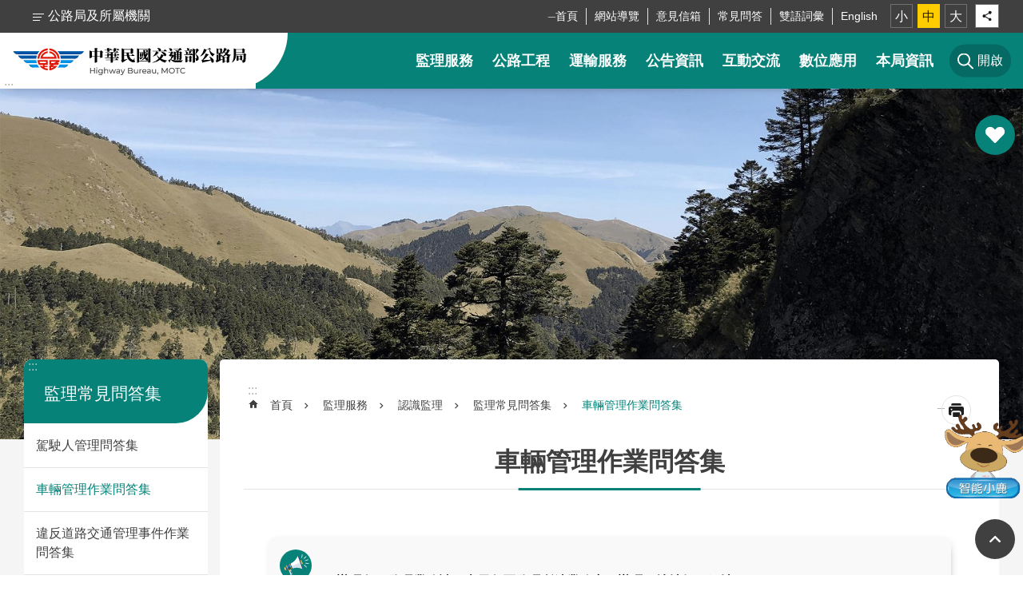

--- FILE ---
content_type: text/html; charset=utf-8
request_url: https://www.thb.gov.tw/News_Toggle.aspx?n=350&sms=13070&page=3&PageSize=10
body_size: 34885
content:


<!DOCTYPE html>

<html id="FormHtml" xmlns="http://www.w3.org/1999/xhtml" lang="zh-Hant-tw">
<head id="Head1"><script type="text/javascript">try { document.__defineGetter__("referrer",function(){return "";}); } catch (exception) {try {Object.defineProperties(document, {referrer:   { get: function() { return ""; } } } );} catch (exception) {} } </script>    






<link rel='stylesheet' type='text/css'  href='https://www.thb.gov.tw/Scripts/fancybox/jquery.fancybox.css'> 

<link rel='stylesheet' type='text/css'  href='https://www.thb.gov.tw/Scripts/hamalightGallery/css/hamalightGallery.css'> 

 
 
 
 
 
 
<link rel='stylesheet' type='text/css'  href='https://www.thb.gov.tw/Scripts/froala/froala_style.min.css'> 
<link rel='stylesheet' type='text/css'  href='https://www.thb.gov.tw/Scripts/froala/froala_editor.pkgd.min.css'> 
 
 
 
<link rel='stylesheet' type='text/css' href='https://www.thb.gov.tw/js/airdatepicker/datepicker.min.css'> 
 

<meta http-equiv="X-UA-Compatible" content="IE=edge,chrome=1" /><meta name="viewport" content="width=device-width, initial-scale=1" /><meta http-equiv="Content-Type" content="text/html; charset=utf-8" />
<meta property="og:title" content="車輛管理作業問答集"/>
<meta property="og:description" content=""/>
<meta name="DC.Title" content="車輛管理作業問答集" />
<meta name="DC.Subject" content="" />
<meta name="DC.Creator" content="" />
<meta name="DC.Publisher" content="" />
<meta name="DC.Date" content="" />
<meta name="DC.Type" content="" />
<meta name="DC.Identifier" content="" />
<meta name="DC.Description" content="" />
<meta name="DC.Contributor" content="公路局" />
<meta name="DC.Format" content="" />
<meta name="DC.Relation" content="" />
<meta name="DC.Source" content="" />
<meta name="DC.Language" content="" />
<meta name="DC.Rights" content="" />
<meta name="Category.Theme" content="" />
<meta name="Category.Cake" content="" />
<meta name="Category.Service" content="" />
<meta name="DC.Keywords" content="" />
<title>
	中華民國交通部公路局-車輛管理作業問答集
</title><link id="likCssGlobal" href="/css/global.css" rel="stylesheet" type="text/css" /><link id="likCssPage" href="/css/page.css" rel="stylesheet" type="text/css" /><link id="likPrint" href="/css/print.css" rel="stylesheet" type="text/css" media="print" /><link id="lnkCssSysDetail" href="/css/sys_detail.css" rel="stylesheet" type="text/css" />
    
    
    
    

    
<link href="images/favicon.ico" rel="icon" type="image/x-icon"><!-- Google tag (gtag.js) -->

<meta property="og:title" content="車輛管理作業問答集" >
<meta property="og:type" content="article" >
<meta property="og:url" content="https://www.thb.gov.tw/News_Toggle.aspx?n=350&sms=13070&page=3&PageSize=10" >
<meta property="og:site_name" content="中華民國交通部公路局" >
<style>
        .for_accessibility a {
            position: absolute;
            top: 10px;
            left: 10px;
            z-index: 99;
            width: 1px;
            height: 1px;
            white-space: nowrap;
            overflow: hidden;
            color: #000;
        }
            .for_accessibility a:focus {
                width: auto;
                height: auto;
                padding: 6px;
                background-color: #fff;
            }
        .for_accessibility div {
            position: absolute;
            width: 2px;
            height: 2px;
            background-color: transparent;
            opacity: .1
        }
    </style><style>
        #divProgress {
            text-align: center;
            position: fixed;
            top: 50%;
            left: 50%;
            display: none;
        }

            #divProgress p {
                color: #1B3563;
                font-size: 1.1em;
            }

        #divMaskFrame {
            background-color: #F2F4F7;
            left: 0px;
            position: absolute;
            top: 0px;
            display: none;
        }
    </style><style>
[id*='Group_6592_ogmsLakSLY'] > .in { margin-top:0px !important; margin-bottom:0px !important; margin-left:0px !important; margin-right:0px !important;}[id*='Group_6592_ogmsLakSLY'] > .bg-drop-layout > .in { margin-top:0px !important; margin-bottom:0px !important; margin-left:0px !important; margin-right:0px !important;}</style><style>
[id*='Group_24_gpatadqToG'] > .in { margin-top:0px !important; margin-bottom:0px !important; margin-left:0px !important; margin-right:0px !important;}[id*='Group_24_gpatadqToG'] > .bg-drop-layout > .in { margin-top:0px !important; margin-bottom:0px !important; margin-left:0px !important; margin-right:0px !important;}</style><style>
[id*='Group_23_ghiUnCnIBA'] > .in { margin-top:0px !important; margin-bottom:0px !important; margin-left:0px !important; margin-right:0px !important;}[id*='Group_23_ghiUnCnIBA'] > .bg-drop-layout > .in { margin-top:0px !important; margin-bottom:0px !important; margin-left:0px !important; margin-right:0px !important;}</style><style type="text/css">.C_Pager{display:none}</style></head>
<body id="Formbody" data-js="false"><div class="for_accessibility">
    <a href="#CCMS_Content" class="" title="點擊前往 跳到主要內容區塊">跳到主要內容區塊</a>    <div>
        <div>跳到主要內容區塊</div>
    </div>
    
</div>
<script> document.body.setAttribute("data-js", "true");</script>

    <form method="post" action="./News_Toggle.aspx?n=350&amp;sms=13070&amp;page=3&amp;PageSize=10" id="form1">
<div class="aspNetHidden">
<input type="hidden" name="__VIEWSTATE" id="__VIEWSTATE" value="2F35V3JHYWd8XV5zOZeOezUwMyWVMahTCQSHAUWTbladQbJeDh2IuSYG+G32w0B1ffyCmb3yK4snCZFCaY7SVkDp+oqgPIp/21QOhSXBLT43I8x9gOrWpN0iQZxnd7+oFXFV9H7hOFmxAQXPSDscv2FtvD8s6Bi4GVJv3JSFlJNDiSrGX1J0/0PHH0B9sU2eVui61btxi7v2kmsC9VzZn3RiHeCfoJulo9qGYBmo4jyqS9wON7zwpqzxa9oTXkg1fpJTaVG4RwZSPz/Bwc9ieZx3xw82mE7TTsBxVoX/nVU0eGDgvF6/LgIlSzudwc0JcDqF/RZSwbRtqy8iwrkRZ+6kKhqk7lusbx6LrfSSqrXQ4qZcD8AuxkgqCZQfYxMKaap15ho8kGzS6gb2vj2yhKiEKOfuv2eHXOST3CNQD+nEm7+LTWbDqCixcSOv8bUnjmfhPqw5Zypli5FHpkHbRqouJiBuqSnvgWyyaKOrkh5mJ3oB3Os6sht2dr/OGWpCa0+3no8mN9sKjh6bHgn1jfDFmUvKTFyiGdpaKGGbK5HgqDgcXT1rr9QFw3S1wIeKhqOUNPn5OSFw5bVlWEjEyJO2L/HhzeqLziXWvCGzEYZkCrnxUUmjKh6e13g2EyVzHrBCsIS0VTO0oBwB7Xgd5CHMYJAgzGaz70KlQ5PUNEQ85TedRPm5O478xxy6UhzeifQ7+45JSowGN/WMHeaQwgJAyfLgLcg9G6AobyK9vJghsn+iWg4N7yhpbNHWAKxu/U76TVAwfvBKYLk4xnQbFEMVvAcbd9+rcjDo4STgcNtatuvFQzTFf7tNpFgrDCeCAS1Nd8qG9YOvij0iyZqsUQTfXKR+VgeJ/90NVkU88gHcqIxTWdRSDyz1HBIpm3/B8eW2WwMvPSF3sC/lKNPrfVN9iwHF/SEPNn8TiATi+OWpakzniCNXL8fDmFNLgCdvjXOeXRIwhSp7F6FYY7BalQiPk7RTMXJhr6/[base64]/NKFsNpDTz43MUJ1FPdPTU0gU8CKkiW4RbXVYB4LJ8l7dKcPtJtX/C7hRS0lJLEKennq2SQ3LI31BhBHEpOwQ0yefwWGZzWCxKy2+x7AUrc1Cs74tQAJF5J998v+5qWNKaAZSWIy7jK+78YjOdT1RUcwK2SCmI3FwDD+YuDDgVv81iiohF33vnVIVDr2n/fIAxMK2icFR4ykwzU1NSnSRDu/rgD3OZMWAC+OXiTQIWcZyzN0wpZ+An8G/17TRo8/yqLW+PWlrLjg047JiBfauoYg7peK2k513e" />
</div>

        
        <input type="hidden" name="ctl00$Hide_ProgressStatu" id="Hide_ProgressStatu" value="N" />
        <div id="divProgress">
            <img src="images/Progress.gif" alt="載入中" />
            <br />
            <p>資料處理中</p>
        </div>
        <div id="divMaskFrame">
        </div>
        
        
        
        
        

        
     <div class="group sys-root" data-func="{&#39;datePicker&#39;:{&#39;autoClose&#39;:true,&#39;language&#39;:&#39;zh-tw&#39;,&#39;navTitles&#39;:{&#39;days&#39;:&#39;&lt;i&amp;gt;民國 rrr 年&lt;/i&amp;gt; &amp;nbsp; MM&#39;,&#39;months&#39;:&#39;民國 rrr 年&#39;,&#39;years&#39;:&#39;民國 rrr1 至 rrr2 年&#39;}}}" data-nojs="您的瀏覽器似乎不支援 JavaScript 語法，但沒關係，這並不會影響到內容的陳述。如需要選擇適合您的字級大小，可利用鍵盤 Ctrl   ( )放大 (-)縮小。如需要回到上一頁，可使用瀏覽器提供的 Alt   左方向鍵(←)。如需要列印，可利用鍵盤 Ctrl   p 使用瀏覽器提供的列印功能。" data-type="3" data-child="3"><div class="in"><div class="ct"><div class="in"> <div class="group base-mobile" data-func="{&#39;toggleBtn&#39;:{&#39;btnOrangeText&#39;:&#39;必&#39;,&#39;btnActiveText&#39;:&#39;請選擇&#39;} ,&#39;addActive&#39;:{}}" data-index="1" data-type="3"><div class="in"><div class="hd"><div class="in"><div   data-index="0"  class="headH3"  >		<span  ><a      >手機版選單</a></span></div></div></div><div class="ct"><div class="in"> <div class="area-form search" data-index="1" data-type="0" data-child="1"><div class="in"><div class="hd"><div class="in"><div   data-index="0"  >		<span  ><a      >search</a></span></div></div></div><div class="ct"><div class="in"><div class="fieldset">
  <span class="search"><input id="tbx_e10ecc93647945a9bacb74a90bfde427" data-search="btn_e10ecc93647945a9bacb74a90bfde427" type="search" placeholder="搜尋" title="搜尋"></span>
  <span class="submit"><a href="javascript:void(0)" class='CCMS_SearchBtn' data-search="btn_e10ecc93647945a9bacb74a90bfde427" title="點擊前往 搜尋" >搜尋</a></span>
</div>
<div class="list">
  <ul data-index="1" data-child="513">
  </ul>
</div>

</div></div><div class="ft"><div class="in"><ul data-index="1" data-child="1">
  <li data-index="1" class="advanced"><span><a target="_blank" href="https://www.google.com.tw/advanced_search?hl=zh-Hant-tw&as_sitesearch=https://www.thb.gov.tw" title="進階搜尋 [另開新視窗]">進階搜尋</a></span></li>
</ul>
</div></div></div></div> <div class="list-text share" data-index="2" data-type="0" data-child="1"><div class="in"><div class="hd"><div class="in"><div   data-index="0"  >		<span  ><a  href="#"    title="分享"  >分享</a></span></div></div></div><div class="ct"><div class="in"><ul data-index="1" data-child="5"><li   data-index="1"  class="facebook"  >		<span  ><a  href="javascript: void(window.open('http://www.facebook.com/share.php?u='.concat(encodeURIComponent(location.href)) ));"    target="_self" rel="noopener noreferrer"  title="Share to Facebook [另開新視窗]"  >Facebook</a></span></li><li   data-index="2"  class="plurk"  >		<span  ><a  href="javascript: void(window.open('http://www.plurk.com/?qualifier=shares&status='.concat(encodeURIComponent(location.href)) ));"    target="_self" rel="noopener noreferrer"  title="Share to Plurk [另開新視窗]"  >Plurk</a></span></li><li   data-index="3"  class="twitter X"  >		<span  ><a  href="javascript: void(window.open('http://x.com/home/?status='.concat(encodeURIComponent(document.title)) .concat(' ') .concat(encodeURIComponent(location.href))));"    target="_self" rel="noopener noreferrer"  title="Share to X [另開新視窗]"  >X</a></span></li><li   data-index="4"  class="line"  >		<span  ><a  href="javascript: void(window.open('http://line.naver.jp/R/msg/text/?'.concat(encodeURIComponent(location.href)) ));"    target="_self" rel="noopener noreferrer"  title="Share to Line [另開新視窗]"  >line</a></span></li><li   data-index="5"  class="email"  >		<span  ><a  href="javascript:  void(window.open('mailto:?subject=' + encodeURIComponent(document.title) + '&amp;body=' +  encodeURIComponent(document.URL)));"    target="_self" rel="noopener noreferrer"  title="Share to Email [另開新視窗]"  >Email</a></span></li></ul>
</div></div></div></div> <div class="group-list nav" data-setnavlen="20" data-func="{&#39;majorNavStraight&#39;:{}}" data-index="3" data-type="4" data-child="7"><div class="in"><div class="ct"><div class="in"><ul data-index="1" data-child="7"><li data-index="1"> <div class="group nav" data-index="1" data-type="3" data-child="1"><div class="in"><div class="hd"><div class="in"><div   data-index="0"  class="headH3"  >		<span  ><a  href="cl.aspx?n=344"       title="&#30435;&#29702;&#26381;&#21209;"  >&#30435;&#29702;&#26381;&#21209;</a></span></div></div></div><div class="ct"><div class="in"> <div class="list-text nav" data-index="1" data-type="0" data-child="1"><div class="in"><div class="ct"><div class="in"><ul data-index="1" data-child="7"><li   data-index="1"  >		<span  ><a  href="cl.aspx?n=12"       title="&#31558;&#35430;&#38988;&#24235;"  >&#31558;&#35430;&#38988;&#24235;</a></span></li><li   data-index="2"  >		<span  ><a  href="cl.aspx?n=246"       title="&#39381;&#29031;"  >&#39381;&#29031;</a></span></li><li   data-index="3"  >		<span  ><a  href="cl.aspx?n=244"       title="&#27773;&#27231;&#36554;"  >&#27773;&#27231;&#36554;</a></span></li><li   data-index="4"  >		<span  ><a  href="cl.aspx?n=212"       title="&#20132;&#36890;&#36949;&#35215;"  >&#20132;&#36890;&#36949;&#35215;</a></span></li><li   data-index="5"  >		<span  ><a  href="cl.aspx?n=208"       title="&#26989;&#32773;&#36039;&#35338;"  >&#26989;&#32773;&#36039;&#35338;</a></span></li><li   data-index="6"  >		<span  ><a  href="cl.aspx?n=62"       title="&#35469;&#35672;&#30435;&#29702;"  >&#35469;&#35672;&#30435;&#29702;</a></span></li><li   data-index="7"  >		<span  ><a  href="News_Toggle.aspx?n=11532&sms=13070"       title="&#30435;&#29702;&#24120;&#35211;&#21839;&#31572;"  >&#30435;&#29702;&#24120;&#35211;&#21839;&#31572;</a></span></li></ul>
</div></div></div></div></div></div></div></div></li><li data-index="2"> <div class="group nav" data-index="2" data-type="3" data-child="1"><div class="in"><div class="hd"><div class="in"><div   data-index="0"  class="headH3"  >		<span  ><a  href="cl.aspx?n=130"       title="&#20844;&#36335;&#24037;&#31243;"  >&#20844;&#36335;&#24037;&#31243;</a></span></div></div></div><div class="ct"><div class="in"> <div class="list-text nav" data-index="1" data-type="0" data-child="1"><div class="in"><div class="ct"><div class="in"><ul data-index="1" data-child="11"><li   data-index="1"  >		<span  ><a  href="cl.aspx?n=36"       title="&#24555;&#36895;&#20844;&#36335;"  >&#24555;&#36895;&#20844;&#36335;</a></span></li><li   data-index="2"  >		<span  ><a  href="cl.aspx?n=129"       title="&#30465;&#36947;"  >&#30465;&#36947;</a></span></li><li   data-index="3"  >		<span  ><a  href="cl.aspx?n=217"       title="&#27211;&#26753;"  >&#27211;&#26753;</a></span></li><li   data-index="4"  >		<span  ><a  href="cl.aspx?n=237"       title="&#20844;&#36335;&#26223;&#35264;"  >&#20844;&#36335;&#26223;&#35264;</a></span></li><li   data-index="5"  >		<span  ><a  href="cl.aspx?n=20"       title="&#21069;&#30651;&#33287;&#29983;&#27963;&#22280;&#35336;&#30059;"  >&#21069;&#30651;&#33287;&#29983;&#27963;&#22280;&#35336;&#30059;</a></span></li><li   data-index="6"  >		<span  ><a  href="MajorAchievements.aspx?n=10348&sms=13701"       title="&#37325;&#22823;&#26045;&#25919;"  >&#37325;&#22823;&#26045;&#25919;</a></span></li><li   data-index="7"  >		<span  ><a  href="cl.aspx?n=184"       title="&#35469;&#35672;&#20844;&#36335;"  >&#35469;&#35672;&#20844;&#36335;</a></span></li><li   data-index="8"  >		<span  ><a  href="cl.aspx?n=448"       title="&#24037;&#22320;&#23433;&#20840;&#23560;&#21312;"  >&#24037;&#22320;&#23433;&#20840;&#23560;&#21312;</a></span></li><li   data-index="9"  >		<span  ><a  href="cl.aspx?n=12117"       title="&#31169;&#26377;&#26082;&#25104;&#36947;&#36335;&#23560;&#21312;"  >&#31169;&#26377;&#26082;&#25104;&#36947;&#36335;&#23560;&#21312;</a></span></li><li   data-index="10"  >		<span  ><a  href="cl.aspx?n=506"       title="&#24037;&#31243;&#31649;&#29702;"  >&#24037;&#31243;&#31649;&#29702;</a></span></li><li   data-index="11"  >		<span  ><a  href="News_Toggle.aspx?n=11537&sms=13070"       title="&#20844;&#36335;&#24120;&#35211;&#21839;&#31572;"  >&#20844;&#36335;&#24120;&#35211;&#21839;&#31572;</a></span></li></ul>
</div></div></div></div></div></div></div></div></li><li data-index="3"> <div class="group nav" data-index="3" data-type="3" data-child="1"><div class="in"><div class="hd"><div class="in"><div   data-index="0"  class="headH3"  >		<span  ><a  href="cl.aspx?n=157"       title="&#36939;&#36664;&#26381;&#21209;"  >&#36939;&#36664;&#26381;&#21209;</a></span></div></div></div><div class="ct"><div class="in"> <div class="list-text nav" data-index="1" data-type="0" data-child="1"><div class="in"><div class="ct"><div class="in"><ul data-index="1" data-child="7"><li   data-index="1"  >		<span  ><a  href="cl.aspx?n=428"       title="&#29151;&#36939;&#36039;&#35338;"  >&#29151;&#36939;&#36039;&#35338;</a></span></li><li   data-index="2"  >		<span  ><a  href="cl.aspx?n=231"       title="&#26989;&#32773;&#36039;&#35338;"  >&#26989;&#32773;&#36039;&#35338;</a></span></li><li   data-index="3"  >		<span  ><a  href="cp.aspx?n=493"       title="&#27773;&#36554;&#36939;&#36664;&#24478;&#26989;&#20154;&#21729;&#33521;&#35486;&#23416;&#32722;&#24179;&#33274;&#32;&#47;&#32;&#69;&#110;&#103;&#108;&#105;&#115;&#104;&#32;&#76;&#101;&#97;&#114;&#110;&#105;&#110;&#103;&#32;&#80;&#108;&#97;&#116;&#102;&#111;&#114;&#109;&#32;&#102;&#111;&#114;&#32;&#66;&#117;&#115;&#32;&#97;&#110;&#100;&#32;&#84;&#97;&#120;&#105;&#32;&#68;&#114;&#105;&#118;&#101;&#114;&#115;"  >&#27773;&#36554;&#36939;&#36664;&#24478;&#26989;&#20154;&#21729;&#33521;&#35486;&#23416;&#32722;&#24179;&#33274;&#32;&#47;&#32;&#69;&#110;&#103;&#108;&#105;&#115;&#104;&#32;&#76;&#101;&#97;&#114;&#110;&#105;&#110;&#103;&#32;&#80;&#108;&#97;&#116;&#102;&#111;&#114;&#109;&#32;&#102;&#111;&#114;&#32;&#66;&#117;&#115;&#32;&#97;&#110;&#100;&#32;&#84;&#97;&#120;&#105;&#32;&#68;&#114;&#105;&#118;&#101;&#114;&#115;</a></span></li><li   data-index="4"  >		<span  ><a  href="cl.aspx?n=158"       title="&#28961;&#38556;&#31001;&#36939;&#36664;"  >&#28961;&#38556;&#31001;&#36939;&#36664;</a></span></li><li   data-index="5"  >		<span  ><a  href="News_Toggle.aspx?n=11535&sms=13070"       title="&#36939;&#36664;&#24120;&#35211;&#21839;&#31572;"  >&#36939;&#36664;&#24120;&#35211;&#21839;&#31572;</a></span></li><li   data-index="6"  >		<span  ><a  href="cl.aspx?n=456"       title="&#36939;&#36664;&#35336;&#30059;"  >&#36939;&#36664;&#35336;&#30059;</a></span></li><li   data-index="7"  >		<span  ><a  href="cl.aspx?n=13807"       title="&#84;&#80;&#65;&#83;&#83;&#23560;&#21312;"  >&#84;&#80;&#65;&#83;&#83;&#23560;&#21312;</a></span></li></ul>
</div></div></div></div></div></div></div></div></li><li data-index="4"> <div class="group nav" data-index="4" data-type="3" data-child="1"><div class="in"><div class="hd"><div class="in"><div   data-index="0"  class="headH3"  >		<span  ><a  href="cl.aspx?n=50"       title="&#20844;&#21578;&#36039;&#35338;"  >&#20844;&#21578;&#36039;&#35338;</a></span></div></div></div><div class="ct"><div class="in"> <div class="list-text nav" data-index="1" data-type="0" data-child="1"><div class="in"><div class="ct"><div class="in"><ul data-index="1" data-child="6"><li   data-index="1"  >		<span  ><a  href="cl.aspx?n=534"       title="&#26032;&#32862;&#23560;&#21312;"  >&#26032;&#32862;&#23560;&#21312;</a></span></li><li   data-index="2"  >		<span  ><a  href="cl.aspx?n=270"       title="&#34892;&#25919;&#20844;&#21578;"  >&#34892;&#25919;&#20844;&#21578;</a></span></li><li   data-index="3"  >		<span  ><a  href="cl.aspx?n=349"       title="&#32113;&#35336;&#36039;&#35338;"  >&#32113;&#35336;&#36039;&#35338;</a></span></li><li   data-index="4"  >		<span  ><a  href="cl.aspx?n=113"       title="&#24265;&#25919;&#23560;&#21312;"  >&#24265;&#25919;&#23560;&#21312;</a></span></li><li   data-index="5"  >		<span  ><a  href="cl.aspx?n=514"       title="&#38450;&#28797;&#35338;&#24687;"  >&#38450;&#28797;&#35338;&#24687;</a></span></li><li   data-index="6"  >		<span  ><a  href="cl.aspx?n=13932"       title="&#32887;&#26989;&#23433;&#20840;&#34907;&#29983;&#23560;&#21312;"  >&#32887;&#26989;&#23433;&#20840;&#34907;&#29983;&#23560;&#21312;</a></span></li></ul>
</div></div></div></div></div></div></div></div></li><li data-index="5"> <div class="group nav" data-index="5" data-type="3" data-child="1"><div class="in"><div class="hd"><div class="in"><div   data-index="0"  class="headH3"  >		<span  ><a  href="cl.aspx?n=523"       title="&#20114;&#21205;&#20132;&#27969;"  >&#20114;&#21205;&#20132;&#27969;</a></span></div></div></div><div class="ct"><div class="in"> <div class="list-text nav" data-index="1" data-type="0" data-child="1"><div class="in"><div class="ct"><div class="in"><ul data-index="1" data-child="4"><li   data-index="1"  >		<span  ><a  href="cl.aspx?n=556"       title="&#24847;&#35211;&#20449;&#31665;"  >&#24847;&#35211;&#20449;&#31665;</a></span></li><li   data-index="2"  >		<span  ><a  href="cl.aspx?n=11540"       title="&#24120;&#35211;&#21839;&#31572;"  >&#24120;&#35211;&#21839;&#31572;</a></span></li><li   data-index="3"  >		<span  ><a  href="cl.aspx?n=546"       title="&#34892;&#21205;&#25033;&#29992;"  >&#34892;&#21205;&#25033;&#29992;</a></span></li><li   data-index="4"  >		<span  ><a  href="cl.aspx?n=321"       title="&#28415;&#24847;&#24230;&#35519;&#26597;"  >&#28415;&#24847;&#24230;&#35519;&#26597;</a></span></li></ul>
</div></div></div></div></div></div></div></div></li><li data-index="6"> <div class="group nav" data-index="6" data-type="3" data-child="1"><div class="in"><div class="hd"><div class="in"><div   data-index="0"  class="headH3"  >		<span  ><a  href="cl.aspx?n=93"       title="&#25976;&#20301;&#25033;&#29992;"  >&#25976;&#20301;&#25033;&#29992;</a></span></div></div></div><div class="ct"><div class="in"> <div class="list-text nav" data-index="1" data-type="0" data-child="1"><div class="in"><div class="ct"><div class="in"><ul data-index="1" data-child="5"><li   data-index="1"  >		<span  ><a  href="cl.aspx?n=491"       title="&#31558;&#35430;&#38988;&#24235;"  >&#31558;&#35430;&#38988;&#24235;</a></span></li><li   data-index="2"  >		<span  ><a  href="cl.aspx?n=27"       title="&#30003;&#36774;&#34920;&#26684;"  >&#30003;&#36774;&#34920;&#26684;</a></span></li><li   data-index="3"  >		<span  ><a  href="cl.aspx?n=419"       title="&#21508;&#39006;&#25991;&#20214;"  >&#21508;&#39006;&#25991;&#20214;</a></span></li><li   data-index="4"  >		<span  ><a  href="cl.aspx?n=64"       title="&#38283;&#25918;&#36039;&#26009;&#38598;"  >&#38283;&#25918;&#36039;&#26009;&#38598;</a></span></li><li   data-index="5"  >		<span  ><a  href="cl.aspx?n=271"       title="&#24433;&#38899;&#21450;&#20986;&#29256;&#21697;"  >&#24433;&#38899;&#21450;&#20986;&#29256;&#21697;</a></span></li></ul>
</div></div></div></div></div></div></div></div></li><li data-index="7"> <div class="group nav" data-index="7" data-type="3" data-child="1"><div class="in"><div class="hd"><div class="in"><div   data-index="0"  class="headH3"  >		<span  ><a  href="cl.aspx?n=122"       title="&#26412;&#23616;&#36039;&#35338;"  >&#26412;&#23616;&#36039;&#35338;</a></span></div></div></div><div class="ct"><div class="in"> <div class="list-text nav" data-index="1" data-type="0" data-child="1"><div class="in"><div class="ct"><div class="in"><ul data-index="1" data-child="4"><li   data-index="1"  >		<span  ><a  href="cl.aspx?n=393"       title="&#26412;&#23616;&#27231;&#38364;"  >&#26412;&#23616;&#27231;&#38364;</a></span></li><li   data-index="2"  >		<span  ><a  href="cl.aspx?n=395"       title="&#22522;&#26412;&#36039;&#35338;"  >&#22522;&#26412;&#36039;&#35338;</a></span></li><li   data-index="3"  >		<span  ><a  href="cl.aspx?n=35"       title="&#25919;&#31574;&#35215;&#31684;"  >&#25919;&#31574;&#35215;&#31684;</a></span></li><li   data-index="4"  >		<span  ><a  href="cl.aspx?n=111"       title="&#32178;&#31449;&#36899;&#32080;"  >&#32178;&#31449;&#36899;&#32080;</a></span></li></ul>
</div></div></div></div></div></div></div></div></li></ul></div></div></div></div> <div class="list-text hot-key-word" data-index="4" data-type="0"><div class="in"><div class="hd"><div class="in"><div   data-index="0"  >		<span  ><a      >熱門關鍵字</a></span></div></div></div><div class="ct"><div class="in"></div></div></div></div> <div class="list-text link" data-index="5" data-type="0" data-child="1"><div class="in"><div class="hd"><div class="in"><div   data-index="0"  >		<span  ><a      >上方連結</a></span></div></div></div><div class="ct"><div class="in"><ul data-index="1" data-child="6"><li   data-index="1"  >		<span  ><a  href="Default.aspx"    target="_self" rel="noopener noreferrer"  title="首頁"  >首頁</a></span></li><li   data-index="2"  >		<span  ><a  href="SiteMap.aspx?n=9632"    target="_self" rel="noopener noreferrer"  title="網站導覽"  >網站導覽</a></span></li><li   data-index="3"  >		<span  ><a  href="cl.aspx?n=556"    target="_self" rel="noopener noreferrer"  title="意見信箱"  >意見信箱</a></span></li><li   data-index="4"  >		<span  ><a  href="News_Toggle.aspx?n=9633&sms=13070"    target="_self" rel="noopener noreferrer"  title="常見問答"  >常見問答</a></span></li><li   data-index="5"  >		<span  ><a  href="News.aspx?n=5877&sms=13420"    target="_self" rel="noopener noreferrer"  title="雙語詞彙"  >雙語詞彙</a></span></li><li   data-index="6"  >		<span  ><a  href="/en"    target="_self" rel="noopener noreferrer"  title="English"  >English</a></span></li></ul>
</div></div></div></div> <div class="list-text link" data-index="6" data-type="0" data-child="1"><div class="in"><div class="hd"><div class="in"><div   data-index="0"  >		<span  ><a      >下方連結</a></span></div></div></div><div class="ct"><div class="in"><ul data-index="1" data-child="4"><li   data-index="1"  >		<span  ><a  href="cp.aspx?n=385"    target="_self" rel="noopener noreferrer"  title="隱私權政策"  >隱私權政策</a></span></li><li   data-index="2"  >		<span  ><a  href="cp.aspx?n=228"    target="_self" rel="noopener noreferrer"  title="資通安全政策"  >資通安全政策</a></span></li><li   data-index="3"  >		<span  ><a  href="cp.aspx?n=439"    target="_self" rel="noopener noreferrer"  title="政府網站資料開放宣告"  >政府網站資料開放宣告</a></span></li><li   data-index="4"  >		<span  ><a  href="News_Download.aspx?n=432&sms=12823"    target="_self" rel="noopener noreferrer"  title="個人資料保護"  >個人資料保護</a></span></li></ul>
</div></div></div></div></div></div></div></div> <div class="group base-extend" data-index="2" data-type="3" data-child="1"><div class="in"><div class="ct"><div class="in"> <div class="simple-text accesskey" data-type="0" data-child="1"><div class="in"><div class="ct"><div class="in"><span><a href="#Accesskey_U" id="Accesskey_U" accesskey="U" title="上方選單連結區">:::</a></span></div></div></div></div> <div id="ThbExtend" class="area-customize extend-nav hide" data-func="{&#39;extendNav&#39;:{&#39;hud&#39;:&#39;.base-header&#39;}}" data-index="1" data-type="0" data-child="1"><div class="in"><div class="ct"><div class="in"><ul class="extend-tool-list" data-child="5"><li data-index="1" class="thb-1"><a href="javascript:void(0)" title="移動至 快捷服務"><span><img loading="lazy" src="https://ws.thb.gov.tw/001/Upload/436/relpic/13136/149712/8dca11fc-786b-49cc-ae07-ef173f55e600.svg" alt=""></span><span>快捷服務</span></a></li><li data-index="2" class="thb-2"><a href="javascript:void(0)" title="移動至 訊息公告"><span><img loading="lazy" src="https://ws.thb.gov.tw/001/Upload/436/relpic/13136/149713/5eee6b62-b368-4aad-b394-54b3b39f7f64.svg" alt=""></span><span>訊息公告</span></a></li><li data-index="3" class="thb-3"><a href="javascript:void(0)" title="移動至 焦點業務"><span><img loading="lazy" src="https://ws.thb.gov.tw/001/Upload/436/relpic/13136/149714/bb687710-a2cc-443b-8450-f456591e6bd8.svg" alt=""></span><span>焦點業務</span></a></li><li data-index="4" class="thb-4"><a href="javascript:void(0)" title="移動至 影音專區"><span><img loading="lazy" src="https://ws.thb.gov.tw/001/Upload/436/relpic/13136/149715/27cd268f-bcb2-413b-9930-6a800efa8dec.svg" alt=""></span><span>影音專區</span></a></li><li data-index="5" class="thb-5"><a href="javascript:void(0)" title="移動至 相關連結"><span><img loading="lazy" src="https://ws.thb.gov.tw/001/Upload/436/relpic/13136/149716/0d7f44d1-f756-4cc4-bb7d-cc6fb946c279.svg" alt=""></span><span>相關連結</span></a></li></ul>

</div></div></div></div> <div class="group default side-tool" data-index="1" data-type="3"><div class="in"><div class="ct"><div class="in"> <div class="area-customize thb-recommand" data-func="{&#39;toggleBtn&#39;:{&#39;btnOrangeText&#39;:&#39;開啟&#39;,&#39;btnActiveText&#39;:&#39;關閉&#39;,&#39;focusActive&#39;:false, &#39;addHd&#39;:true,&#39;clickToRemove&#39;:true ,&#39;btnTextRemove&#39;:true}}" data-index="1" data-type="0" data-child="1"><div class="in"><div class="hd"><div class="in"><div   data-index="0"  >		<span  ><a      >熱門推薦</a></span></div></div></div><div class="ct"><div class="in"><div class="recom-block">
<div class="title">熱門推薦</div><div class="recom-type">
<div class="type">
<div class="title">熱門頁面</div><div class="list">
<ul data-child="5"><li><a href="cl.aspx?n=12" title="點擊前往 筆試題庫 [另開新視窗]" target="_blank">筆試題庫</a></li><li><a href="News_Download.aspx?n=82&sms=12823" title="點擊前往 機車題庫／Motorcycles [另開新視窗]" target="_blank">機車題庫／Motorcycles</a></li><li><a href="Message_CarViolation.aspx?n=326&sms=13620" title="點擊前往 反映非法改裝車輛 [另開新視窗]" target="_blank">反映非法改裝車輛</a></li><li><a href="cl.aspx?n=99" title="點擊前往 罰鍰繳納方式 [另開新視窗]" target="_blank">罰鍰繳納方式</a></li><li><a href="News_Download.aspx?n=284&sms=12823" title="點擊前往 汽車題庫／Cars [另開新視窗]" target="_blank">汽車題庫／Cars</a></li></ul>
</div>
</div>
<div class="type">
<div class="title">熱門下載</div><div class="list">
<ul data-child="5"><li><a href="https://ws.thb.gov.tw/001/Upload/436/relfile/12823/271946/da4f1f4e-2c87-4bc8-a64f-3aead200c250.pdf" title="下載 (中文)機車危險感知影片選擇題.pdf [另開新視窗]" target="_blank">(中文)機車危險感知影片選擇題</a></li><li><a href="https://ws.thb.gov.tw/001/Upload/436/relfile/12823/259770/110c5558-12f5-4a07-8c8c-471bf9112926.pdf" title="下載 汽車法規是非題-中文1131114.pdf [另開新視窗]" target="_blank">汽車法規是非題-中文1131114</a></li><li><a href="https://ws.thb.gov.tw/001/Upload/436/relfile/12823/288185/81942808-c89f-4f16-a0cd-9e35503cf593.pdf" title="下載 機車駕照筆試題庫(全部804題)-1150116.pdf [另開新視窗]" target="_blank">機車駕照筆試題庫(全部804題)-1150116</a></li><li><a href="https://ws.thb.gov.tw/001/Upload/436/relfile/12823/259768/fb6212a2-c749-42a9-97ff-c9f500a95085.pdf" title="下載 汽車法規選擇題-中文1131114.pdf [另開新視窗]" target="_blank">汽車法規選擇題-中文1131114</a></li><li><a href="https://ws.thb.gov.tw/001/Upload/436/relfile/12823/162050/d1309189-477f-493b-a321-88ca3167e93e.pdf" title="下載 亞洲.pdf [另開新視窗]" target="_blank">亞洲</a></li></ul>
</div>
</div>
</div>
</div>
</div></div></div></div> <div id="CountdownBulletinBoard" class="area-customize thb-countdown hide" data-func="{&#39;toggleBtn&#39;:{&#39;btnOrangeText&#39;:&#39;開啟&#39;,&#39;btnActiveText&#39;:&#39;關閉&#39;,&#39;focusActive&#39;:false, &#39;addHd&#39;:true,&#39;clickToRemove&#39;:true ,&#39;btnTextRemove&#39;:true}}" data-index="1" data-type="0" data-child="1"><div class="in"><div class="hd"><div class="in"><div   data-index="0"  >		<span  ><a      >倒數計時</a></span></div></div></div><div class="ct"><div class="in"><div class="stopwatch" id="CountdownBulletinBoard_Content"></div>
</div></div></div></div> <div id="ThbQuicklinks" class="area-customize thb-quicklinks hide" data-index="2" data-type="0" data-child="1"><div class="in"><div class="ct"><div class="in"><div class="links-list"><ul data-child="0"></ul></div>
</div></div></div></div></div></div></div></div></div></div></div></div> <div class="group base-wrapper" data-index="3" data-type="3" data-child="3"><div class="in"><div class="ct"><div class="in"> <div class="group base-header" data-func="{&#39;hud&#39;:{}}" data-index="1" data-type="3" data-child="2"><div class="in"><div class="ct"><div class="in"> <div class="group default msg-tool" data-index="1" data-type="3" data-child="1"><div class="in"><div class="ct"><div class="in"> <div class="area-customize thb-family" data-func="{&#39;toggleBtn&#39;:{&#39;btnOrangeText&#39;:&#39;關閉&#39;,&#39;btnActiveText&#39;:&#39;開啟&#39;,&#39;clickToRemove&#39;:true}}" data-index="1" data-type="0" data-child="1"><div class="in"><div class="hd"><div class="in"><div   data-index="0"  >		<span  ><a      >公路局及所屬機關</a></span></div></div></div><div class="ct"><div class="in"><div class="thb-main-intro">
<div class="img">
<img loading="lazy" src="https://ws.thb.gov.tw/001/Upload/436/relpic/13134/2472/89017f70-f9dd-444a-9f61-66a35b092bed.jpeg" alt="中華民國交通部公路局"></div>
<div class="essay">
<div class="caption"><a href="https://www.thb.gov.tw/" target="_blank" title="點擊前往 中華民國交通部公路局 [另開新視窗]" data-ccms_hitcount_newslink="2472">中華民國交通部公路局</a></div><div class="p">公路局致力於省道公路工程、公路運輸管理及公路監理業務，簡政便民。業務範圍分為公路工程、公路運輸、公路監理三大類別，提供民眾便利且安全的服務。</div></div>
</div>
<div class="thb-family-list">
<div class="title">公路局及所屬機關清單</div><div class="thb-dept">
<div class="thb-dept-item">
<div class="dept-type">監理機關</div><div class="dept-list">
<ul>
<li><a href="https://tpcmv.thb.gov.tw/" target="_blank" title="點擊前往 臺北市區監理所 [另開新視窗]" data-ccms_hitcount_newslink="2473">臺北市區監理所</a></li><li><a href="https://tpmvo.thb.gov.tw/" target="_blank" title="點擊前往 臺北區監理所 [另開新視窗]" data-ccms_hitcount_newslink="2474">臺北區監理所</a></li><li><a href="https://hmv.thb.gov.tw/" target="_blank" title="點擊前往 新竹區監理所 [另開新視窗]" data-ccms_hitcount_newslink="2475">新竹區監理所</a></li><li><a href="https://tmv.thb.gov.tw/" target="_blank" title="點擊前往 臺中區監理所 [另開新視窗]" data-ccms_hitcount_newslink="2476">臺中區監理所</a></li><li><a href="https://cyi2.thb.gov.tw/" target="_blank" title="點擊前往 嘉義區監理所 [另開新視窗]" data-ccms_hitcount_newslink="2477">嘉義區監理所</a></li><li><a href="https://khcmv.thb.gov.tw/" target="_blank" title="點擊前往 高雄市區監理所 [另開新視窗]" data-ccms_hitcount_newslink="2478">高雄市區監理所</a></li><li><a href="https://komv.thb.gov.tw/" target="_blank" title="點擊前往 高雄區監理所 [另開新視窗]" data-ccms_hitcount_newslink="2479">高雄區監理所</a></li></ul>
</div>
</div>
<div class="thb-dept-item">
<div class="dept-type">工程機關</div><div class="dept-list">
<ul>
<li><a href="https://thbu1.thb.gov.tw/" target="_blank" title="點擊前往 北區養護工程分局 [另開新視窗]" data-ccms_hitcount_newslink="2480">北區養護工程分局</a></li><li><a href="https://thbu2.thb.gov.tw/" target="_blank" title="點擊前往 中區養護工程分局 [另開新視窗]" data-ccms_hitcount_newslink="2481">中區養護工程分局</a></li><li><a href="https://thbu3.thb.gov.tw/" target="_blank" title="點擊前往 南區養護工程分局 [另開新視窗]" data-ccms_hitcount_newslink="2482">南區養護工程分局</a></li><li><a href="https://thbu4.thb.gov.tw/" target="_blank" title="點擊前往 東區養護工程分局 [另開新視窗]" data-ccms_hitcount_newslink="2483">東區養護工程分局</a></li><li><a href="https://thbu5.thb.gov.tw/" target="_blank" title="點擊前往 雲嘉南區養護工程分局 [另開新視窗]" data-ccms_hitcount_newslink="2484">雲嘉南區養護工程分局</a></li><li><a href="https://thbwcn.thb.gov.tw/" target="_blank" title="點擊前往 北區公路新建工程分局 [另開新視窗]" data-ccms_hitcount_newslink="2485">北區公路新建工程分局</a></li><li><a href="https://thbwcs.thb.gov.tw/" target="_blank" title="點擊前往 南區公路新建工程分局 [另開新視窗]" data-ccms_hitcount_newslink="2486">南區公路新建工程分局</a></li><li><a href="https://suhua.thb.gov.tw/" target="_blank" title="點擊前往 蘇花公路改善工程處 [另開新視窗]" data-ccms_hitcount_newslink="2488">蘇花公路改善工程處</a></li><li><a href="https://mtl.thb.gov.tw/" target="_blank" title="點擊前往 工程材料技術所 [另開新視窗]" data-ccms_hitcount_newslink="223034">工程材料技術所</a></li></ul>
</div>
</div>
<div class="thb-dept-item">
<div class="dept-type">訓練機關</div><div class="dept-list">
<ul>
<li><a href="https://hti.thb.gov.tw/" target="_blank" title="點擊前往 公路人員訓練所 [另開新視窗]" data-ccms_hitcount_newslink="2489">公路人員訓練所</a></li><li><a href="https://hti.thb.gov.tw/catalog?node=c5f45bfc-5b95-4ada-8e11-b0c1ee14bc04" target="_blank" title="點擊前往 中部訓練中心 [另開新視窗]" data-ccms_hitcount_newslink="2490">中部訓練中心</a></li><li><a href="https://hti.thb.gov.tw/catalog?node=f6e90117-9402-4c96-9e34-08bcb7087464" target="_blank" title="點擊前往 南部訓練中心 [另開新視窗]" data-ccms_hitcount_newslink="2491">南部訓練中心</a></li></ul>
</div>
</div>
</div>
</div>
</div></div></div></div> <div class="group default info-header" data-index="1" data-type="3"><div class="in"><div class="ct"><div class="in"> <div class="simple-text accesskey" data-type="0" data-child="1"><div class="in"><div class="ct"><div class="in"><span><a href="#CCMS_Content" title="跳過此子選單列請按[Enter]，繼續則按[Tab]">_</a></span></div></div></div></div> <div class="list-text link" data-index="1" data-type="0" data-child="1"><div class="in"><div class="hd"><div class="in"><div   data-index="0"  >		<span  ><a      >上方連結</a></span></div></div></div><div class="ct"><div class="in"><ul data-index="1" data-child="6"><li   data-index="1"  >		<span  ><a  href="Default.aspx"    target="_self" rel="noopener noreferrer"  title="首頁"  >首頁</a></span></li><li   data-index="2"  >		<span  ><a  href="SiteMap.aspx?n=9632"    target="_self" rel="noopener noreferrer"  title="網站導覽"  >網站導覽</a></span></li><li   data-index="3"  >		<span  ><a  href="cl.aspx?n=556"    target="_self" rel="noopener noreferrer"  title="意見信箱"  >意見信箱</a></span></li><li   data-index="4"  >		<span  ><a  href="News_Toggle.aspx?n=9633&sms=13070"    target="_self" rel="noopener noreferrer"  title="常見問答"  >常見問答</a></span></li><li   data-index="5"  >		<span  ><a  href="News.aspx?n=5877&sms=13420"    target="_self" rel="noopener noreferrer"  title="雙語詞彙"  >雙語詞彙</a></span></li><li   data-index="6"  >		<span  ><a  href="/en"    target="_self" rel="noopener noreferrer"  title="English"  >English</a></span></li></ul>
</div></div></div></div> <div class="list-text font-size" data-func="{&#39;toggleBtn&#39;:{&#39;btnOrangeText&#39;:&#39;關閉&#39;,&#39;btnActiveText&#39;:&#39;開啟&#39;,&#39;clickToRemove&#39;:true,&#39;addHd&#39;:true},&#39;fontSize&#39;:{}}" data-index="2" data-type="0" data-child="1"><div class="in"><div class="hd"><div class="in"><div   data-index="0"  >		<span  ><a  href="#"    title="字級"  >字級</a></span></div></div></div><div class="ct"><div class="in"><ul data-index="1" data-child="3"><li   data-index="1"  class="small"  >		<span  ><a  href="#"    title="字級 小"  >小</a></span></li><li   data-index="2"  class="medium"  >		<span  ><a  href="#"    title="字級 中"  >中</a></span></li><li   data-index="3"  class="large"  >		<span  ><a  href="#"    title="字級 大"  >大</a></span></li></ul>
</div></div></div></div> <div class="list-text share" data-func="{&#39;toggleBtn&#39;:{&#39;clickToRemove&#39;:true,&#39;addHd&#39;:true}}" data-index="3" data-type="0" data-child="1"><div class="in"><div class="hd"><div class="in"><div   data-index="0"  >		<span  ><a  href="#"    title="分享"  >分享</a></span></div></div></div><div class="ct"><div class="in"><ul data-index="1" data-child="5"><li   data-index="1"  class="facebook"  >		<span  ><a  href="javascript: void(window.open('http://www.facebook.com/share.php?u='.concat(encodeURIComponent(location.href)) ));"    target="_self" rel="noopener noreferrer"  title="Share to Facebook [另開新視窗]"  >Facebook</a></span></li><li   data-index="2"  class="plurk"  >		<span  ><a  href="javascript: void(window.open('http://www.plurk.com/?qualifier=shares&status='.concat(encodeURIComponent(location.href)) ));"    target="_self" rel="noopener noreferrer"  title="Share to Plurk [另開新視窗]"  >Plurk</a></span></li><li   data-index="3"  class="twitter X"  >		<span  ><a  href="javascript: void(window.open('http://x.com/home/?status='.concat(encodeURIComponent(document.title)) .concat(' ') .concat(encodeURIComponent(location.href))));"    target="_self" rel="noopener noreferrer"  title="Share to X [另開新視窗]"  >X</a></span></li><li   data-index="4"  class="line"  >		<span  ><a  href="javascript: void(window.open('http://line.naver.jp/R/msg/text/?'.concat(encodeURIComponent(location.href)) ));"    target="_self" rel="noopener noreferrer"  title="Share to Line [另開新視窗]"  >line</a></span></li><li   data-index="5"  class="email"  >		<span  ><a  href="javascript:  void(window.open('mailto:?subject=' + encodeURIComponent(document.title) + '&amp;body=' +  encodeURIComponent(document.URL)));"    target="_self" rel="noopener noreferrer"  title="Share to Email [另開新視窗]"  >Email</a></span></li></ul>
</div></div></div></div></div></div></div></div></div></div></div></div> <div class="group default info" data-index="2" data-type="3" data-child="1"><div class="in"><div class="ct"><div class="in"> <div class="simple-text major-logo" data-index="1" data-type="0" data-child="1"><div class="in"><div class="ct"><div class="in"><h1><a href="Default.aspx" title="回首頁">中華民國交通部公路局</a><strong style="display: none;">中華民國交通部公路局</strong></h1></div></div></div></div> <div class="group-list nav" data-setnavlen="20" data-func="{&#39;majorNavHorizontal&#39;:{},&#39;setNavWidth&#39;:{}}" data-index="2" data-type="4" data-child="7"><div class="in"><div class="ct"><div class="in"><ul data-index="1" data-child="7"><li data-index="1"> <div class="group nav" data-index="1" data-type="3" data-child="7"><div class="in"><div class="hd"><div class="in"><div   data-index="0"  class="headH3"  >		<span  ><a  href="cl.aspx?n=344"       title="&#30435;&#29702;&#26381;&#21209;"  >&#30435;&#29702;&#26381;&#21209;</a></span></div></div></div><div class="ct"><div class="in"> <div class="list-text nav" data-index="1" data-type="0" data-child="1"><div class="in"><div class="hd"><div class="in"><div   data-index="0"  >		<span  ><a  href="cl.aspx?n=12"       title="&#31558;&#35430;&#38988;&#24235;"  >&#31558;&#35430;&#38988;&#24235;</a></span></div></div></div><div class="ct"><div class="in"><ul data-index="1" data-child="8"><li   data-index="1"  >		<span  ><a  href="News_Download.aspx?n=284&sms=12823"       title="&#27773;&#36554;&#38988;&#24235;&#65295;&#67;&#97;&#114;&#115;"  >&#27773;&#36554;&#38988;&#24235;&#65295;&#67;&#97;&#114;&#115;</a></span></li><li   data-index="2"  >		<span  ><a  href="News_Download.aspx?n=82&sms=12823"       title="&#27231;&#36554;&#38988;&#24235;&#65295;&#77;&#111;&#116;&#111;&#114;&#99;&#121;&#99;&#108;&#101;&#115;"  >&#27231;&#36554;&#38988;&#24235;&#65295;&#77;&#111;&#116;&#111;&#114;&#99;&#121;&#99;&#108;&#101;&#115;</a></span></li><li   data-index="3"  >		<span  ><a  href="News_Download.aspx?n=479&sms=12823"       title="&#27231;&#26800;&#24120;&#35672;&#38988;&#24235;&#32;&#77;&#101;&#99;&#104;&#97;&#110;&#105;&#99;&#97;&#108;&#32;&#107;&#110;&#111;&#119;&#108;&#101;&#100;&#103;&#101;"  >&#27231;&#26800;&#24120;&#35672;&#38988;&#24235;&#32;&#77;&#101;&#99;&#104;&#97;&#110;&#105;&#99;&#97;&#108;&#32;&#107;&#110;&#111;&#119;&#108;&#101;&#100;&#103;&#101;</a></span></li><li   data-index="4"  >		<span  ><a  href="https://www.mvdis.gov.tw/m3-simulator-drv/"     data-ccms_hitcount_nodelink=274  target="_blank" rel="noopener noreferrer"  title="&#32218;&#19978;&#27169;&#25836;&#32771;&#32;&#79;&#110;&#108;&#105;&#110;&#101;&#32;&#69;&#120;&#97;&#109; [另開新視窗]"  >&#32218;&#19978;&#27169;&#25836;&#32771;&#32;&#79;&#110;&#108;&#105;&#110;&#101;&#32;&#69;&#120;&#97;&#109;</a></span></li><li   data-index="5"  >		<span  ><a  href="News_Download.aspx?n=361&sms=12823"       title="&#27298;&#32771;&#39511;&#21729;&#35430;&#38988;"  >&#27298;&#32771;&#39511;&#21729;&#35430;&#38988;</a></span></li><li   data-index="6"  >		<span  ><a  href="News_Download.aspx?n=194&sms=12823"       title="&#21361;&#38570;&#29289;&#21697;&#36939;&#36865;&#20154;&#21729;&#23560;&#26989;&#35347;&#32244;&#31558;&#35430;&#38988;&#24235;"  >&#21361;&#38570;&#29289;&#21697;&#36939;&#36865;&#20154;&#21729;&#23560;&#26989;&#35347;&#32244;&#31558;&#35430;&#38988;&#24235;</a></span></li><li   data-index="7"  >		<span  ><a  href="https://www.mvdis.gov.tw/m3-emv-mk3/driver/webDriverSchool"     data-ccms_hitcount_nodelink=313  target="_blank" rel="noopener noreferrer"  title="&#26597;&#35426;&#35347;&#32244;&#36554;&#31278; [另開新視窗]"  >&#26597;&#35426;&#35347;&#32244;&#36554;&#31278;</a></span></li><li   data-index="8"  >		<span  ><a  href="cp.aspx?n=325"       title="&#32771;&#29031;&#30456;&#38364;&#35215;&#23450;"  >&#32771;&#29031;&#30456;&#38364;&#35215;&#23450;</a></span></li></ul>
</div></div></div></div> <div class="list-text nav" data-index="2" data-type="0" data-child="1"><div class="in"><div class="hd"><div class="in"><div   data-index="0"  >		<span  ><a  href="cl.aspx?n=246"       title="&#39381;&#29031;"  >&#39381;&#29031;</a></span></div></div></div><div class="ct"><div class="in"><ul data-index="1" data-child="10"><li   data-index="1"  >		<span  ><a  href="cl.aspx?n=56"       title="&#22283;&#20839;&#39381;&#29031;"  >&#22283;&#20839;&#39381;&#29031;</a></span></li><li   data-index="2"  >		<span  ><a  href="cl.aspx?n=532"       title="&#22283;&#22806;&#40;&#38555;&#41;&#39381;&#29031;"  >&#22283;&#22806;&#40;&#38555;&#41;&#39381;&#29031;</a></span></li><li   data-index="3"  >		<span  ><a  href="cl.aspx?n=254"       title="&#36947;&#36335;&#39381;&#39387;&#32771;&#39511;&#23560;&#21312;"  >&#36947;&#36335;&#39381;&#39387;&#32771;&#39511;&#23560;&#21312;</a></span></li><li   data-index="4"  >		<span  ><a  href="cl.aspx?n=177"       title="&#23567;&#22411;&#36554;&#32887;&#26989;&#39381;&#29031;&#24310;&#40801;&#23560;&#21312;"  >&#23567;&#22411;&#36554;&#32887;&#26989;&#39381;&#29031;&#24310;&#40801;&#23560;&#21312;</a></span></li><li   data-index="5"  >		<span  ><a  href="https://www.mvdis.gov.tw/m3-emv-drv/driver/highRiskInfo#gsc.tab=0"     data-ccms_hitcount_nodelink=13714  target="_blank" rel="noopener noreferrer"  title="&#39640;&#39080;&#38570;&#39381;&#39387;&#20154;&#25563;&#30332;&#30701;&#26399;&#39381;&#29031;&#23560;&#21312; [另開新視窗]"  >&#39640;&#39080;&#38570;&#39381;&#39387;&#20154;&#25563;&#30332;&#30701;&#26399;&#39381;&#29031;&#23560;&#21312;</a></span></li><li   data-index="6"  >		<span  ><a  href="cl.aspx?n=277"       title="&#39640;&#40801;&#39381;&#39387;&#20154;&#23560;&#21312;"  >&#39640;&#40801;&#39381;&#39387;&#20154;&#23560;&#21312;</a></span></li><li   data-index="7"  >		<span  ><a  href="cl.aspx?n=26"       title="&#27231;&#36554;&#39381;&#35347;&#35036;&#21161;&#23560;&#21312;"  >&#27231;&#36554;&#39381;&#35347;&#35036;&#21161;&#23560;&#21312;</a></span></li><li   data-index="8"  >		<span  ><a  href="News_Download.aspx?n=281&sms=12823"       title="&#36939;&#36664;&#26989;&#32887;&#26989;&#39381;&#29031;&#24310;&#40801;&#23560;&#21312;"  >&#36939;&#36664;&#26989;&#32887;&#26989;&#39381;&#29031;&#24310;&#40801;&#23560;&#21312;</a></span></li><li   data-index="9"  >		<span  ><a  href="News_Download.aspx?n=540&sms=12823"       title="&#25511;&#21046;&#33391;&#22909;&#30322;&#30279;&#24739;&#32773;&#32771;&#39381;&#29031;&#23560;&#21312;"  >&#25511;&#21046;&#33391;&#22909;&#30322;&#30279;&#24739;&#32773;&#32771;&#39381;&#29031;&#23560;&#21312;</a></span></li><li   data-index="10"  >		<span  ><a  href="News_Download.aspx?n=12393&sms=12823"       title="&#39381;&#39387;&#20154;&#25163;&#20874;&#19979;&#36617;&#23560;&#21312;"  >&#39381;&#39387;&#20154;&#25163;&#20874;&#19979;&#36617;&#23560;&#21312;</a></span></li></ul>
</div></div></div></div> <div class="list-text nav" data-index="3" data-type="0" data-child="1"><div class="in"><div class="hd"><div class="in"><div   data-index="0"  >		<span  ><a  href="cl.aspx?n=244"       title="&#27773;&#27231;&#36554;"  >&#27773;&#27231;&#36554;</a></span></div></div></div><div class="ct"><div class="in"><ul data-index="1" data-child="8"><li   data-index="1"  >		<span  ><a  href="cl.aspx?n=370"       title="&#36554;&#36635;&#22411;&#34399;&#26597;&#35426;"  >&#36554;&#36635;&#22411;&#34399;&#26597;&#35426;</a></span></li><li   data-index="2"  >		<span  ><a  href="cl.aspx?n=89"       title="&#22823;&#22411;&#37325;&#22411;&#27231;&#36554;"  >&#22823;&#22411;&#37325;&#22411;&#27231;&#36554;</a></span></li><li   data-index="3"  >		<span  ><a  href="cl.aspx?n=394"       title="&#36554;&#36635;&#29260;&#29031;"  >&#36554;&#36635;&#29260;&#29031;</a></span></li><li   data-index="4"  >		<span  ><a  href="cl.aspx?n=110"       title="&#29123;&#26009;&#36027;"  >&#29123;&#26009;&#36027;</a></span></li><li   data-index="5"  >		<span  ><a  href="cl.aspx?n=360"       title="&#33258;&#29992;&#22823;&#23458;&#36008;"  >&#33258;&#29992;&#22823;&#23458;&#36008;</a></span></li><li   data-index="6"  >		<span  ><a  href="cl.aspx?n=143"       title="&#36554;&#31117;&#20107;&#25925;&#37969;&#23450;&#21450;&#35206;&#35696;"  >&#36554;&#31117;&#20107;&#25925;&#37969;&#23450;&#21450;&#35206;&#35696;</a></span></li><li   data-index="7"  >		<span  ><a  href="cl.aspx?n=484"       title="&#20132;&#36890;&#23433;&#20840;&#23459;&#23566;"  >&#20132;&#36890;&#23433;&#20840;&#23459;&#23566;</a></span></li><li   data-index="8"  >		<span  ><a  href="cl.aspx?n=454"       title="&#36554;&#36635;&#27298;&#39511;"  >&#36554;&#36635;&#27298;&#39511;</a></span></li></ul>
</div></div></div></div> <div class="list-text nav" data-index="4" data-type="0" data-child="1"><div class="in"><div class="hd"><div class="in"><div   data-index="0"  >		<span  ><a  href="cl.aspx?n=212"       title="&#20132;&#36890;&#36949;&#35215;"  >&#20132;&#36890;&#36949;&#35215;</a></span></div></div></div><div class="ct"><div class="in"><ul data-index="1" data-child="8"><li   data-index="1"  >		<span  ><a  href="https://www.mvdis.gov.tw/m3-emv-vil/vil/penaltyQueryPay"     data-ccms_hitcount_nodelink=429  target="_blank" rel="noopener noreferrer"  title="&#26597;&#35426;&#20132;&#36890;&#32624;&#37744;&#21450;&#32371;&#32013; [另開新視窗]"  >&#26597;&#35426;&#20132;&#36890;&#32624;&#37744;&#21450;&#32371;&#32013;</a></span></li><li   data-index="2"  >		<span  ><a  href="cl.aspx?n=99"       title="&#32624;&#37744;&#32371;&#32013;&#26041;&#24335;"  >&#32624;&#37744;&#32371;&#32013;&#26041;&#24335;</a></span></li><li   data-index="3"  >		<span  ><a  href="cp.aspx?n=41"       title="&#36949;&#35215;&#35352;&#40670;"  >&#36949;&#35215;&#35352;&#40670;</a></span></li><li   data-index="4"  >		<span  ><a  href="cp.aspx?n=435"       title="&#19981;&#26381;&#36973;&#33289;&#30332;&#20043;&#25937;&#28639;&#36884;&#24465;"  >&#19981;&#26381;&#36973;&#33289;&#30332;&#20043;&#25937;&#28639;&#36884;&#24465;</a></span></li><li   data-index="5"  >		<span  ><a  href="https://www.mvdis.gov.tw/m3-emv-vil/vil/driverLicensePenalty"     data-ccms_hitcount_nodelink=45  target="_blank" rel="noopener noreferrer"  title="&#26597;&#35426;&#39381;&#29031;&#21514;&#37559;&#65288;&#25187;&#65289; [另開新視窗]"  >&#26597;&#35426;&#39381;&#29031;&#21514;&#37559;&#65288;&#25187;&#65289;</a></span></li><li   data-index="6"  >		<span  ><a  href="https://www.mvdis.gov.tw/m3-emv-drv/driver/safeClass"     data-ccms_hitcount_nodelink=40  target="_blank" rel="noopener noreferrer"  title="&#36947;&#23433;&#35611;&#32722;&#36039;&#35338; [另開新視窗]"  >&#36947;&#23433;&#35611;&#32722;&#36039;&#35338;</a></span></li><li   data-index="7"  >		<span  ><a  href="https://www.mvdis.gov.tw/webMvdisLaw/"     data-ccms_hitcount_nodelink=369  target="_blank" rel="noopener noreferrer"  title="&#26597;&#35426;&#30435;&#29702;&#27861;&#35215; [另開新視窗]"  >&#26597;&#35426;&#30435;&#29702;&#27861;&#35215;</a></span></li><li   data-index="8"  >		<span  ><a  href="cp.aspx?n=9646"       title="&#37202;&#39381;&#21450;&#25298;&#28204;&#32047;&#29359;&#20844;&#24067;&#23560;&#21312;"  >&#37202;&#39381;&#21450;&#25298;&#28204;&#32047;&#29359;&#20844;&#24067;&#23560;&#21312;</a></span></li></ul>
</div></div></div></div> <div class="list-text nav" data-index="5" data-type="0" data-child="1"><div class="in"><div class="hd"><div class="in"><div   data-index="0"  >		<span  ><a  href="cl.aspx?n=208"       title="&#26989;&#32773;&#36039;&#35338;"  >&#26989;&#32773;&#36039;&#35338;</a></span></div></div></div><div class="ct"><div class="in"><ul data-index="1" data-child="5"><li   data-index="1"  >		<span  ><a  href="cl.aspx?n=140"       title="&#39381;&#35347;&#29677;"  >&#39381;&#35347;&#29677;</a></span></li><li   data-index="2"  >		<span  ><a  href="https://www.mvdis.gov.tw/m3-emv-mk3/agent/webAgentFactory"     data-ccms_hitcount_nodelink=79  target="_blank" rel="noopener noreferrer"  title="&#36554;&#36635;&#20195;&#27298;&#24288; [另開新視窗]"  >&#36554;&#36635;&#20195;&#27298;&#24288;</a></span></li><li   data-index="3"  >		<span  ><a  href="cp.aspx?n=304"       title="&#21361;&#38570;&#29289;&#21697;&#36554;&#36635;&#38480;&#23450;&#12289;&#31105;&#27490;&#25110;&#24314;&#35696;&#34892;&#39387;&#36335;&#27573;"  >&#21361;&#38570;&#29289;&#21697;&#36554;&#36635;&#38480;&#23450;&#12289;&#31105;&#27490;&#25110;&#24314;&#35696;&#34892;&#39387;&#36335;&#27573;</a></span></li><li   data-index="4"  >		<span  ><a  href="cp.aspx?n=153"       title="&#36938;&#33351;&#36939;&#36865;&#36335;&#32218;"  >&#36938;&#33351;&#36939;&#36865;&#36335;&#32218;</a></span></li><li   data-index="5"  >		<span  ><a  href="cp.aspx?n=12588"       title="&#22823;&#36008;&#36554;&#31105;&#34892;&#36335;&#27573;"  >&#22823;&#36008;&#36554;&#31105;&#34892;&#36335;&#27573;</a></span></li></ul>
</div></div></div></div> <div class="list-text nav" data-index="6" data-type="0" data-child="1"><div class="in"><div class="hd"><div class="in"><div   data-index="0"  >		<span  ><a  href="cl.aspx?n=62"       title="&#35469;&#35672;&#30435;&#29702;"  >&#35469;&#35672;&#30435;&#29702;</a></span></div></div></div><div class="ct"><div class="in"><ul data-index="1" data-child="8"><li   data-index="1"  >		<span  ><a  href="News_Orgunit.aspx?n=536&sms=12821"     data-ccms_hitcount_nodelink=203  title="&#21508;&#22320;&#30435;&#29702;&#27231;&#38364;"  >&#21508;&#22320;&#30435;&#29702;&#27231;&#38364;</a></span></li><li   data-index="2"  >		<span  ><a  href="https://www.mvdis.gov.tw/webMvdisLaw/"     data-ccms_hitcount_nodelink=161  target="_blank" rel="noopener noreferrer"  title="&#26597;&#35426;&#30435;&#29702;&#27861;&#35215; [另開新視窗]"  >&#26597;&#35426;&#30435;&#29702;&#27861;&#35215;</a></span></li><li   data-index="3"  >		<span  ><a  href="https://www.mvdis.gov.tw/"     data-ccms_hitcount_nodelink=199  target="_blank" rel="noopener noreferrer"  title="&#32218;&#19978;&#30003;&#36774;&#30435;&#29702;&#26989;&#21209; [另開新視窗]"  >&#32218;&#19978;&#30003;&#36774;&#30435;&#29702;&#26989;&#21209;</a></span></li><li   data-index="4"  >		<span  ><a  href="News_FullCalendar.aspx?n=470&sms=13079"       title="&#34892;&#21205;&#30435;&#29702;&#36276;&#36276;&#36208;"  >&#34892;&#21205;&#30435;&#29702;&#36276;&#36276;&#36208;</a></span></li><li   data-index="5"  >		<span  ><a  href="News_Photo.aspx?n=549&sms=13072"       title="&#30435;&#29702;&#20043;&#24859;"  >&#30435;&#29702;&#20043;&#24859;</a></span></li><li   data-index="6"  >		<span  ><a  href="cl.aspx?n=551"       title="&#30435;&#29702;&#24120;&#35211;&#21839;&#31572;&#38598;"  >&#30435;&#29702;&#24120;&#35211;&#21839;&#31572;&#38598;</a></span></li><li   data-index="7"  >		<span  ><a  href="https://gazette.nat.gov.tw/egFront/"     data-ccms_hitcount_nodelink=310  target="_blank" rel="noopener noreferrer"  title="&#20844;&#31034;&#36865;&#36948; [另開新視窗]"  >&#20844;&#31034;&#36865;&#36948;</a></span></li><li   data-index="8"  >		<span  ><a  href="News_Download.aspx?n=13493&sms=12823"       title="&#37325;&#22823;&#20132;&#36890;&#20107;&#25925;&#22577;&#21578;"  >&#37325;&#22823;&#20132;&#36890;&#20107;&#25925;&#22577;&#21578;</a></span></li></ul>
</div></div></div></div> <div class="list-text nav" data-index="7" data-type="0"><div class="in"><div class="hd"><div class="in"><div   data-index="0"  >		<span  ><a  href="News_Toggle.aspx?n=11532&sms=13070"       title="&#30435;&#29702;&#24120;&#35211;&#21839;&#31572;"  >&#30435;&#29702;&#24120;&#35211;&#21839;&#31572;</a></span></div></div></div><div class="ct"><div class="in"></div></div></div></div></div></div></div></div></li><li data-index="2"> <div class="group nav" data-index="2" data-type="3" data-child="11"><div class="in"><div class="hd"><div class="in"><div   data-index="0"  class="headH3"  >		<span  ><a  href="cl.aspx?n=130"       title="&#20844;&#36335;&#24037;&#31243;"  >&#20844;&#36335;&#24037;&#31243;</a></span></div></div></div><div class="ct"><div class="in"> <div class="list-text nav" data-index="1" data-type="0" data-child="1"><div class="in"><div class="hd"><div class="in"><div   data-index="0"  >		<span  ><a  href="cl.aspx?n=36"       title="&#24555;&#36895;&#20844;&#36335;"  >&#24555;&#36895;&#20844;&#36335;</a></span></div></div></div><div class="ct"><div class="in"><ul data-index="1" data-child="9"><li   data-index="1"  >		<span  ><a  href="News_ExpresswaySpeedLimit.aspx?n=165&sms=13790"       title="&#36890;&#36554;&#24773;&#24418;&#33287;&#36895;&#38480;&#32113;&#35336;&#34920;"  >&#36890;&#36554;&#24773;&#24418;&#33287;&#36895;&#38480;&#32113;&#35336;&#34920;</a></span></li><li   data-index="2"  >		<span  ><a  href="News_ExpresswaySection.aspx?n=462&sms=13790"       title="&#22823;&#22411;&#37325;&#22411;&#27231;&#36554;&#38283;&#25918;&#21450;&#31105;&#34892;&#36335;&#27573;"  >&#22823;&#22411;&#37325;&#22411;&#27231;&#36554;&#38283;&#25918;&#21450;&#31105;&#34892;&#36335;&#27573;</a></span></li><li   data-index="3"  >		<span  ><a  href="cl.aspx?n=81"       title="&#24555;&#36895;&#20844;&#36335;&#36947;&#36335;&#25937;&#25588;&#36039;&#35338;"  >&#24555;&#36895;&#20844;&#36335;&#36947;&#36335;&#25937;&#25588;&#36039;&#35338;</a></span></li><li   data-index="4"  >		<span  ><a  href="cp.aspx?n=300"       title="&#21488;&#54;&#49;&#32218;&#21475;&#28246;&#20241;&#24687;&#31449;"  >&#21488;&#54;&#49;&#32218;&#21475;&#28246;&#20241;&#24687;&#31449;</a></span></li><li   data-index="5"  >		<span  ><a  href="https://thbu1.thb.gov.tw/cp.aspx?n=12774"     data-ccms_hitcount_nodelink=12776  target="_blank" rel="noopener noreferrer"  title="&#21488;&#54;&#49;&#32218;&#26032;&#35920;&#20241;&#24687;&#31449; [另開新視窗]"  >&#21488;&#54;&#49;&#32218;&#26032;&#35920;&#20241;&#24687;&#31449;</a></span></li><li   data-index="6"  >		<span  ><a  href="cp.aspx?n=12053"       title="&#22823;&#36008;&#36554;&#36895;&#38480;&#35519;&#38477;&#25514;&#26045;"  >&#22823;&#36008;&#36554;&#36895;&#38480;&#35519;&#38477;&#25514;&#26045;</a></span></li><li   data-index="7"  >		<span  ><a  href="https://thbu2.thb.gov.tw/cp.aspx?n=12934 "     data-ccms_hitcount_nodelink=12935  target="_blank" rel="noopener noreferrer"  title="&#21488;&#54;&#49;&#32218;&#22823;&#23433;&#20241;&#24687;&#31449; [另開新視窗]"  >&#21488;&#54;&#49;&#32218;&#22823;&#23433;&#20241;&#24687;&#31449;</a></span></li><li   data-index="8"  >		<span  ><a  href="https://1968.freeway.gov.tw/roadcctv"     data-ccms_hitcount_nodelink=517  target="_blank" rel="noopener noreferrer"  title="&#26481;&#35199;&#21521;&#24555;&#36895;&#20844;&#36335;&#21363;&#26178;&#36335;&#27841; [另開新視窗]"  >&#26481;&#35199;&#21521;&#24555;&#36895;&#20844;&#36335;&#21363;&#26178;&#36335;&#27841;</a></span></li><li   data-index="9"  >		<span  ><a  href="News.aspx?n=13602&sms=14887"       title="&#30465;&#36947;&#24555;&#36895;&#20844;&#36335;&#20841;&#20596;&#26045;&#24037;&#20013;&#24314;&#31689;&#24037;&#31243;"  >&#30465;&#36947;&#24555;&#36895;&#20844;&#36335;&#20841;&#20596;&#26045;&#24037;&#20013;&#24314;&#31689;&#24037;&#31243;</a></span></li></ul>
</div></div></div></div> <div class="list-text nav" data-index="2" data-type="0" data-child="1"><div class="in"><div class="hd"><div class="in"><div   data-index="0"  >		<span  ><a  href="cl.aspx?n=129"       title="&#30465;&#36947;"  >&#30465;&#36947;</a></span></div></div></div><div class="ct"><div class="in"><ul data-index="1" data-child="7"><li   data-index="1"  >		<span  ><a  href="https://168.thb.gov.tw/"     data-ccms_hitcount_nodelink=142  target="_blank" rel="noopener noreferrer"  title="&#30465;&#36947;&#21363;&#26178;&#20132;&#36890;&#36039;&#35338; [另開新視窗]"  >&#30465;&#36947;&#21363;&#26178;&#20132;&#36890;&#36039;&#35338;</a></span></li><li   data-index="2"  >		<span  ><a  href="News.aspx?n=107&sms=13789"       title="&#24066;&#36947;&#21450;&#32291;&#36947;&#20844;&#36335;&#36335;&#32218;"  >&#24066;&#36947;&#21450;&#32291;&#36947;&#20844;&#36335;&#36335;&#32218;</a></span></li><li   data-index="3"  >		<span  ><a  href="cp.aspx?n=371"       title="&#30465;&#36947;&#20844;&#36335;&#25033;&#38283;&#38957;&#29128;&#36335;&#27573;"  >&#30465;&#36947;&#20844;&#36335;&#25033;&#38283;&#38957;&#29128;&#36335;&#27573;</a></span></li><li   data-index="4"  >		<span  ><a  href="News.aspx?n=65&sms=13507"       title="&#24501;&#25910;&#22303;&#22320;&#26696;&#20214;&#21450;&#20351;&#29992;&#24773;&#24418;"  >&#24501;&#25910;&#22303;&#22320;&#26696;&#20214;&#21450;&#20351;&#29992;&#24773;&#24418;</a></span></li><li   data-index="5"  >		<span  ><a  href="cp.aspx?n=17"       title="&#30465;&#36947;&#26131;&#26377;&#28611;&#38695;&#36335;&#27573;&#34920;"  >&#30465;&#36947;&#26131;&#26377;&#28611;&#38695;&#36335;&#27573;&#34920;</a></span></li><li   data-index="6"  >		<span  ><a  href="News.aspx?n=455&sms=13741"       title="&#30465;&#36947;&#20844;&#36335;&#36335;&#32218;"  >&#30465;&#36947;&#20844;&#36335;&#36335;&#32218;</a></span></li><li   data-index="7"  >		<span  ><a  href="cp.aspx?n=13749"       title="&#20778;&#20808;&#38364;&#27880;&#37002;&#22369;&#36335;&#27573;"  >&#20778;&#20808;&#38364;&#27880;&#37002;&#22369;&#36335;&#27573;</a></span></li></ul>
</div></div></div></div> <div class="list-text nav" data-index="3" data-type="0" data-child="1"><div class="in"><div class="hd"><div class="in"><div   data-index="0"  >		<span  ><a  href="cl.aspx?n=217"       title="&#27211;&#26753;"  >&#27211;&#26753;</a></span></div></div></div><div class="ct"><div class="in"><ul data-index="1" data-child="2"><li   data-index="1"  >		<span  ><a  href="News_Download.aspx?n=23&sms=12823"       title="&#27211;&#26753;&#35413;&#37969;&#32080;&#26524;"  >&#27211;&#26753;&#35413;&#37969;&#32080;&#26524;</a></span></li><li   data-index="2"  >		<span  ><a  href="News_Download.aspx?n=12263&sms=12823"       title="&#22240;&#25033;&#27683;&#20505;&#35722;&#36983;&#21015;&#31649;&#27211;&#26753;"  >&#22240;&#25033;&#27683;&#20505;&#35722;&#36983;&#21015;&#31649;&#27211;&#26753;</a></span></li></ul>
</div></div></div></div> <div class="list-text nav" data-index="4" data-type="0" data-child="1"><div class="in"><div class="hd"><div class="in"><div   data-index="0"  >		<span  ><a  href="cl.aspx?n=237"       title="&#20844;&#36335;&#26223;&#35264;"  >&#20844;&#36335;&#26223;&#35264;</a></span></div></div></div><div class="ct"><div class="in"><ul data-index="1" data-child="7"><li   data-index="1"  >		<span  ><a  href="cl.aspx?n=100"       title="&#29983;&#24907;&#27298;&#26680;&#23560;&#21312;"  >&#29983;&#24907;&#27298;&#26680;&#23560;&#21312;</a></span></li><li   data-index="2"  >		<span  ><a  href="News_Download.aspx?n=156&sms=12823"       title="&#29872;&#22659;&#30435;&#28204;"  >&#29872;&#22659;&#30435;&#28204;</a></span></li><li   data-index="3"  >		<span  ><a  href="cl.aspx?n=299"       title="&#26223;&#35264;&#25913;&#21892;&#35201;&#40670;&#21450;&#35498;&#26126;&#26360;"  >&#26223;&#35264;&#25913;&#21892;&#35201;&#40670;&#21450;&#35498;&#26126;&#26360;</a></span></li><li   data-index="4"  >		<span  ><a  href="cl.aspx?n=518"       title="&#20844;&#36335;&#30456;&#31807;"  >&#20844;&#36335;&#30456;&#31807;</a></span></li><li   data-index="5"  >		<span  ><a  href="cp.aspx?n=510"       title="&#37329;&#36335;&#29518;&#31777;&#22577;"  >&#37329;&#36335;&#29518;&#31777;&#22577;</a></span></li><li   data-index="6"  >		<span  ><a  href="cp.aspx?n=11928"       title="&#50;&#48;&#50;&#54;&#38651;&#23376;&#26376;&#26310;"  >&#50;&#48;&#50;&#54;&#38651;&#23376;&#26376;&#26310;</a></span></li><li   data-index="7"  >		<span  ><a  href="https://ws.thb.gov.tw/Download.ashx?u=LzAwMS9VcGxvYWQvNDM2L3JlbGZpbGUvMC8xMzY5OC9lYTY3MmU3YS0xMGVhLTQxYWYtODUwMC1iYWRkMTAxODllNGIucGRm&n=MjAyNOmHkei3r%2beNjl%2flpKfmnIPmiYvlhooo5YWn6aCBKS5wZGY%3d&icon=.pdf"  data-ccms_hitcount_nodelink=13698     target="_blank" rel="noopener noreferrer"  title="&#50;&#48;&#50;&#52;&#37329;&#36335;&#29518;&#22823;&#26371;&#25163;&#20874;&#36039;&#26009;.pdf [另開新視窗]"  >&#50;&#48;&#50;&#52;&#37329;&#36335;&#29518;&#22823;&#26371;&#25163;&#20874;&#36039;&#26009;</a></span></li></ul>
</div></div></div></div> <div class="list-text nav" data-index="5" data-type="0" data-child="1"><div class="in"><div class="hd"><div class="in"><div   data-index="0"  >		<span  ><a  href="cl.aspx?n=20"       title="&#21069;&#30651;&#33287;&#29983;&#27963;&#22280;&#35336;&#30059;"  >&#21069;&#30651;&#33287;&#29983;&#27963;&#22280;&#35336;&#30059;</a></span></div></div></div><div class="ct"><div class="in"><ul data-index="1" data-child="6"><li   data-index="1"  >		<span  ><a  href="cl.aspx?n=459"       title="&#29983;&#27963;&#22280;&#36947;&#36335;&#20132;&#36890;&#31995;&#32113;&#24314;&#35373;&#35336;&#30059;"  >&#29983;&#27963;&#22280;&#36947;&#36335;&#20132;&#36890;&#31995;&#32113;&#24314;&#35373;&#35336;&#30059;</a></span></li><li   data-index="2"  >		<span  ><a  href="cl.aspx?n=417"       title="&#25913;&#21892;&#20572;&#36554;&#21839;&#38988;&#35336;&#30059;"  >&#25913;&#21892;&#20572;&#36554;&#21839;&#38988;&#35336;&#30059;</a></span></li><li   data-index="3"  >		<span  ><a  href="cl.aspx?n=396"       title="&#31185;&#23416;&#22478;&#20302;&#30899;&#26234;&#24935;&#29872;&#22659;&#22522;&#30990;&#24314;&#32622;&#40;&#20844;&#20849;&#24314;&#35373;&#32879;&#22806;&#36947;&#36335;&#41;&#32;"  >&#31185;&#23416;&#22478;&#20302;&#30899;&#26234;&#24935;&#29872;&#22659;&#22522;&#30990;&#24314;&#32622;&#40;&#20844;&#20849;&#24314;&#35373;&#32879;&#22806;&#36947;&#36335;&#41;&#32;</a></span></li><li   data-index="4"  >		<span  ><a  href="News_Download.aspx?n=225&sms=12823"       title="&#28129;&#27700;&#27827;&#21271;&#20596;&#27839;&#27827;&#24179;&#38754;&#36947;&#36335;&#24037;&#31243;&#65288;&#28129;&#27700;&#27827;&#21271;&#20596;&#27839;&#27827;&#24555;&#36895;&#36947;&#36335;&#31532;&#19968;&#26399;&#24037;&#31243;&#26367;&#20195;&#26041;&#26696;&#65289;"  >&#28129;&#27700;&#27827;&#21271;&#20596;&#27839;&#27827;&#24179;&#38754;&#36947;&#36335;&#24037;&#31243;&#65288;&#28129;&#27700;&#27827;&#21271;&#20596;&#27839;&#27827;&#24555;&#36895;&#36947;&#36335;&#31532;&#19968;&#26399;&#24037;&#31243;&#26367;&#20195;&#26041;&#26696;&#65289;</a></span></li><li   data-index="5"  >		<span  ><a  href="cl.aspx?n=451"       title="&#25552;&#21319;&#36947;&#36335;&#21697;&#36074;&#24314;&#35373;&#35336;&#30059;"  >&#25552;&#21319;&#36947;&#36335;&#21697;&#36074;&#24314;&#35373;&#35336;&#30059;</a></span></li><li   data-index="6"  >		<span  ><a  href="cp.aspx?n=12435"       title="&#20844;&#20849;&#20805;&#38651;&#27137;&#35373;&#32622;&#21450;&#21312;&#22495;&#20805;&#38651;&#38656;&#27714;&#35413;&#20272;&#35336;&#30059;"  >&#20844;&#20849;&#20805;&#38651;&#27137;&#35373;&#32622;&#21450;&#21312;&#22495;&#20805;&#38651;&#38656;&#27714;&#35413;&#20272;&#35336;&#30059;</a></span></li></ul>
</div></div></div></div> <div class="list-text nav" data-index="6" data-type="0"><div class="in"><div class="hd"><div class="in"><div   data-index="0"  >		<span  ><a  href="MajorAchievements.aspx?n=10348&sms=13701"       title="&#37325;&#22823;&#26045;&#25919;"  >&#37325;&#22823;&#26045;&#25919;</a></span></div></div></div><div class="ct"><div class="in"></div></div></div></div> <div class="list-text nav" data-index="7" data-type="0" data-child="1"><div class="in"><div class="hd"><div class="in"><div   data-index="0"  >		<span  ><a  href="cl.aspx?n=184"       title="&#35469;&#35672;&#20844;&#36335;"  >&#35469;&#35672;&#20844;&#36335;</a></span></div></div></div><div class="ct"><div class="in"><ul data-index="1" data-child="7"><li   data-index="1"  >		<span  ><a  href="cp.aspx?n=365"       title="&#20844;&#36335;&#27839;&#38761;"  >&#20844;&#36335;&#27839;&#38761;</a></span></li><li   data-index="2"  >		<span  ><a  href="cp.aspx?n=343"       title="&#20844;&#36335;&#32232;&#34399;"  >&#20844;&#36335;&#32232;&#34399;</a></span></li><li   data-index="3"  >		<span  ><a  href="cp.aspx?n=430"       title="&#20844;&#36335;&#20998;&#39006;"  >&#20844;&#36335;&#20998;&#39006;</a></span></li><li   data-index="4"  >		<span  ><a  href="cp.aspx?n=175"       title="&#20844;&#36335;&#35373;&#35336;&#35215;&#31684;"  >&#20844;&#36335;&#35373;&#35336;&#35215;&#31684;</a></span></li><li   data-index="5"  >		<span  ><a  href="cp.aspx?n=550"       title="&#20844;&#36335;&#31649;&#29702;"  >&#20844;&#36335;&#31649;&#29702;</a></span></li><li   data-index="6"  >		<span  ><a  href="News_Toggle.aspx?n=535&sms=13070"       title="&#29992;&#22320;&#24120;&#35211;&#21839;&#31572;"  >&#29992;&#22320;&#24120;&#35211;&#21839;&#31572;</a></span></li><li   data-index="7"  >		<span  ><a  href="https://ws.thb.gov.tw/Download.ashx?u=LzAwMS9VcGxvYWQvNDM2L3JlbGZpbGUvMC80OTUvODdmNTYyNjYtMTFhNy00Mjc5LTg0NmItZTIxZDBjYTMyYWZhLnppcA%3d%3d&n=5pys5bGA5Lqk6YCa5bel56iL5omL5YaKLnppcA%3d%3d&icon=.zip"  data-ccms_hitcount_nodelink=495     target="_blank" rel="noopener noreferrer"  title="&#26412;&#23616;&#20132;&#36890;&#24037;&#31243;&#25163;&#20874;&#46;&#122;&#105;&#112;.zip [另開新視窗]"  >&#26412;&#23616;&#20132;&#36890;&#24037;&#31243;&#25163;&#20874;&#46;&#122;&#105;&#112;</a></span></li></ul>
</div></div></div></div> <div class="list-text nav" data-index="8" data-type="0" data-child="1"><div class="in"><div class="hd"><div class="in"><div   data-index="0"  >		<span  ><a  href="cl.aspx?n=448"       title="&#24037;&#22320;&#23433;&#20840;&#23560;&#21312;"  >&#24037;&#22320;&#23433;&#20840;&#23560;&#21312;</a></span></div></div></div><div class="ct"><div class="in"><ul data-index="1" data-child="6"><li   data-index="1"  >		<span  ><a  href="News_Download.aspx?n=268&sms=12823"       title="&#30456;&#38364;&#35215;&#23450;"  >&#30456;&#38364;&#35215;&#23450;</a></span></li><li   data-index="2"  >		<span  ><a  href="cp.aspx?n=529"       title="&#24037;&#22320;&#23433;&#20840;&#27880;&#24847;&#20107;&#38917;"  >&#24037;&#22320;&#23433;&#20840;&#27880;&#24847;&#20107;&#38917;</a></span></li><li   data-index="3"  >		<span  ><a  href="cp.aspx?n=172"       title="&#25215;&#21253;&#21830;&#22290;&#22320;"  >&#25215;&#21253;&#21830;&#22290;&#22320;</a></span></li><li   data-index="4"  >		<span  ><a  href="cp.aspx?n=11"       title="&#24037;&#22320;&#23433;&#20840;&#30456;&#38364;&#36899;&#32080;"  >&#24037;&#22320;&#23433;&#20840;&#30456;&#38364;&#36899;&#32080;</a></span></li><li   data-index="5"  >		<span  ><a  href="https://laws.mol.gov.tw/"     data-ccms_hitcount_nodelink=185  target="_blank" rel="noopener noreferrer"  title="&#21214;&#21205;&#37096;&#32887;&#26989;&#23433;&#20840;&#34907;&#29983;&#27861;&#20196; [另開新視窗]"  >&#21214;&#21205;&#37096;&#32887;&#26989;&#23433;&#20840;&#34907;&#29983;&#27861;&#20196;</a></span></li><li   data-index="6"  >		<span  ><a  href="News_Download.aspx?n=408&sms=12823"       title="&#22577;&#34920;&#19979;&#36617;"  >&#22577;&#34920;&#19979;&#36617;</a></span></li></ul>
</div></div></div></div> <div class="list-text nav" data-index="9" data-type="0" data-child="1"><div class="in"><div class="hd"><div class="in"><div   data-index="0"  >		<span  ><a  href="cl.aspx?n=12117"       title="&#31169;&#26377;&#26082;&#25104;&#36947;&#36335;&#23560;&#21312;"  >&#31169;&#26377;&#26082;&#25104;&#36947;&#36335;&#23560;&#21312;</a></span></div></div></div><div class="ct"><div class="in"><ul data-index="1" data-child="7"><li   data-index="1"  >		<span  ><a  href="cp.aspx?n=12119"       title="&#23560;&#21312;&#35498;&#26126;"  >&#23560;&#21312;&#35498;&#26126;</a></span></li><li   data-index="2"  >		<span  ><a  href="cp.aspx?n=12120"       title="&#31478;&#27161;&#36092;&#36023;"  >&#31478;&#27161;&#36092;&#36023;</a></span></li><li   data-index="3"  >		<span  ><a  href="cp.aspx?n=12121"       title="&#20844;&#31169;&#26377;&#22320;&#20132;&#25563;"  >&#20844;&#31169;&#26377;&#22320;&#20132;&#25563;</a></span></li><li   data-index="4"  >		<span  ><a  href="cp.aspx?n=12122"       title="&#23481;&#31309;&#31227;&#36681;"  >&#23481;&#31309;&#31227;&#36681;</a></span></li><li   data-index="5"  >		<span  ><a  href="cp.aspx?n=12123"       title="&#25424;&#36104;"  >&#25424;&#36104;</a></span></li><li   data-index="6"  >		<span  ><a  href="cp.aspx?n=12617"       title="&#25269;&#32371;&#36986;&#29986;&#31237;&#25110;&#36104;&#33287;&#31237;"  >&#25269;&#32371;&#36986;&#29986;&#31237;&#25110;&#36104;&#33287;&#31237;</a></span></li><li   data-index="7"  >		<span  ><a  href="News_Toggle.aspx?n=12921&sms=13070"       title="&#24120;&#35211;&#21839;&#31572;"  >&#24120;&#35211;&#21839;&#31572;</a></span></li></ul>
</div></div></div></div> <div class="list-text nav" data-index="10" data-type="0" data-child="1"><div class="in"><div class="hd"><div class="in"><div   data-index="0"  >		<span  ><a  href="cl.aspx?n=506"       title="&#24037;&#31243;&#31649;&#29702;"  >&#24037;&#31243;&#31649;&#29702;</a></span></div></div></div><div class="ct"><div class="in"><ul data-index="1" data-child="5"><li   data-index="1"  >		<span  ><a  href="NewsConstructionRoad.aspx?n=353"       title="&#26045;&#24037;&#36335;&#27573;&#26597;&#35426;"  >&#26045;&#24037;&#36335;&#27573;&#26597;&#35426;</a></span></li><li   data-index="2"  >		<span  ><a  href="https://dgs.thb.gov.tw/thbdgs/"     data-ccms_hitcount_nodelink=9643  target="_blank" rel="noopener noreferrer"  title="&#20844;&#36335;&#30003;&#25366;&#31649;&#29702;&#31995;&#32113; [另開新視窗]"  >&#20844;&#36335;&#30003;&#25366;&#31649;&#29702;&#31995;&#32113;</a></span></li><li   data-index="3"  >		<span  ><a  href="cp.aspx?n=405"       title="&#27054;&#29554;&#29518;&#38917;"  >&#27054;&#29554;&#29518;&#38917;</a></span></li><li   data-index="4"  >		<span  ><a  href="cl.aspx?n=238"       title="&#20844;&#36335;&#23616;&#37325;&#22823;&#24314;&#35373;"  >&#20844;&#36335;&#23616;&#37325;&#22823;&#24314;&#35373;</a></span></li><li   data-index="5"  >		<span  ><a  href="cp.aspx?n=9640"       title="&#23616;&#23660;&#27231;&#38364;&#37325;&#22823;&#24314;&#35373;"  >&#23616;&#23660;&#27231;&#38364;&#37325;&#22823;&#24314;&#35373;</a></span></li></ul>
</div></div></div></div> <div class="list-text nav" data-index="11" data-type="0"><div class="in"><div class="hd"><div class="in"><div   data-index="0"  >		<span  ><a  href="News_Toggle.aspx?n=11537&sms=13070"       title="&#20844;&#36335;&#24120;&#35211;&#21839;&#31572;"  >&#20844;&#36335;&#24120;&#35211;&#21839;&#31572;</a></span></div></div></div><div class="ct"><div class="in"></div></div></div></div></div></div></div></div></li><li data-index="3"> <div class="group nav" data-index="3" data-type="3" data-child="7"><div class="in"><div class="hd"><div class="in"><div   data-index="0"  class="headH3"  >		<span  ><a  href="cl.aspx?n=157"       title="&#36939;&#36664;&#26381;&#21209;"  >&#36939;&#36664;&#26381;&#21209;</a></span></div></div></div><div class="ct"><div class="in"> <div class="list-text nav" data-index="1" data-type="0" data-child="1"><div class="in"><div class="hd"><div class="in"><div   data-index="0"  >		<span  ><a  href="cl.aspx?n=428"       title="&#29151;&#36939;&#36039;&#35338;"  >&#29151;&#36939;&#36039;&#35338;</a></span></div></div></div><div class="ct"><div class="in"><ul data-index="1" data-child="4"><li   data-index="1"  >		<span  ><a  href="https://www.taiwanbus.tw/eBUSPage/default.aspx"     data-ccms_hitcount_nodelink=283  target="_blank" rel="noopener noreferrer"  title="&#26597;&#35426;&#20844;&#36554;&#21363;&#26178;&#21205;&#24907; [另開新視窗]"  >&#26597;&#35426;&#20844;&#36554;&#21363;&#26178;&#21205;&#24907;</a></span></li><li   data-index="2"  >		<span  ><a  href="https://www.thsrc.com.tw/ArticleContent/99e64de4-a5eb-4081-ad3c-c3596b4f307f"     data-ccms_hitcount_nodelink=187  target="_blank" rel="noopener noreferrer"  title="&#39640;&#37941;&#32879;&#22806;&#23458;&#36939; [另開新視窗]"  >&#39640;&#37941;&#32879;&#22806;&#23458;&#36939;</a></span></li><li   data-index="3"  >		<span  ><a  href="News.aspx?n=10738&sms=13903"       title="&#24184;&#31119;&#24052;&#22763;&#21450;&#24184;&#31119;&#23567;&#40643;&#29151;&#36939;&#36039;&#35338;"  >&#24184;&#31119;&#24052;&#22763;&#21450;&#24184;&#31119;&#23567;&#40643;&#29151;&#36939;&#36039;&#35338;</a></span></li><li   data-index="4"  >		<span  ><a  href="cp.aspx?n=512"       title="&#29151;&#26989;&#22823;&#23458;&#36554;&#30003;&#35380;&#23560;&#32218;"  >&#29151;&#26989;&#22823;&#23458;&#36554;&#30003;&#35380;&#23560;&#32218;</a></span></li></ul>
</div></div></div></div> <div class="list-text nav" data-index="2" data-type="0" data-child="1"><div class="in"><div class="hd"><div class="in"><div   data-index="0"  >		<span  ><a  href="cl.aspx?n=231"       title="&#26989;&#32773;&#36039;&#35338;"  >&#26989;&#32773;&#36039;&#35338;</a></span></div></div></div><div class="ct"><div class="in"><ul data-index="1" data-child="5"><li   data-index="1"  >		<span  ><a  href="cl.aspx?n=276"       title="&#20844;&#36335;&#23458;&#36939;"  >&#20844;&#36335;&#23458;&#36939;</a></span></li><li   data-index="2"  >		<span  ><a  href="cl.aspx?n=205"       title="&#36938;&#35261;&#36554;"  >&#36938;&#35261;&#36554;</a></span></li><li   data-index="3"  >		<span  ><a  href="cl.aspx?n=404"       title="&#23567;&#23458;&#36554;&#31199;&#36035;&#26989;"  >&#23567;&#23458;&#36554;&#31199;&#36035;&#26989;</a></span></li><li   data-index="4"  >		<span  ><a  href="cl.aspx?n=259"       title="&#20844;&#20849;&#36939;&#36664;&#26989;&#30003;&#36774;&#35722;&#26356;"  >&#20844;&#20849;&#36939;&#36664;&#26989;&#30003;&#36774;&#35722;&#26356;</a></span></li><li   data-index="5"  >		<span  ><a  href="cl.aspx?n=444"       title="&#35336;&#31243;&#36554;"  >&#35336;&#31243;&#36554;</a></span></li></ul>
</div></div></div></div> <div class="list-text nav" data-index="3" data-type="0" data-child="1"><div class="in"><div class="hd"><div class="in"><div   data-index="0"  >		<span  ><a  href="cp.aspx?n=493"       title="&#27773;&#36554;&#36939;&#36664;&#24478;&#26989;&#20154;&#21729;&#33521;&#35486;&#23416;&#32722;&#24179;&#33274;&#32;&#47;&#32;&#69;&#110;&#103;&#108;&#105;&#115;&#104;&#32;&#76;&#101;&#97;&#114;&#110;&#105;&#110;&#103;&#32;&#80;&#108;&#97;&#116;&#102;&#111;&#114;&#109;&#32;&#102;&#111;&#114;&#32;&#66;&#117;&#115;&#32;&#97;&#110;&#100;&#32;&#84;&#97;&#120;&#105;&#32;&#68;&#114;&#105;&#118;&#101;&#114;&#115;"  >&#27773;&#36554;&#36939;&#36664;&#24478;&#26989;&#20154;&#21729;&#33521;&#35486;&#23416;&#32722;&#24179;&#33274;&#32;&#47;&#32;&#69;&#110;&#103;&#108;&#105;&#115;&#104;&#32;&#76;&#101;&#97;&#114;&#110;&#105;&#110;&#103;&#32;&#80;&#108;&#97;&#116;&#102;&#111;&#114;&#109;&#32;&#102;&#111;&#114;&#32;&#66;&#117;&#115;&#32;&#97;&#110;&#100;&#32;&#84;&#97;&#120;&#105;&#32;&#68;&#114;&#105;&#118;&#101;&#114;&#115;</a></span></div></div></div><div class="ct"><div class="in"><ul data-index="1" data-child="3"><li   data-index="1"  >		<span  ><a  href="cp.aspx?n=493"       title="&#23416;&#32722;&#30446;&#37636;"  >&#23416;&#32722;&#30446;&#37636;</a></span></li><li   data-index="2"  >		<span  ><a  href="cl.aspx?n=226"       title="&#35336;&#31243;&#36554;&#39381;&#39387;&#31687;"  >&#35336;&#31243;&#36554;&#39381;&#39387;&#31687;</a></span></li><li   data-index="3"  >		<span  ><a  href="cl.aspx?n=503"       title="&#23458;&#36939;&#39381;&#39387;&#31687;"  >&#23458;&#36939;&#39381;&#39387;&#31687;</a></span></li></ul>
</div></div></div></div> <div class="list-text nav" data-index="4" data-type="0" data-child="1"><div class="in"><div class="hd"><div class="in"><div   data-index="0"  >		<span  ><a  href="cl.aspx?n=158"       title="&#28961;&#38556;&#31001;&#36939;&#36664;"  >&#28961;&#38556;&#31001;&#36939;&#36664;</a></span></div></div></div><div class="ct"><div class="in"><ul data-index="1" data-child="3"><li   data-index="1"  >		<span  ><a  href="NewsBarrierFreeBus.aspx?n=327"     data-ccms_hitcount_nodelink=327  title="&#28961;&#38556;&#31001;&#20844;&#36335;&#23458;&#36939;&#36335;&#32218;&#26597;&#35426;"  >&#28961;&#38556;&#31001;&#20844;&#36335;&#23458;&#36939;&#36335;&#32218;&#26597;&#35426;</a></span></li><li   data-index="2"  >		<span  ><a  href="cp.aspx?n=295"       title="&#28961;&#38556;&#31001;&#36939;&#36664;&#30003;&#35380;&#23560;&#32218;"  >&#28961;&#38556;&#31001;&#36939;&#36664;&#30003;&#35380;&#23560;&#32218;</a></span></li><li   data-index="3"  >		<span  ><a  href="cp.aspx?n=465"       title="&#28961;&#38556;&#31001;&#36938;&#35261;&#36554;"  >&#28961;&#38556;&#31001;&#36938;&#35261;&#36554;</a></span></li></ul>
</div></div></div></div> <div class="list-text nav" data-index="5" data-type="0"><div class="in"><div class="hd"><div class="in"><div   data-index="0"  >		<span  ><a  href="News_Toggle.aspx?n=11535&sms=13070"       title="&#36939;&#36664;&#24120;&#35211;&#21839;&#31572;"  >&#36939;&#36664;&#24120;&#35211;&#21839;&#31572;</a></span></div></div></div><div class="ct"><div class="in"></div></div></div></div> <div class="list-text nav" data-index="6" data-type="0" data-child="1"><div class="in"><div class="hd"><div class="in"><div   data-index="0"  >		<span  ><a  href="cl.aspx?n=456"       title="&#36939;&#36664;&#35336;&#30059;"  >&#36939;&#36664;&#35336;&#30059;</a></span></div></div></div><div class="ct"><div class="in"><ul data-index="1" data-child="3"><li   data-index="1"  >		<span  ><a  href="cl.aspx?n=472"       title="&#21508;&#32291;&#24066;&#25919;&#24220;&#20844;&#20849;&#36939;&#36664;&#35036;&#21161;&#35336;&#30059;"  >&#21508;&#32291;&#24066;&#25919;&#24220;&#20844;&#20849;&#36939;&#36664;&#35036;&#21161;&#35336;&#30059;</a></span></li><li   data-index="2"  >		<span  ><a  href="cl.aspx?n=413"       title="&#20844;&#36335;&#20844;&#20849;&#36939;&#36664;&#35215;&#21123;&#31478;&#36093;"  >&#20844;&#36335;&#20844;&#20849;&#36939;&#36664;&#35215;&#21123;&#31478;&#36093;</a></span></li><li   data-index="3"  >		<span  ><a  href="cl.aspx?n=11035"       title="&#23458;&#36939;&#26989;&#36554;&#36635;&#27760;&#33290;&#25563;&#26032;&#35036;&#21161;"  >&#23458;&#36939;&#26989;&#36554;&#36635;&#27760;&#33290;&#25563;&#26032;&#35036;&#21161;</a></span></li></ul>
</div></div></div></div> <div class="list-text nav" data-index="7" data-type="0" data-child="1"><div class="in"><div class="hd"><div class="in"><div   data-index="0"  >		<span  ><a  href="cl.aspx?n=13807"       title="&#84;&#80;&#65;&#83;&#83;&#23560;&#21312;"  >&#84;&#80;&#65;&#83;&#83;&#23560;&#21312;</a></span></div></div></div><div class="ct"><div class="in"><ul data-index="1" data-child="2"><li   data-index="1"  >		<span  ><a  href="cl.aspx?n=12593"       title="&#34892;&#25919;&#38498;&#36890;&#21220;&#26376;&#31080;&#23560;&#21312;"  >&#34892;&#25919;&#38498;&#36890;&#21220;&#26376;&#31080;&#23560;&#21312;</a></span></li><li   data-index="2"  >		<span  ><a  href="cl.aspx?n=13808"       title="&#20844;&#20849;&#36939;&#36664;&#24120;&#23458;&#20778;&#24800;&#22238;&#39243;&#23560;&#21312;"  >&#20844;&#20849;&#36939;&#36664;&#24120;&#23458;&#20778;&#24800;&#22238;&#39243;&#23560;&#21312;</a></span></li></ul>
</div></div></div></div></div></div></div></div></li><li data-index="4"> <div class="group nav" data-index="4" data-type="3" data-child="6"><div class="in"><div class="hd"><div class="in"><div   data-index="0"  class="headH3"  >		<span  ><a  href="cl.aspx?n=50"       title="&#20844;&#21578;&#36039;&#35338;"  >&#20844;&#21578;&#36039;&#35338;</a></span></div></div></div><div class="ct"><div class="in"> <div class="list-text nav" data-index="1" data-type="0" data-child="1"><div class="in"><div class="hd"><div class="in"><div   data-index="0"  >		<span  ><a  href="cl.aspx?n=534"       title="&#26032;&#32862;&#23560;&#21312;"  >&#26032;&#32862;&#23560;&#21312;</a></span></div></div></div><div class="ct"><div class="in"><ul data-index="1" data-child="10"><li   data-index="1"  >		<span  ><a  href="News.aspx?n=12181&sms=14672"       title="&#26032;&#32862;&#31295;"  >&#26032;&#32862;&#31295;</a></span></li><li   data-index="2"  >		<span  ><a  href="News.aspx?n=13855&sms=14893"       title="&#28548;&#28165;&#23560;&#21312;"  >&#28548;&#28165;&#23560;&#21312;</a></span></li><li   data-index="3"  >		<span  ><a  href="News.aspx?n=87&sms=13235"       title="&#26412;&#23616;&#26368;&#26032;&#28040;&#24687;"  >&#26412;&#23616;&#26368;&#26032;&#28040;&#24687;</a></span></li><li   data-index="4"  >		<span  ><a  href="News.aspx?n=7839&sms=13275"       title="&#25152;&#23660;&#27231;&#38364;&#37325;&#35201;&#35338;&#24687;"  >&#25152;&#23660;&#27231;&#38364;&#37325;&#35201;&#35338;&#24687;</a></span></li><li   data-index="5"  >		<span  ><a  href="News168.aspx?n=5964"     data-ccms_hitcount_nodelink=5964  title="&#30465;&#36947;&#21363;&#26178;&#35338;&#24687;"  >&#30465;&#36947;&#21363;&#26178;&#35338;&#24687;</a></span></li><li   data-index="6"  >		<span  ><a  href="https://www.ey.gov.tw/Page/6485009ABEC1CB9C"     data-ccms_hitcount_nodelink=31  target="_blank" rel="noopener noreferrer"  title="&#34892;&#25919;&#38498;&#21363;&#26178;&#26032;&#32862; [另開新視窗]"  >&#34892;&#25919;&#38498;&#21363;&#26178;&#26032;&#32862;</a></span></li><li   data-index="7"  >		<span  ><a  href="cp.aspx?n=219"       title="&#82;&#83;&#83;&#35330;&#38321;&#26381;&#21209;"  >&#82;&#83;&#83;&#35330;&#38321;&#26381;&#21209;</a></span></li><li   data-index="8"  >		<span  ><a  href="cl.aspx?n=10326"       title="&#30095;&#36939;&#24180;&#26310;"  >&#30095;&#36939;&#24180;&#26310;</a></span></li><li   data-index="9"  >		<span  ><a  href="cp.aspx?n=12663"       title="&#20840;&#33274;&#24184;&#31119;&#20844;&#40575;&#40670;&#40670;&#21517;"  >&#20840;&#33274;&#24184;&#31119;&#20844;&#40575;&#40670;&#40670;&#21517;</a></span></li><li   data-index="10"  >		<span  ><a  href="cp.aspx?n=14189"       title="&#27494;&#38517;&#27387;&#33457;&#23395;&#20844;&#20849;&#36939;&#36664;&#25509;&#39361;&#36039;&#35338;"  >&#27494;&#38517;&#27387;&#33457;&#23395;&#20844;&#20849;&#36939;&#36664;&#25509;&#39361;&#36039;&#35338;</a></span></li></ul>
</div></div></div></div> <div class="list-text nav" data-index="2" data-type="0" data-child="1"><div class="in"><div class="hd"><div class="in"><div   data-index="0"  >		<span  ><a  href="cl.aspx?n=270"       title="&#34892;&#25919;&#20844;&#21578;"  >&#34892;&#25919;&#20844;&#21578;</a></span></div></div></div><div class="ct"><div class="in"><ul data-index="1" data-child="7"><li   data-index="1"  >		<span  ><a  href="http://ppstrq.nat.gov.tw/"     data-ccms_hitcount_nodelink=331  target="_blank" rel="noopener noreferrer"  title="&#26597;&#35426;&#21205;&#29986;&#25812;&#20445;&#20132;&#26131;&#20844;&#31034; [另開新視窗]"  >&#26597;&#35426;&#21205;&#29986;&#25812;&#20445;&#20132;&#26131;&#20844;&#31034;</a></span></li><li   data-index="2"  >		<span  ><a  href="https://gazette.nat.gov.tw/egFront/"     data-ccms_hitcount_nodelink=9  target="_blank" rel="noopener noreferrer"  title="&#20844;&#31034;&#36865;&#36948; [另開新視窗]"  >&#20844;&#31034;&#36865;&#36948;</a></span></li><li   data-index="3"  >		<span  ><a  href="cl.aspx?n=440"     data-ccms_hitcount_nodelink=127  title="&#25919;&#24220;&#36039;&#35338;&#20844;&#38283;"  >&#25919;&#24220;&#36039;&#35338;&#20844;&#38283;</a></span></li><li   data-index="4"  >		<span  ><a  href="cp.aspx?n=531"       title="&#20844;&#21578;&#30465;&#36947;&#31649;&#39178;&#20107;&#23452;"  >&#20844;&#21578;&#30465;&#36947;&#31649;&#39178;&#20107;&#23452;</a></span></li><li   data-index="5"  >		<span  ><a  href="cp.aspx?n=91"       title="&#24615;&#21029;&#24179;&#31561;&#23560;&#21312;"  >&#24615;&#21029;&#24179;&#31561;&#23560;&#21312;</a></span></li><li   data-index="6"  >		<span  ><a  href="cp.aspx?n=376"       title="&#27665;&#30526;&#33258;&#25105;&#23433;&#20840;&#38450;&#35703;"  >&#27665;&#30526;&#33258;&#25105;&#23433;&#20840;&#38450;&#35703;</a></span></li><li   data-index="7"  >		<span  ><a  href="News_Download.aspx?n=460&sms=12823"       title="&#26412;&#23616;&#26280;&#25152;&#23660;&#27231;&#38364;&#38930;&#30332;&#29518;&#38917;&#23560;&#21312;"  >&#26412;&#23616;&#26280;&#25152;&#23660;&#27231;&#38364;&#38930;&#30332;&#29518;&#38917;&#23560;&#21312;</a></span></li></ul>
</div></div></div></div> <div class="list-text nav" data-index="3" data-type="0" data-child="1"><div class="in"><div class="hd"><div class="in"><div   data-index="0"  >		<span  ><a  href="cl.aspx?n=349"       title="&#32113;&#35336;&#36039;&#35338;"  >&#32113;&#35336;&#36039;&#35338;</a></span></div></div></div><div class="ct"><div class="in"><ul data-index="1" data-child="9"><li   data-index="1"  >		<span  ><a  href="https://stat.thb.gov.tw/hb01/webMain.aspx?sys=100&funid=defjsp"     data-ccms_hitcount_nodelink=324  target="_blank" rel="noopener noreferrer"  title="&#32113;&#35336;&#26597;&#35426;&#32178; [另開新視窗]"  >&#32113;&#35336;&#26597;&#35426;&#32178;</a></span></li><li   data-index="2"  >		<span  ><a  href="StatisticsSummary.aspx?n=239&sms=13775"       title="&#32113;&#35336;&#24180;&#22577;&#21450;&#36895;&#22577;"  >&#32113;&#35336;&#24180;&#22577;&#21450;&#36895;&#22577;</a></span></li><li   data-index="3"  >		<span  ><a  href="News_Download.aspx?n=273&sms=12823"       title="&#20844;&#36335;&#20132;&#36890;&#37327;&#35519;&#26597;&#32113;&#35336;&#34920;"  >&#20844;&#36335;&#20132;&#36890;&#37327;&#35519;&#26597;&#32113;&#35336;&#34920;</a></span></li><li   data-index="4"  >		<span  ><a  href="cl.aspx?n=317"       title="&#20844;&#36335;&#32113;&#35336;&#36039;&#35338;"  >&#20844;&#36335;&#32113;&#35336;&#36039;&#35338;</a></span></li><li   data-index="5"  >		<span  ><a  href="News_Download.aspx?n=378&sms=12823"       title="&#30435;&#29702;&#32113;&#35336;&#36039;&#35338;"  >&#30435;&#29702;&#32113;&#35336;&#36039;&#35338;</a></span></li><li   data-index="6"  >		<span  ><a  href="StatisticsSex.aspx?n=424&sms=13776"       title="&#24615;&#21029;&#32113;&#35336;&#25351;&#27161;"  >&#24615;&#21029;&#32113;&#35336;&#25351;&#27161;</a></span></li><li   data-index="7"  >		<span  ><a  href="cp.aspx?n=13839"       title="&#26412;&#23616;&#20844;&#21209;&#32113;&#35336;&#22577;&#34920;&#31243;&#24335;"  >&#26412;&#23616;&#20844;&#21209;&#32113;&#35336;&#22577;&#34920;&#31243;&#24335;</a></span></li><li   data-index="8"  >		<span  ><a  href="https://www.motc.gov.tw/ch/home.jsp?id=61&parentpath=0,6"     data-ccms_hitcount_nodelink=105  target="_blank" rel="noopener noreferrer"  title="&#20132;&#36890;&#32113;&#35336;&#21517;&#35422;&#23450;&#32681; [另開新視窗]"  >&#20132;&#36890;&#32113;&#35336;&#21517;&#35422;&#23450;&#32681;</a></span></li><li   data-index="9"  >		<span  ><a  href="https://ws.thb.gov.tw/Download.ashx?u=LzAwMS9VcGxvYWQvNDM2L3JlbGZpbGUvMC8zOTkvYzE1NDlhY2UtYTdkYy00OGFiLWFlNjMtMDI0M2I3NWVmNTk0Lm9kdA%3d%3d&n=5Lit6Iux6ZuZ6Kqe6Kme5b2ZMDkxNS5vZHQ%3d&icon=.odt"  data-ccms_hitcount_nodelink=399     target="_blank" rel="noopener noreferrer"  title="&#26412;&#23616;&#20013;&#33521;&#38617;&#35486;&#35422;&#24409;&#24235;.odt [另開新視窗]"  >&#26412;&#23616;&#20013;&#33521;&#38617;&#35486;&#35422;&#24409;&#24235;</a></span></li></ul>
</div></div></div></div> <div class="list-text nav" data-index="4" data-type="0" data-child="1"><div class="in"><div class="hd"><div class="in"><div   data-index="0"  >		<span  ><a  href="cl.aspx?n=113"       title="&#24265;&#25919;&#23560;&#21312;"  >&#24265;&#25919;&#23560;&#21312;</a></span></div></div></div><div class="ct"><div class="in"><ul data-index="1" data-child="6"><li   data-index="1"  >		<span  ><a  href="News_Download.aspx?n=288&sms=12823"       title="&#24265;&#25919;&#26371;&#22577;&#23560;&#21312;"  >&#24265;&#25919;&#26371;&#22577;&#23560;&#21312;</a></span></li><li   data-index="2"  >		<span  ><a  href="cp.aspx?n=340"       title="&#24265;&#25919;&#20523;&#29702;&#23560;&#21312;"  >&#24265;&#25919;&#20523;&#29702;&#23560;&#21312;</a></span></li><li   data-index="3"  >		<span  ><a  href="News_Download.aspx?n=54&sms=12823"       title="&#24265;&#25919;&#23459;&#23566;&#23560;&#21312;"  >&#24265;&#25919;&#23459;&#23566;&#23560;&#21312;</a></span></li><li   data-index="4"  >		<span  ><a  href="cl.aspx?n=373"       title="&#21033;&#30410;&#34909;&#31361;&#36852;&#36991;&#27861;&#23560;&#21312;"  >&#21033;&#30410;&#34909;&#31361;&#36852;&#36991;&#27861;&#23560;&#21312;</a></span></li><li   data-index="5"  >		<span  ><a  href="cp.aspx?n=128"       title="&#24265;&#25919;&#23560;&#32218;&#26280;&#27298;&#33289;&#23560;&#21312;"  >&#24265;&#25919;&#23560;&#32218;&#26280;&#27298;&#33289;&#23560;&#21312;</a></span></li><li   data-index="6"  >		<span  ><a  href="https://www.aac.moj.gov.tw/6398/6540/1309611/"     data-ccms_hitcount_nodelink=13977  target="_blank" rel="noopener noreferrer"  title="&#25581;&#24330;&#32773;&#20445;&#35703;&#23560;&#21312; [另開新視窗]"  >&#25581;&#24330;&#32773;&#20445;&#35703;&#23560;&#21312;</a></span></li></ul>
</div></div></div></div> <div class="list-text nav" data-index="5" data-type="0" data-child="1"><div class="in"><div class="hd"><div class="in"><div   data-index="0"  >		<span  ><a  href="cl.aspx?n=514"       title="&#38450;&#28797;&#35338;&#24687;"  >&#38450;&#28797;&#35338;&#24687;</a></span></div></div></div><div class="ct"><div class="in"><ul data-index="1" data-child="2"><li   data-index="1"  >		<span  ><a  href="News_Download.aspx?n=206&sms=12823"       title="&#38450;&#28797;&#29305;&#22577;"  >&#38450;&#28797;&#29305;&#22577;</a></span></li><li   data-index="2"  >		<span  ><a  href="http://bobe168.tw/"     data-ccms_hitcount_nodelink=498  target="_blank" rel="noopener noreferrer"  title="&#20844;&#36335;&#28797;&#24773;&#36890;&#38459;&#26597;&#35426; [另開新視窗]"  >&#20844;&#36335;&#28797;&#24773;&#36890;&#38459;&#26597;&#35426;</a></span></li></ul>
</div></div></div></div> <div class="list-text nav" data-index="6" data-type="0" data-child="1"><div class="in"><div class="hd"><div class="in"><div   data-index="0"  >		<span  ><a  href="cl.aspx?n=13932"       title="&#32887;&#26989;&#23433;&#20840;&#34907;&#29983;&#23560;&#21312;"  >&#32887;&#26989;&#23433;&#20840;&#34907;&#29983;&#23560;&#21312;</a></span></div></div></div><div class="ct"><div class="in"><ul data-index="1" data-child="3"><li   data-index="1"  >		<span  ><a  href="cp.aspx?n=13933"       title="&#25919;&#31574;&#21450;&#30446;&#27161;"  >&#25919;&#31574;&#21450;&#30446;&#27161;</a></span></li><li   data-index="2"  >		<span  ><a  href="News_Download.aspx?n=13936&sms=12823"       title="&#32887;&#26989;&#23433;&#20840;&#34907;&#29983;&#22519;&#34892;&#25104;&#25928;&#33287;&#20142;&#40670;"  >&#32887;&#26989;&#23433;&#20840;&#34907;&#29983;&#22519;&#34892;&#25104;&#25928;&#33287;&#20142;&#40670;</a></span></li><li   data-index="3"  >		<span  ><a  href="cl.aspx?n=13937"       title="&#30456;&#38364;&#36039;&#26009;&#21450;&#36899;&#32080;"  >&#30456;&#38364;&#36039;&#26009;&#21450;&#36899;&#32080;</a></span></li></ul>
</div></div></div></div></div></div></div></div></li><li data-index="5"> <div class="group nav" data-index="5" data-type="3" data-child="4"><div class="in"><div class="hd"><div class="in"><div   data-index="0"  class="headH3"  >		<span  ><a  href="cl.aspx?n=523"       title="&#20114;&#21205;&#20132;&#27969;"  >&#20114;&#21205;&#20132;&#27969;</a></span></div></div></div><div class="ct"><div class="in"> <div class="list-text nav" data-index="1" data-type="0" data-child="1"><div class="in"><div class="hd"><div class="in"><div   data-index="0"  >		<span  ><a  href="cl.aspx?n=556"       title="&#24847;&#35211;&#20449;&#31665;"  >&#24847;&#35211;&#20449;&#31665;</a></span></div></div></div><div class="ct"><div class="in"><ul data-index="1" data-child="8"><li   data-index="1"  >		<span  ><a  href="Message_CarViolation.aspx?n=326&sms=13620"       title="&#21453;&#26144;&#38750;&#27861;&#25913;&#35037;&#36554;&#36635;"  >&#21453;&#26144;&#38750;&#27861;&#25913;&#35037;&#36554;&#36635;</a></span></li><li   data-index="2"  >		<span  ><a  href="Message_CarViolation.aspx?n=13818&sms=13620"       title="&#21453;&#26144;&#36554;&#36635;&#25080;&#25499;&#20605;&#35722;&#36896;&#34399;&#29260;"  >&#21453;&#26144;&#36554;&#36635;&#25080;&#25499;&#20605;&#35722;&#36896;&#34399;&#29260;</a></span></li><li   data-index="3"  >		<span  ><a  href="Message_BusCarviolation.aspx?n=345&sms=13622"       title="&#27298;&#33289;&#36949;&#35215;&#36939;&#36664;&#26989;&#32773;"  >&#27298;&#33289;&#36949;&#35215;&#36939;&#36664;&#26989;&#32773;</a></span></li><li   data-index="4"  >		<span  ><a  href="Message.aspx?n=37&sms=13619"       title="&#27665;&#24847;&#20449;&#31665;"  >&#27665;&#24847;&#20449;&#31665;</a></span></li><li   data-index="5"  >		<span  ><a  href="MessageFeedbackSearch.aspx?n=167"     data-ccms_hitcount_nodelink=167  title="&#36914;&#24230;&#26597;&#35426;"  >&#36914;&#24230;&#26597;&#35426;</a></span></li><li   data-index="6"  >		<span  ><a  href="cp.aspx?n=133"       title="&#25152;&#23660;&#21934;&#20301;&#20449;&#31665;"  >&#25152;&#23660;&#21934;&#20301;&#20449;&#31665;</a></span></li><li   data-index="7"  >		<span  ><a  href="cp.aspx?n=92"       title="&#24265;&#25919;&#23560;&#32218;"  >&#24265;&#25919;&#23560;&#32218;</a></span></li><li   data-index="8"  >		<span  ><a  href="cp.aspx?n=500"       title="&#26412;&#23616;&#21214;&#21209;&#25215;&#25900;&#30003;&#35380;&#31383;&#21475;"  >&#26412;&#23616;&#21214;&#21209;&#25215;&#25900;&#30003;&#35380;&#31383;&#21475;</a></span></li></ul>
</div></div></div></div> <div class="list-text nav" data-index="2" data-type="0" data-child="1"><div class="in"><div class="hd"><div class="in"><div   data-index="0"  >		<span  ><a  href="cl.aspx?n=11540"       title="&#24120;&#35211;&#21839;&#31572;"  >&#24120;&#35211;&#21839;&#31572;</a></span></div></div></div><div class="ct"><div class="in"><ul data-index="1" data-child="8"><li   data-index="1"  >		<span  ><a  href="News_Toggle.aspx?n=426&sms=13070&_CSN=111"     data-ccms_hitcount_nodelink=11541  title="&#36947;&#36335;&#39381;&#39387;&#32771;&#39511;&#24120;&#35211;&#21839;&#31572;"  >&#36947;&#36335;&#39381;&#39387;&#32771;&#39511;&#24120;&#35211;&#21839;&#31572;</a></span></li><li   data-index="2"  >		<span  ><a  href="News_Toggle.aspx?n=44&sms=13070&_CSN=108"     data-ccms_hitcount_nodelink=11542  title="&#23567;&#22411;&#36554;&#32887;&#26989;&#39381;&#29031;&#24310;&#40801;&#24120;&#35211;&#21839;&#31572;"  >&#23567;&#22411;&#36554;&#32887;&#26989;&#39381;&#29031;&#24310;&#40801;&#24120;&#35211;&#21839;&#31572;</a></span></li><li   data-index="3"  >		<span  ><a  href="News_Toggle.aspx?n=482&sms=13070&_CSN=124"     data-ccms_hitcount_nodelink=11543  title="&#39640;&#40801;&#39381;&#39387;&#20154;&#39381;&#39387;&#22519;&#29031;&#31649;&#29702;&#21046;&#24230;&#24120;&#35211;&#21839;&#31572;"  >&#39640;&#40801;&#39381;&#39387;&#20154;&#39381;&#39387;&#22519;&#29031;&#31649;&#29702;&#21046;&#24230;&#24120;&#35211;&#21839;&#31572;</a></span></li><li   data-index="4"  >		<span  ><a  href="News_Toggle.aspx?n=267&sms=13070&_CSN=123"     data-ccms_hitcount_nodelink=11544  title="&#27231;&#36554;&#39381;&#35347;&#35036;&#21161;&#24120;&#35211;&#21839;&#31572;"  >&#27231;&#36554;&#39381;&#35347;&#35036;&#21161;&#24120;&#35211;&#21839;&#31572;</a></span></li><li   data-index="5"  >		<span  ><a  href="cl.aspx?n=11545"       title="&#30435;&#29702;&#24120;&#35211;&#21839;&#31572;&#38598;"  >&#30435;&#29702;&#24120;&#35211;&#21839;&#31572;&#38598;</a></span></li><li   data-index="6"  >		<span  ><a  href="News_Toggle.aspx?n=535&sms=13070&_CSN=110"     data-ccms_hitcount_nodelink=11551  title="&#29992;&#22320;&#24120;&#35211;&#21839;&#31572;"  >&#29992;&#22320;&#24120;&#35211;&#21839;&#31572;</a></span></li><li   data-index="7"  >		<span  ><a  href="News_Toggle.aspx?n=436&sms=13070"       title="&#33258;&#34892;&#36554;&#24120;&#35211;&#21839;&#31572;"  >&#33258;&#34892;&#36554;&#24120;&#35211;&#21839;&#31572;</a></span></li><li   data-index="8"  >		<span  ><a  href="News_Toggle.aspx?n=11552&sms=13070"       title="&#24120;&#35211;&#21839;&#31572;"  >&#24120;&#35211;&#21839;&#31572;</a></span></li></ul>
</div></div></div></div> <div class="list-text nav" data-index="3" data-type="0" data-child="1"><div class="in"><div class="hd"><div class="in"><div   data-index="0"  >		<span  ><a  href="cl.aspx?n=546"       title="&#34892;&#21205;&#25033;&#29992;"  >&#34892;&#21205;&#25033;&#29992;</a></span></div></div></div><div class="ct"><div class="in"><ul data-index="1" data-child="3"><li   data-index="1"  >		<span  ><a  href="News_App.aspx?n=341&sms=13690"       title="&#65;&#80;&#80;&#32;&#19979;&#36617;"  >&#65;&#80;&#80;&#32;&#19979;&#36617;</a></span></li><li   data-index="2"  >		<span  ><a  href="cp.aspx?n=5864"       title="&#22235;&#23395;&#39080;&#26223;"  >&#22235;&#23395;&#39080;&#26223;</a></span></li><li   data-index="3"  >		<span  ><a  href="https://eroad.thb.gov.tw/DGOHForeground"     data-ccms_hitcount_nodelink=13970  target="_blank" rel="noopener noreferrer"  title="&#22294;&#35498;&#20844;&#36335;&#24179;&#21488;&#40;&#87;&#101;&#98;&#32178;&#38913;&#29256;&#41; [另開新視窗]"  >&#22294;&#35498;&#20844;&#36335;&#24179;&#21488;&#40;&#87;&#101;&#98;&#32178;&#38913;&#29256;&#41;</a></span></li></ul>
</div></div></div></div> <div class="list-text nav" data-index="4" data-type="0" data-child="1"><div class="in"><div class="hd"><div class="in"><div   data-index="0"  >		<span  ><a  href="cl.aspx?n=321"       title="&#28415;&#24847;&#24230;&#35519;&#26597;"  >&#28415;&#24847;&#24230;&#35519;&#26597;</a></span></div></div></div><div class="ct"><div class="in"><ul data-index="1" data-child="1"><li   data-index="1"  >		<span  ><a  href="Questionnaire.aspx?n=463&sms=13860"       title="&#22635;&#23531;&#21839;&#21367;"  >&#22635;&#23531;&#21839;&#21367;</a></span></li></ul>
</div></div></div></div></div></div></div></div></li><li data-index="6"> <div class="group nav" data-index="6" data-type="3" data-child="5"><div class="in"><div class="hd"><div class="in"><div   data-index="0"  class="headH3"  >		<span  ><a  href="cl.aspx?n=93"       title="&#25976;&#20301;&#25033;&#29992;"  >&#25976;&#20301;&#25033;&#29992;</a></span></div></div></div><div class="ct"><div class="in"> <div class="list-text nav" data-index="1" data-type="0" data-child="1"><div class="in"><div class="hd"><div class="in"><div   data-index="0"  >		<span  ><a  href="cl.aspx?n=491"       title="&#31558;&#35430;&#38988;&#24235;"  >&#31558;&#35430;&#38988;&#24235;</a></span></div></div></div><div class="ct"><div class="in"><ul data-index="1" data-child="4"><li   data-index="1"  >		<span  ><a  href="News_Download.aspx?n=386&sms=12823"       title="&#27773;&#36554;&#38988;&#24235;&#65295;&#67;&#97;&#114;&#115;"  >&#27773;&#36554;&#38988;&#24235;&#65295;&#67;&#97;&#114;&#115;</a></span></li><li   data-index="2"  >		<span  ><a  href="News_Download.aspx?n=319&sms=12823"       title="&#27231;&#36554;&#38988;&#24235;&#65295;&#77;&#111;&#116;&#111;&#114;&#99;&#121;&#99;&#108;&#101;&#115;&#45;&#78;&#101;&#119;&#32;&#86;&#101;&#114;&#115;&#105;&#111;&#110;"  >&#27231;&#36554;&#38988;&#24235;&#65295;&#77;&#111;&#116;&#111;&#114;&#99;&#121;&#99;&#108;&#101;&#115;&#45;&#78;&#101;&#119;&#32;&#86;&#101;&#114;&#115;&#105;&#111;&#110;</a></span></li><li   data-index="3"  >		<span  ><a  href="News_Download.aspx?n=260&sms=12823"       title="&#27231;&#26800;&#24120;&#35672;&#38988;&#24235;&#65295;&#77;&#101;&#99;&#104;&#97;&#110;&#105;&#99;&#97;&#108;&#32;&#107;&#110;&#111;&#119;&#108;&#101;&#100;&#103;&#101;&#32;"  >&#27231;&#26800;&#24120;&#35672;&#38988;&#24235;&#65295;&#77;&#101;&#99;&#104;&#97;&#110;&#105;&#99;&#97;&#108;&#32;&#107;&#110;&#111;&#119;&#108;&#101;&#100;&#103;&#101;&#32;</a></span></li><li   data-index="4"  >		<span  ><a  href="News_Download.aspx?n=223&sms=12823"       title="&#27298;&#32771;&#39511;&#21729;&#35430;&#38988;"  >&#27298;&#32771;&#39511;&#21729;&#35430;&#38988;</a></span></li></ul>
</div></div></div></div> <div class="list-text nav" data-index="2" data-type="0" data-child="1"><div class="in"><div class="hd"><div class="in"><div   data-index="0"  >		<span  ><a  href="cl.aspx?n=27"       title="&#30003;&#36774;&#34920;&#26684;"  >&#30003;&#36774;&#34920;&#26684;</a></span></div></div></div><div class="ct"><div class="in"><ul data-index="1" data-child="3"><li   data-index="1"  >		<span  ><a  href="News_Download.aspx?n=121&sms=12823"       title="&#19979;&#36617;&#30003;&#36774;&#34920;&#26684;"  >&#19979;&#36617;&#30003;&#36774;&#34920;&#26684;</a></span></li><li   data-index="2"  >		<span  ><a  href="https://ws.thb.gov.tw/Download.ashx?u=LzAwMS9VcGxvYWQvNDM2L3JlbGZpbGUvMTI4MjMvOTYzLzU1NGYwNzgyLWViN2MtNDFiMS1iZjA5LWY5Y2JmOTgwNTc2NS5vZHQ%3d&n=5qmf6Zec6Kq%2f6Zax55yB6YGT6Zu75a2Q5YG15ris5Y%2bK6YyE5b2x6LOH5paZ55Sz6KuL6KGoLm9kdA%3d%3d&icon=.odt"     data-ccms_hitcount_nodelink=101  target="_blank" rel="noopener noreferrer"  title="&#27231;&#38364;&#35519;&#38321;&#30465;&#36947;&#38651;&#23376;&#20597;&#28204;&#21450;&#37636;&#24433;&#36039;&#26009;&#30003;&#35531;&#34920; [另開新視窗]"  >&#27231;&#38364;&#35519;&#38321;&#30465;&#36947;&#38651;&#23376;&#20597;&#28204;&#21450;&#37636;&#24433;&#36039;&#26009;&#30003;&#35531;&#34920;</a></span></li><li   data-index="3"  >		<span  ><a  href="https://history.thb.gov.tw/tw/mp-3.html"     data-ccms_hitcount_nodelink=43  target="_blank" rel="noopener noreferrer"  title="&#27284;&#26696;&#25033;&#29992;&#23560;&#21312; [另開新視窗]"  >&#27284;&#26696;&#25033;&#29992;&#23560;&#21312;</a></span></li></ul>
</div></div></div></div> <div class="list-text nav" data-index="3" data-type="0" data-child="1"><div class="in"><div class="hd"><div class="in"><div   data-index="0"  >		<span  ><a  href="cl.aspx?n=419"       title="&#21508;&#39006;&#25991;&#20214;"  >&#21508;&#39006;&#25991;&#20214;</a></span></div></div></div><div class="ct"><div class="in"><ul data-index="1" data-child="5"><li   data-index="1"  >		<span  ><a  href="cl.aspx?n=440"       title="&#25919;&#24220;&#36039;&#35338;&#20844;&#38283;"  >&#25919;&#24220;&#36039;&#35338;&#20844;&#38283;</a></span></li><li   data-index="2"  >		<span  ><a  href="https://nodatt.thb.gov.tw/"     data-ccms_hitcount_nodelink=46  target="_blank" rel="noopener noreferrer"  title="&#20844;&#25991;&#38468;&#20214; [另開新視窗]"  >&#20844;&#25991;&#38468;&#20214;</a></span></li><li   data-index="3"  >		<span  ><a  href="News_Download.aspx?n=275&sms=12823"       title="&#23450;&#22411;&#21270;&#22865;&#32004;"  >&#23450;&#22411;&#21270;&#22865;&#32004;</a></span></li><li   data-index="4"  >		<span  ><a  href="News_Download.aspx?n=289&sms=12823"       title="&#25307;&#27161;&#25991;&#20214;"  >&#25307;&#27161;&#25991;&#20214;</a></span></li><li   data-index="5"  >		<span  ><a  href="News_Download.aspx?n=195&sms=12823"       title="&#20844;&#36335;&#32178;&#22294;"  >&#20844;&#36335;&#32178;&#22294;</a></span></li></ul>
</div></div></div></div> <div class="list-text nav" data-index="4" data-type="0" data-child="1"><div class="in"><div class="hd"><div class="in"><div   data-index="0"  >		<span  ><a  href="cl.aspx?n=64"       title="&#38283;&#25918;&#36039;&#26009;&#38598;"  >&#38283;&#25918;&#36039;&#26009;&#38598;</a></span></div></div></div><div class="ct"><div class="in"><ul data-index="1" data-child="4"><li   data-index="1"  >		<span  ><a  href="cp.aspx?n=266"       title="&#20351;&#29992;&#35498;&#26126;"  >&#20351;&#29992;&#35498;&#26126;</a></span></li><li   data-index="2"  >		<span  ><a  href="News_thbOpenData.aspx?n=13&sms=13658"       title="&#36039;&#26009;&#30446;&#37636;"  >&#36039;&#26009;&#30446;&#37636;</a></span></li><li   data-index="3"  >		<span  ><a  href="https://data.gov.tw/datasets/search?p=1&size=10&s=pubdate.date_desc&cgl-3=44587"     data-ccms_hitcount_nodelink=402  target="_blank" rel="noopener noreferrer"  title="&#25919;&#24220;&#36039;&#26009;&#38283;&#25918;&#24179;&#33274; [另開新視窗]"  >&#25919;&#24220;&#36039;&#26009;&#38283;&#25918;&#24179;&#33274;</a></span></li><li   data-index="4"  >		<span  ><a  href="https://thbapp.thb.gov.tw/opendata/"     data-ccms_hitcount_nodelink=191  target="_blank" rel="noopener noreferrer"  title="&#21363;&#26178;&#20132;&#36890;&#27969;&#37327; [另開新視窗]"  >&#21363;&#26178;&#20132;&#36890;&#27969;&#37327;</a></span></li></ul>
</div></div></div></div> <div class="list-text nav" data-index="5" data-type="0" data-child="1"><div class="in"><div class="hd"><div class="in"><div   data-index="0"  >		<span  ><a  href="cl.aspx?n=271"       title="&#24433;&#38899;&#21450;&#20986;&#29256;&#21697;"  >&#24433;&#38899;&#21450;&#20986;&#29256;&#21697;</a></span></div></div></div><div class="ct"><div class="in"><ul data-index="1" data-child="3"><li   data-index="1"  >		<span  ><a  href="cl.aspx?n=490"       title="&#24433;&#38899;"  >&#24433;&#38899;</a></span></li><li   data-index="2"  >		<span  ><a  href="cl.aspx?n=8"       title="&#20986;&#29256;&#21697;"  >&#20986;&#29256;&#21697;</a></span></li><li   data-index="3"  >		<span  ><a  href="cl.aspx?n=12590"       title="&#20572;&#35731;&#25991;&#21270;"  >&#20572;&#35731;&#25991;&#21270;</a></span></li></ul>
</div></div></div></div></div></div></div></div></li><li data-index="7"> <div class="group nav" data-index="7" data-type="3" data-child="4"><div class="in"><div class="hd"><div class="in"><div   data-index="0"  class="headH3"  >		<span  ><a  href="cl.aspx?n=122"       title="&#26412;&#23616;&#36039;&#35338;"  >&#26412;&#23616;&#36039;&#35338;</a></span></div></div></div><div class="ct"><div class="in"> <div class="list-text nav" data-index="1" data-type="0" data-child="1"><div class="in"><div class="hd"><div class="in"><div   data-index="0"  >		<span  ><a  href="cl.aspx?n=393"       title="&#26412;&#23616;&#27231;&#38364;"  >&#26412;&#23616;&#27231;&#38364;</a></span></div></div></div><div class="ct"><div class="in"><ul data-index="1" data-child="5"><li   data-index="1"  >		<span  ><a  href="News_Orgunit.aspx?n=536&sms=12821"       title="&#30435;&#29702;&#27231;&#38364;"  >&#30435;&#29702;&#27231;&#38364;</a></span></li><li   data-index="2"  >		<span  ><a  href="News_Orgunit.aspx?n=67&sms=12821"       title="&#24037;&#31243;&#27231;&#38364;"  >&#24037;&#31243;&#27231;&#38364;</a></span></li><li   data-index="3"  >		<span  ><a  href="News_Orgunit.aspx?n=196&sms=12821"       title="&#35347;&#32244;&#27231;&#38364;"  >&#35347;&#32244;&#27231;&#38364;</a></span></li><li   data-index="4"  >		<span  ><a  href="https://www.youtube.com/user/givemechacha/videos"     data-ccms_hitcount_nodelink=330  target="_blank" rel="noopener noreferrer"  title="&#20844;&#36335;&#20154;&#24433;&#38899;&#65288;&#89;&#111;&#117;&#84;&#117;&#98;&#101;&#65289; [另開新視窗]"  >&#20844;&#36335;&#20154;&#24433;&#38899;&#65288;&#89;&#111;&#117;&#84;&#117;&#98;&#101;&#65289;</a></span></li><li   data-index="5"  >		<span  ><a  href="https://www.facebook.com/thbroad"     data-ccms_hitcount_nodelink=309  target="_blank" rel="noopener noreferrer"  title="&#20844;&#36335;&#20154;&#31881;&#32114;&#22296;&#65288;&#70;&#66;&#65289; [另開新視窗]"  >&#20844;&#36335;&#20154;&#31881;&#32114;&#22296;&#65288;&#70;&#66;&#65289;</a></span></li></ul>
</div></div></div></div> <div class="list-text nav" data-index="2" data-type="0" data-child="1"><div class="in"><div class="hd"><div class="in"><div   data-index="0"  >		<span  ><a  href="cl.aspx?n=395"       title="&#22522;&#26412;&#36039;&#35338;"  >&#22522;&#26412;&#36039;&#35338;</a></span></div></div></div><div class="ct"><div class="in"><ul data-index="1" data-child="8"><li   data-index="1"  >		<span  ><a  href="cp.aspx?n=222"       title="&#26412;&#23616;&#21934;&#20301;"  >&#26412;&#23616;&#21934;&#20301;</a></span></li><li   data-index="2"  >		<span  ><a  href="cp.aspx?n=423"       title="&#24448;&#20358;&#20132;&#36890;"  >&#24448;&#20358;&#20132;&#36890;</a></span></li><li   data-index="3"  >		<span  ><a  href="News_FullCalendar.aspx?n=258&sms=13079"       title="&#20844;&#36335;&#34892;&#20107;&#26310;"  >&#20844;&#36335;&#34892;&#20107;&#26310;</a></span></li><li   data-index="4"  >		<span  ><a  href="cp.aspx?n=109"       title="&#34892;&#25919;&#32068;&#32340;"  >&#34892;&#25919;&#32068;&#32340;</a></span></li><li   data-index="5"  >		<span  ><a  href="cl.aspx?n=287"       title="&#20154;&#20107;&#36039;&#35338;&#40;&#20107;&#27714;&#20154;&#41;"  >&#20154;&#20107;&#36039;&#35338;&#40;&#20107;&#27714;&#20154;&#41;</a></span></li><li   data-index="6"  >		<span  ><a  href="cp.aspx?n=504"       title="&#27491;&#21103;&#39318;&#38263;&#20171;&#32057;"  >&#27491;&#21103;&#39318;&#38263;&#20171;&#32057;</a></span></li><li   data-index="7"  >		<span  ><a  href="cp.aspx?n=409"       title="&#26412;&#23616;&#27839;&#38761;"  >&#26412;&#23616;&#27839;&#38761;</a></span></li><li   data-index="8"  >		<span  ><a  href="cl.aspx?n=76"       title="&#37325;&#22823;&#35336;&#30059;&#21450;&#24314;&#35373;&#25104;&#26524;"  >&#37325;&#22823;&#35336;&#30059;&#21450;&#24314;&#35373;&#25104;&#26524;</a></span></li></ul>
</div></div></div></div> <div class="list-text nav" data-index="3" data-type="0" data-child="1"><div class="in"><div class="hd"><div class="in"><div   data-index="0"  >		<span  ><a  href="cl.aspx?n=35"       title="&#25919;&#31574;&#35215;&#31684;"  >&#25919;&#31574;&#35215;&#31684;</a></span></div></div></div><div class="ct"><div class="in"><ul data-index="1" data-child="4"><li   data-index="1"  >		<span  ><a  href="cp.aspx?n=385"       title="&#38577;&#31169;&#27402;&#25919;&#31574;"  >&#38577;&#31169;&#27402;&#25919;&#31574;</a></span></li><li   data-index="2"  >		<span  ><a  href="cp.aspx?n=228"       title="&#36039;&#36890;&#23433;&#20840;&#25919;&#31574;"  >&#36039;&#36890;&#23433;&#20840;&#25919;&#31574;</a></span></li><li   data-index="3"  >		<span  ><a  href="cp.aspx?n=439"       title="&#25919;&#24220;&#32178;&#31449;&#36039;&#26009;&#38283;&#25918;&#23459;&#21578;"  >&#25919;&#24220;&#32178;&#31449;&#36039;&#26009;&#38283;&#25918;&#23459;&#21578;</a></span></li><li   data-index="4"  >		<span  ><a  href="News_Download.aspx?n=432&sms=12823"       title="&#20491;&#20154;&#36039;&#26009;&#20445;&#35703;"  >&#20491;&#20154;&#36039;&#26009;&#20445;&#35703;</a></span></li></ul>
</div></div></div></div> <div class="list-text nav" data-index="4" data-type="0" data-child="1"><div class="in"><div class="hd"><div class="in"><div   data-index="0"  >		<span  ><a  href="cl.aspx?n=111"       title="&#32178;&#31449;&#36899;&#32080;"  >&#32178;&#31449;&#36899;&#32080;</a></span></div></div></div><div class="ct"><div class="in"><ul data-index="1" data-child="5"><li   data-index="1"  >		<span  ><a  href="News.aspx?n=303&sms=13225"       title="&#32879;&#21512;&#23459;&#23566;"  >&#32879;&#21512;&#23459;&#23566;</a></span></li><li   data-index="2"  >		<span  ><a  href="News.aspx?n=542&sms=13225"       title="&#28966;&#40670;&#35441;&#38988;"  >&#28966;&#40670;&#35441;&#38988;</a></span></li><li   data-index="3"  >		<span  ><a  href="News.aspx?n=538&sms=13225"       title="&#30456;&#38364;&#32178;&#31449;"  >&#30456;&#38364;&#32178;&#31449;</a></span></li><li   data-index="4"  >		<span  ><a  href="News.aspx?n=149&sms=13225"       title="&#38364;&#27880;&#25105;&#20497;"  >&#38364;&#27880;&#25105;&#20497;</a></span></li><li   data-index="5"  >		<span  ><a  href="News.aspx?n=152&sms=13225"       title="&#20854;&#20182;&#27231;&#38364;&#32178;&#31449;"  >&#20854;&#20182;&#27231;&#38364;&#32178;&#31449;</a></span></li></ul>
</div></div></div></div></div></div></div></div></li></ul></div></div></div></div> <div class="group default search-tool" data-func="{&#39;toggleBtn&#39;:{&#39;btnOrangeText&#39;:&#39;開啟&#39;,&#39;btnActiveText&#39;:&#39;關閉&#39;,&#39;focusActive&#39;:false,&#39;addHd&#39;:true, &#39;btnTextRemove&#39;:true}}" data-index="1" data-type="3"><div class="in"><div class="hd"><div class="in"><div   data-index="0"  class="headH3"  >		<span  ><a      >搜尋</a></span></div></div></div><div class="ct"><div class="in"> <div class="area-form search" data-func="{&#39;showDataList&#39;:{}}" data-index="1" data-type="0" data-child="1"><div class="in"><div class="hd"><div class="in"><div   data-index="0"  >		<span  ><a      >search</a></span></div></div></div><div class="ct"><div class="in"><div class="fieldset">
  <span class="search"><input id="tbx_bd8869fa2faf477894f6c583af8347da" data-search="btn_bd8869fa2faf477894f6c583af8347da" type="search" placeholder="搜尋" title="搜尋"></span>
  <span class="submit"><a href="javascript:void(0)" class='CCMS_SearchBtn' data-search="btn_bd8869fa2faf477894f6c583af8347da" title="點擊前往 搜尋" >搜尋</a></span>
</div>
<div class="list">
  <ul data-index="1" data-child="513">
  </ul>
</div>

</div></div><div class="ft"><div class="in"><ul data-index="1" data-child="1">
  <li data-index="1" class="advanced"><span><a target="_blank" href="https://www.google.com.tw/advanced_search?hl=zh-Hant-tw&as_sitesearch=https://www.thb.gov.tw" title="進階搜尋 [另開新視窗]">進階搜尋</a></span></li>
</ul>
</div></div></div></div> <div class="list-text hot-key-word" data-index="2" data-type="0"><div class="in"><div class="hd"><div class="in"><div   data-index="0"  >		<span  ><a      >熱門關鍵字</a></span></div></div></div><div class="ct"><div class="in"></div></div></div></div></div></div></div></div></div></div></div></div></div></div></div></div> <div id="base-content" class="group base-content" data-index="2" data-type="3" data-child="2"><div class="in"><div class="ct"><div class="in"> <div id="Group_24_gpatadqToG" data-Margin_right="0" data-sort="" data-bgColor="#0000ffff" data-AddParentGroup="False" data-GroupSN="24" data-WidthDeskTop="0" data-anchor="" data-tabType="3" class="group base-module-area page-img" data-Margin_DefaultSetting="true" data-type="3" data-bgClass="page-img" data-WidthMobile="0" data-groupname="" data-WidthPad="0" data-Margin_left="0" data-MenuWidth="" data-isgroup="true" data-Margin_bottom="0" data-child="1" data-Margin_Top="0"><div class="in"><div class="ct"><div class="in"> <div id="Group_6592_ogmsLakSLY" data-index="1" data-SitesModuleSN="67" data-Margin_right="0" data-sort="2" data-bgColor="#0000ffff" data-AddParentGroup="False" data-GroupSN="6592" data-WidthDeskTop="0" data-anchor="" data-tabType="0" class="group-list major-slider inside-page" data-func="{&#39;picSlider&#39;:{&#39;auto&#39;:true,&#39;delay&#39;:2000,&#39;speed&#39;:1500,&#39;animateType&#39;:0,&#39;sliderType&#39;:0,&#39;sliceLeng&#39;:10}}" data-Margin_DefaultSetting="true" data-type="4" data-bgClass="inside-page" data-WidthMobile="0" data-groupname="" data-WidthPad="0" data-Margin_left="0" data-MenuWidth="" data-isgroup="true" data-setLen="0" data-Margin_bottom="0" data-child="1" data-Margin_Top="0"><div class="in"><div class="ct"><div class="in"><ul data-index="1" data-child="1"><li data-index="1"> <div class="simple-pic default" data-index="1" data-type="0" data-child="1"><div class="in"><div class="ct"><div class="in">		<span style="background-image: url('https://ws.thb.gov.tw/001/Upload/436/relpic/13538/149726/adaf91d2-f832-4e9e-8d2e-39bcbb8a61bc.jpg');" ><a  href="#"   data-ccms_hitcount_newslink="149726"   title="內頁主視覺"  ><img loading="lazy" src="https://ws.thb.gov.tw/001/Upload/436/relpic/13538/149726/adaf91d2-f832-4e9e-8d2e-39bcbb8a61bc.jpg" alt="內頁主視覺"   /></a></span></div></div></div></div></li></ul></div></div><div class="ft"><div class="in"><ul data-index="1" data-child="1"><li   data-index="1"  class="more"  >		<span  ><a  href="News_Link.aspx?n=7117&sms=13538"    target="_self" rel="noopener noreferrer"  title="更多"  >更多</a></span></li></ul>
</div></div></div>
</div></div></div></div>
</div> <div class="group base-page-area" data-index="1" data-type="3" data-child="2"><div class="in"><div class="ct"><div class="in"> <div id="Group_23_ghiUnCnIBA" data-Margin_right="0" data-sort="" data-bgColor="#0000ffff" data-AddParentGroup="False" data-GroupSN="23" data-WidthDeskTop="0" data-anchor="" data-tabType="3" class="group base-aside" data-index="1" data-Margin_DefaultSetting="true" data-type="3" data-bgClass="" data-WidthMobile="0" data-groupname="" data-WidthPad="0" data-Margin_left="0" data-MenuWidth="" data-isgroup="true" data-Margin_bottom="0" data-child="1" data-Margin_Top="0"><div class="in"><div class="ct"><div class="in"> <div class="simple-text accesskey" data-type="0" data-child="1"><div class="in"><div class="ct"><div class="in"><span><a href="#Accesskey_L" id="Accesskey_L" accesskey="L" title="左方次要連結區">:::</a></span></div></div></div></div> <div id="Group_126_MFvnWaFcIy" data-SitesModuleSN="8" data-Margin_right="" data-sort="2" data-bgColor="" data-AddParentGroup="" data-GroupSN="126" data-WidthDeskTop="" data-anchor="" data-tabType="0" class="list-text minor-nav is-pad-hide is-phone-hide" data-index="1" data-Margin_DefaultSetting="false" data-type="0" data-bgClass="" data-WidthMobile="" data-groupname="" data-WidthPad="" data-Margin_left="" data-MenuWidth="" data-isgroup="true" data-setLen="0" data-Margin_bottom="" data-child="1" data-Margin_Top=""><div class="in"><div class="hd"><div class="in"><div   data-index="0"  >		<span  ><a      >監理常見問答集</a></span></div></div></div><div class="ct"><div class="in"><ul data-index="1" data-child="4"><li   data-index="1"  >		<span  ><a  href="News_Toggle.aspx?n=364&sms=13070"       title="&#39381;&#39387;&#20154;&#31649;&#29702;&#21839;&#31572;&#38598;"  >&#39381;&#39387;&#20154;&#31649;&#29702;&#21839;&#31572;&#38598;</a></span></li><li   data-index="2"  >		<span  ><a  href="News_Toggle.aspx?n=350&sms=13070"       title="&#36554;&#36635;&#31649;&#29702;&#20316;&#26989;&#21839;&#31572;&#38598;"  >&#36554;&#36635;&#31649;&#29702;&#20316;&#26989;&#21839;&#31572;&#38598;</a></span></li><li   data-index="3"  >		<span  ><a  href="News_Toggle.aspx?n=71&sms=13070"       title="&#36949;&#21453;&#36947;&#36335;&#20132;&#36890;&#31649;&#29702;&#20107;&#20214;&#20316;&#26989;&#21839;&#31572;&#38598;"  >&#36949;&#21453;&#36947;&#36335;&#20132;&#36890;&#31649;&#29702;&#20107;&#20214;&#20316;&#26989;&#21839;&#31572;&#38598;</a></span></li><li   data-index="4"  >		<span  ><a  href="News_Toggle.aspx?n=513&sms=13070"       title="&#27773;&#29123;&#36027;&#31649;&#29702;&#20316;&#26989;&#21839;&#31572;&#38598;"  >&#27773;&#29123;&#36027;&#31649;&#29702;&#20316;&#26989;&#21839;&#31572;&#38598;</a></span></li></ul>
</div></div></div></div></div></div></div>
</div> <div class="group base-section" data-index="2" data-type="3" data-child="3"><div class="in"><div class="ct"><div class="in"> <div class="simple-text accesskey" data-type="0" data-child="1"><div class="in"><div class="ct"><div class="in"><span><a href="#Accesskey_C" id="Accesskey_C" accesskey="C" title="中間主要內容區">:::</a></span></div></div></div></div> <div class="group page-header" data-index="1" data-type="3" data-child="4"><div class="in"><div class="ct"><div class="in"> <div class="list-text breadcrumb" data-index="1" data-type="0" data-child="1"><div class="in"><div class="ct"><div class="in"><ul data-index="1" data-child="5"><li   data-index="1"  >		<span  ><a  href="Default.aspx"    target="_self" rel="noopener noreferrer"  title="首頁"  >首頁</a></span></li><li   data-index="2"  >		<span  ><a  href="cl.aspx?n=344"    target="_self" rel="noopener noreferrer"  title="監理服務"  >監理服務</a></span></li><li   data-index="3"  >		<span  ><a  href="cl.aspx?n=62"    target="_self" rel="noopener noreferrer"  title="認識監理"  >認識監理</a></span></li><li   data-index="4"  >		<span  ><a  href="cl.aspx?n=551"    target="_self" rel="noopener noreferrer"  title="監理常見問答集"  >監理常見問答集</a></span></li><li   data-index="5"  >		<span  ><a  href="News_Toggle.aspx?n=350&sms=13070"    target="_self" rel="noopener noreferrer"  title="車輛管理作業問答集"  >車輛管理作業問答集</a></span></li></ul>
</div></div></div></div> <div class="group default msg-tool" data-index="2" data-type="3" data-child="1"><div class="in"><div class="ct"><div class="in"> <div class="simple-text accesskey" data-func="{&#39;focusContent&#39;:{}}" data-type="0" data-child="1"><div class="in"><div class="ct"><div class="in"><span><a href="#CCMS_Content" title="跳過此子選單列請按[Enter]，繼續則按[Tab]">_</a></span></div></div></div></div> <div class="list-text user-tool" data-index="1" data-type="0" data-child="1"><div class="in"><div class="hd"><div class="in"><div   data-index="0"  >		<span  ><a      >網頁功能</a></span></div></div></div><div class="ct"><div class="in"><ul data-index="1" data-child="1"><li   data-index="1"  class="print"  >		<span  ><a  href="javascript:CCMS_Print(436);"    target="_self" rel="noopener noreferrer"  title="[開啟新連結]列印內容"  >[開啟新連結]列印內容</a></span></li></ul>
</div></div></div></div></div></div></div></div> <div class="group default info" data-index="3" data-type="3" data-child="1"><div class="in"><div class="ct"><div class="in"> <div class="simple-text heading" data-index="1" data-type="0" data-child="1"><div class="in"><div class="ct"><div class="in"><h2><span>車輛管理作業問答集</span></h2></div></div></div></div></div></div></div></div> <div class="area-editor system-info alert alert-warning" data-index="4" data-type="0" data-child="1"><div class="in"><div class="ct"><div class="in"><h4><strong>※辦理各項監理業務請至本局各區監理所站業務窗口辦理，地址如下網址：<br><a href="https://www.mvdis.gov.tw/m3-emv/news/office" title="監理服務網-所站位置">https://www.mvdis.gov.tw/m3-emv/news/office</a><br>，部分所站未提供部分服務項目，前往辦理業務之前，請電洽各該站、分站。<br></strong></h4></div></div></div></div></div></div></div></div> <div class="group page-content fr-view" id="CCMS_Content" data-func="{&#39;linkType&#39;:{&#39;domains&#39;:[&#39;https://ws.thb.gov.tw&#39;,&#39;https://ws.thb.gov.tw&#39;]}, &#39;imgMapRwd&#39;:{}}" data-index="2" data-type="3" data-child="3"><div class="in"><div class="ct"><div class="in">
 <div class="area-form page-search" data-func="{&#39;reset&#39;:{},&#39;toggleBtn&#39;:{&#39;cookie&#39;:&#39;true&#39;,&#39;focusActive&#39;:false}}" data-type="0" data-child="1"><div class="in"><div class="hd"><div class="in"><div   data-index="0"  >		<span  ><a  href="#"    title="單元查詢"  >單元查詢</a></span></div></div></div><div class="ct"><div class="in"><div class="fieldset">
	<label for="jNewsModule_field_1"><span class="search" data-before="問題分類："><select    value="101" name="jNewsModule_field_1" id="jNewsModule_field_1"><option value="">顯示全部</option><option value="99"  >監理類</option><option value="101" Selected >→ 車輛管理作業</option></select></label></div>
<div class="fieldset">
	<label for="jNewsModule_field_2"><span class="search" data-before="問題："></span></label><input type="search" title="問題" placeholder=""  value="" id="jNewsModule_field_2" name="jNewsModule_field_2"></div>
<div class="fieldset">
	<label for="jNewsModule_field_3"><span class="search" data-before="答案："></span></label><input type="search" title="答案" placeholder=""  value="" id="jNewsModule_field_3" name="jNewsModule_field_3"></div>
<div class="fieldset">
	<span class="submit"><label style="display:none" for="jNewsModule_BtnSend">送出查詢</label><input type="submit" id="jNewsModule_BtnSend" Name="jNewsModule_BtnSend" value="送出查詢"></span>
	<span class="reset"><label style="display:none" for="jNewsModule_Btnreset">清除</label><input type="reset" id="jNewsModule_Btnreset" value="清除"></span>
</div>
</div></div></div></div> <div class="list-text classify" data-type="0" data-child="1"><div class="in"><div class="ct"><div class="in"><ul style="text-align: right;">
<li>
<a href="#" title="全部展開" onclick ="openAllToggle();return false">全部展開</a>
</li>
<li>
<a href="#" title="全部關閉" onclick ="closeAllToggle();return false">全部關閉</a>
</li>
</ul>
</div></div></div></div> <div class="group-list page-list" data-type="4" data-child="10"><div class="in"><div class="ct"><div class="in"><ul data-index="1" data-child="10"><li data-index="1"> <div class="area-essay toggle" data-func="{&#39;essayToggle&#39;:{&#39;activeClass&#39;: &#39;is-toggle&#39;}}" data-index="1" data-type="0" data-child="1"><div class="in"><div class="ct"><div class="in"><div    class="div"  title="汽車行車執照換發之處罰條款或相關法規之規定如何？"   >  <div class="essay">    <div tabindex="0" class="caption"  data-ccms_hitcount_newslink='1670' ><span>汽車行車執照換發之處罰條款或相關法規之規定如何？</span></div>    <div class="label">      <ul>        <li><span><i class="mark">點擊數：312</i></span></li>      </ul>    </div>    <div class="p">      <p><span>依據道路交通安全規則第14條規定：<br>汽車行車執照每3年換發1次，自原發照之日起算，期滿前後1個月內，須申請換領新照始得行駛。但自102年1月1日起，除校車、幼童專用車及救護車以外之自用汽車行車執照，免申請換發。<br>依據道路交通管理處罰條例第15條規定：<br>行車執照有效期屆滿，不依規定換領而行駛者，處汽車所有人或領用人新臺幣900元以上1,800元以下罰鍰，其牌照應扣繳並責令換領。<br><br>※辦理上開業務請至本局各區監理所站業務窗口辦理，地址如下網址：<br>https://www.mvdis.gov.tw/m3-emv/news/office</span></p>    </div>  </div></div></div></div></div></div></li><li data-index="2"> <div class="area-essay toggle" data-func="{&#39;essayToggle&#39;:{&#39;activeClass&#39;: &#39;is-toggle&#39;}}" data-index="2" data-type="0" data-child="1"><div class="in"><div class="ct"><div class="in"><div    class="div"  title="原型式及新式號牌各種汽機車號牌之顏色及編碼方式為何？"   >  <div class="essay">    <div tabindex="0" class="caption"  data-ccms_hitcount_newslink='1742' ><span>原型式及新式號牌各種汽機車號牌之顏色及編碼方式為何？</span></div>    <div class="label">      <ul>        <li><span><i class="mark">點擊數：268</i></span></li>      </ul>    </div>    <div class="p">      <p><span>請參考(首頁>監理服務>汽機車>車輛牌照>號牌型式及編碼規則表)</span></p>    </div>  </div></div></div></div></div></div></li><li data-index="3"> <div class="area-essay toggle" data-func="{&#39;essayToggle&#39;:{&#39;activeClass&#39;: &#39;is-toggle&#39;}}" data-index="3" data-type="0" data-child="1"><div class="in"><div class="ct"><div class="in"><div    class="div"  title="我的車裝設輪椅區後，也算一個座位數嗎?"   >  <div class="essay">    <div tabindex="0" class="caption"  data-ccms_hitcount_newslink='1653' ><span>我的車裝設輪椅區後，也算一個座位數嗎?</span></div>    <div class="label">      <ul>        <li><span><i class="mark">點擊數：251</i></span></li>      </ul>    </div>    <div class="p">      <p><span>每一個輪椅區應視為一座椅位置。其他車內輪椅空間規定，應符合「汽車變更設置輪椅區或迴轉式座椅車型安全審驗作業要點」中附件二之規定。</span></p>    </div>  </div></div></div></div></div></div></li><li data-index="4"> <div class="area-essay toggle" data-func="{&#39;essayToggle&#39;:{&#39;activeClass&#39;: &#39;is-toggle&#39;}}" data-index="4" data-type="0" data-child="1"><div class="in"><div class="ct"><div class="in"><div    class="div"  title="登記有效期間將要屆滿，但債權尚未清償完畢該怎麼辦？"   >  <div class="essay">    <div tabindex="0" class="caption"  data-ccms_hitcount_newslink='1771' ><span>登記有效期間將要屆滿，但債權尚未清償完畢該怎麼辦？</span></div>    <div class="label">      <ul>        <li><span><i class="mark">點擊數：237</i></span></li>      </ul>    </div>    <div class="p">      <p><span>依據動產擔保交易法第9條規定，於動產擔保交易登記有效期間屆滿前30日內，債權人得聲請延長期限登記，效力自原期滿之日起算，其延長有效期間不得超過1年，但無延長次數之限制。<br>辦理車輛動產擔保交易延長登記方式如下： <br>一、臨櫃辦理方式：請檢具1.原設定登記申請書（債權人副本）1份。2.契約書1份。3.延長登記申請書1式3份及規費新臺幣450元，至轄管監理所站動保櫃台辦理。<br>二、線上辦理方式：請債權人(申辦人)備妥上開應備文件掃描電子檔，於本局車輛動產擔保線上登記系統辦理，連結網址：監理服務網/汽機車/動保線上申請 (https://www.mvdis.gov.tw/m3-emv-car/car/movablesApplyInfo)。<br><br>※臨櫃辦理方式請至前已辦理設定登記之本局各區監理所站業務窗口辦理，地址如下網址：<br>https://www.mvdis.gov.tw/m3-emv/news/office，部分所站未提供部分服務項目，前往辦理業務之前，請電洽各該站、分站。</span></p>    </div>  </div></div></div></div></div></div></li><li data-index="5"> <div class="area-essay toggle" data-func="{&#39;essayToggle&#39;:{&#39;activeClass&#39;: &#39;is-toggle&#39;}}" data-index="5" data-type="0" data-child="1"><div class="in"><div class="ct"><div class="in"><div    class="div"  title="我的車是已領照的新車，因家人有需求想要將車輛改裝設置輪椅區輪椅升降，應如何辦理?"   >  <div class="essay">    <div tabindex="0" class="caption"  data-ccms_hitcount_newslink='1652' ><span>我的車是已領照的新車，因家人有需求想要將車輛改裝設置輪椅區輪椅升降，應如何辦理?</span></div>    <div class="label">      <ul>        <li><span><i class="mark">點擊數：216</i></span></li>      </ul>    </div>    <div class="p">      <p><span>依道路交通安全規則附件15汽車變更設置輪椅區或迴轉式座椅規定辦理，檢附車輛安全審驗中心審驗合格報告、繳驗改（加）裝之統一發票(註明車號)，至公路監理機關辦理變更登記。<br><br>※辦理上開業務請至本局各區監理所站業務窗口辦理，地址如下網址：<br>https://www.mvdis.gov.tw/m3-emv/news/office</span></p>    </div>  </div></div></div></div></div></div></li><li data-index="6"> <div class="area-essay toggle" data-func="{&#39;essayToggle&#39;:{&#39;activeClass&#39;: &#39;is-toggle&#39;}}" data-index="6" data-type="0" data-child="1"><div class="in"><div class="ct"><div class="in"><div    class="div"  title="設置輪椅區變更時會確認甚麼?"   >  <div class="essay">    <div tabindex="0" class="caption"  data-ccms_hitcount_newslink='1766' ><span>設置輪椅區變更時會確認甚麼?</span></div>    <div class="label">      <ul>        <li><span><i class="mark">點擊數：205</i></span></li>      </ul>    </div>    <div class="p">      <p><span>會依照專業技術研究機構審驗合格報告與檢驗合格記錄表資料來確認廠牌、各部位規格。</span></p>    </div>  </div></div></div></div></div></div></li><li data-index="7"> <div class="area-essay toggle" data-func="{&#39;essayToggle&#39;:{&#39;activeClass&#39;: &#39;is-toggle&#39;}}" data-index="7" data-type="0" data-child="1"><div class="in"><div class="ct"><div class="in"><div    class="div"  title="車輛改裝設置輪椅區且加裝升降機，行照執照應如何登記?"   >  <div class="essay">    <div tabindex="0" class="caption"  data-ccms_hitcount_newslink='1705' ><span>車輛改裝設置輪椅區且加裝升降機，行照執照應如何登記?</span></div>    <div class="label">      <ul>        <li><span><i class="mark">點擊數：204</i></span></li>      </ul>    </div>    <div class="p">      <p><span>於行車執照「車身式樣及附加配備」欄位加註「輪椅區 輪椅升降」文字。<br><br>※辦理上開業務請至本局各區監理所站業務窗口辦理，地址如下網址：<br>https://www.mvdis.gov.tw/m3-emv/news/office</span></p>    </div>  </div></div></div></div></div></div></li><li data-index="8"> <div class="area-essay toggle" data-func="{&#39;essayToggle&#39;:{&#39;activeClass&#39;: &#39;is-toggle&#39;}}" data-index="8" data-type="0" data-child="1"><div class="in"><div class="ct"><div class="in"><div    class="div"  title="設置輪椅區非營業小客車是否免張貼載運輪椅使用者車輛之識別標示?"   >  <div class="essay">    <div tabindex="0" class="caption"  data-ccms_hitcount_newslink='1765' ><span>設置輪椅區非營業小客車是否免張貼載運輪椅使用者車輛之識別標示?</span></div>    <div class="label">      <ul>        <li><span><i class="mark">點擊數：196</i></span></li>      </ul>    </div>    <div class="p">      <p><span>設置輪椅區之車輛，應在車外進出口處及車內輪椅置放區附近，設有邊長至少十公分之白底藍圖載運輪椅使用者之標示。但設置輪椅區非營業小客車者，得免標示。</span></p>    </div>  </div></div></div></div></div></div></li><li data-index="9"> <div class="area-essay toggle" data-func="{&#39;essayToggle&#39;:{&#39;activeClass&#39;: &#39;is-toggle&#39;}}" data-index="9" data-type="0" data-child="1"><div class="in"><div class="ct"><div class="in"><div    class="div"  title="何謂設置輪椅區非營業小客車?"   >  <div class="essay">    <div tabindex="0" class="caption"  data-ccms_hitcount_newslink='1649' ><span>何謂設置輪椅區非營業小客車?</span></div>    <div class="label">      <ul>        <li><span><i class="mark">點擊數：194</i></span></li>      </ul>    </div>    <div class="p">      <p><span>設置輪椅區非營業小客車係指個人自行使用之自用小客車，並不包括復康巴士、社福團體、醫療照護機構等供不特定人員搭乘之輪椅區車輛。</span></p>    </div>  </div></div></div></div></div></div></li><li data-index="10"> <div class="area-essay toggle" data-func="{&#39;essayToggle&#39;:{&#39;activeClass&#39;: &#39;is-toggle&#39;}}" data-index="10" data-type="0" data-child="1"><div class="in"><div class="ct"><div class="in"><div    class="div"  title="設置輪椅區車輛之車內輪椅空間旁是否可設置側向座椅?"   >  <div class="essay">    <div tabindex="0" class="caption"  data-ccms_hitcount_newslink='1764' ><span>設置輪椅區車輛之車內輪椅空間旁是否可設置側向座椅?</span></div>    <div class="label">      <ul>        <li><span><i class="mark">點擊數：194</i></span></li>      </ul>    </div>    <div class="p">      <p><span>可以，輪椅區旁得改裝面向側方之座椅，但安全帶及座椅材質應符合車輛安全檢測基準規定。</span></p>    </div>  </div></div></div></div></div></div></li></ul></div></div></div></div> <div class="area-customize pagination" data-type="0" data-child="1"><div class="in"><div class="ct"><div class="in"><ul class="page" data-index="3" data-child="8">
    <li data-index="2"  ><span><a title="第1頁" onkeypress="this.click();" href="/News_Toggle.aspx?n=350&sms=13070&page=1&PageSize=10">1</a></span></li>    <li data-index="2"  ><span><a title="第2頁" onkeypress="this.click();" href="/News_Toggle.aspx?n=350&sms=13070&page=2&PageSize=10">2</a></span></li>    <li data-index="2"  class='is-active'  ><span><a title="當前頁面" onkeypress="this.click();" href="/News_Toggle.aspx?n=350&sms=13070&page=3&PageSize=10">3</a></span></li>    <li data-index="2"  ><span><a title="第4頁" onkeypress="this.click();" href="/News_Toggle.aspx?n=350&sms=13070&page=4&PageSize=10">4</a></span></li></ul>

<noscript>[您目前未啟用 JavaScript]</noscript>
<ul data-index="3" data-child="3" class="single C_Pager" data-path="/News_Toggle.aspx?n=350&sms=13070" >
    <li data-index="1">
        <span class="select">
	<label for="Jpager_e4083829-db89-4c4f-b858-af76795b17ac">每頁筆數</label>
	<select id='Jpager_e4083829-db89-4c4f-b858-af76795b17ac'>
		<option value='10' Selected >10</option>		<option value='20'  >20</option>		<option value='50'  >50</option>		<option value='100'  >100</option>		<option value='200'  >200</option>	</select>
	<a  class="btn" href="#"  onkeypress="this.click();"><span>go</span></a>
</span>
    </li>
    <li data-index="3">
        <span class="count"><i>/</i>39</span>
    </li>
</ul>
</div></div></div></div></div></div></div></div> <div class="group page-footer" data-index="3" data-type="3" data-child="4"><div class="in"><div class="ct"><div class="in"> <div class="area-editor system-info" data-index="1" data-type="0" data-child="1"><div class="in"><div class="ct"><div class="in"></div></div></div></div> <div class="list-text detail detail info" data-index="2" data-type="0"><div class="in"><div class="ct"><div class="in"></div></div></div></div> <div class="list-text jump-tool" data-index="3" data-type="0" data-child="1"><div class="in"><div class="ct"><div class="in"><ul data-index="1" data-child="2"><li   data-index="1"  class="back"  >		<span  ><a  href="javascript:window.history.back();"    target="_self" rel="noopener noreferrer"  title="回上一頁"  >回上一頁</a></span></li><li   data-index="2"  class="to-top"  >		<span  ><a  href="#Accesskey_U"    target="_self" rel="noopener noreferrer"  title="回最上面"  >回最上面</a></span></li></ul>
</div></div></div></div></div></div></div></div></div></div></div></div></div></div></div></div></div></div></div></div> <div class="group base-footer" data-func="{&#39;toggleBtn&#39;:{&#39;btnOrangeText&#39;:&#39;關閉&#39;,&#39;btnActiveText&#39;:&#39;開啟&#39;,&#39;focusActive&#39;:false,&#39;btnTextRemove&#39;:true}}" data-index="3" data-type="3" data-child="2"><div class="in"><div class="hd"><div class="in"><div   data-index="0"  class="headH3"  >		<span  ><a      >選單</a></span></div></div></div><div class="ct"><div class="in"> <div class="simple-text accesskey" data-type="0" data-child="1"><div class="in"><div class="ct"><div class="in"><span><a href="#Accesskey_Z" id="Accesskey_Z" accesskey="Z" title="下方選單連結區">:::</a></span></div></div></div></div> <div class="group-list nav" data-setnavlen="20" data-func="{&#39;setNavLen&#39;:{}}" data-index="1" data-type="4" data-child="7"><div class="in"><div class="ct"><div class="in"><ul data-index="1" data-child="7"><li data-index="1"> <div class="group nav" data-index="1" data-type="3" data-child="1"><div class="in"><div class="hd"><div class="in"><div   data-index="0"  class="headH3"  >		<span  ><a  href="cl.aspx?n=344"       title="&#30435;&#29702;&#26381;&#21209;"  >&#30435;&#29702;&#26381;&#21209;</a></span></div></div></div><div class="ct"><div class="in"> <div class="list-text nav" data-index="1" data-type="0" data-child="1"><div class="in"><div class="ct"><div class="in"><ul data-index="1" data-child="7"><li   data-index="1"  >		<span  ><a  href="cl.aspx?n=12"       title="&#31558;&#35430;&#38988;&#24235;"  >&#31558;&#35430;&#38988;&#24235;</a></span></li><li   data-index="2"  >		<span  ><a  href="cl.aspx?n=246"       title="&#39381;&#29031;"  >&#39381;&#29031;</a></span></li><li   data-index="3"  >		<span  ><a  href="cl.aspx?n=244"       title="&#27773;&#27231;&#36554;"  >&#27773;&#27231;&#36554;</a></span></li><li   data-index="4"  >		<span  ><a  href="cl.aspx?n=212"       title="&#20132;&#36890;&#36949;&#35215;"  >&#20132;&#36890;&#36949;&#35215;</a></span></li><li   data-index="5"  >		<span  ><a  href="cl.aspx?n=208"       title="&#26989;&#32773;&#36039;&#35338;"  >&#26989;&#32773;&#36039;&#35338;</a></span></li><li   data-index="6"  >		<span  ><a  href="cl.aspx?n=62"       title="&#35469;&#35672;&#30435;&#29702;"  >&#35469;&#35672;&#30435;&#29702;</a></span></li><li   data-index="7"  >		<span  ><a  href="News_Toggle.aspx?n=11532&sms=13070"       title="&#30435;&#29702;&#24120;&#35211;&#21839;&#31572;"  >&#30435;&#29702;&#24120;&#35211;&#21839;&#31572;</a></span></li></ul>
</div></div></div></div></div></div></div></div></li><li data-index="2"> <div class="group nav" data-index="2" data-type="3" data-child="1"><div class="in"><div class="hd"><div class="in"><div   data-index="0"  class="headH3"  >		<span  ><a  href="cl.aspx?n=130"       title="&#20844;&#36335;&#24037;&#31243;"  >&#20844;&#36335;&#24037;&#31243;</a></span></div></div></div><div class="ct"><div class="in"> <div class="list-text nav" data-index="1" data-type="0" data-child="1"><div class="in"><div class="ct"><div class="in"><ul data-index="1" data-child="11"><li   data-index="1"  >		<span  ><a  href="cl.aspx?n=36"       title="&#24555;&#36895;&#20844;&#36335;"  >&#24555;&#36895;&#20844;&#36335;</a></span></li><li   data-index="2"  >		<span  ><a  href="cl.aspx?n=129"       title="&#30465;&#36947;"  >&#30465;&#36947;</a></span></li><li   data-index="3"  >		<span  ><a  href="cl.aspx?n=217"       title="&#27211;&#26753;"  >&#27211;&#26753;</a></span></li><li   data-index="4"  >		<span  ><a  href="cl.aspx?n=237"       title="&#20844;&#36335;&#26223;&#35264;"  >&#20844;&#36335;&#26223;&#35264;</a></span></li><li   data-index="5"  >		<span  ><a  href="cl.aspx?n=20"       title="&#21069;&#30651;&#33287;&#29983;&#27963;&#22280;&#35336;&#30059;"  >&#21069;&#30651;&#33287;&#29983;&#27963;&#22280;&#35336;&#30059;</a></span></li><li   data-index="6"  >		<span  ><a  href="MajorAchievements.aspx?n=10348&sms=13701"       title="&#37325;&#22823;&#26045;&#25919;"  >&#37325;&#22823;&#26045;&#25919;</a></span></li><li   data-index="7"  >		<span  ><a  href="cl.aspx?n=184"       title="&#35469;&#35672;&#20844;&#36335;"  >&#35469;&#35672;&#20844;&#36335;</a></span></li><li   data-index="8"  >		<span  ><a  href="cl.aspx?n=448"       title="&#24037;&#22320;&#23433;&#20840;&#23560;&#21312;"  >&#24037;&#22320;&#23433;&#20840;&#23560;&#21312;</a></span></li><li   data-index="9"  >		<span  ><a  href="cl.aspx?n=12117"       title="&#31169;&#26377;&#26082;&#25104;&#36947;&#36335;&#23560;&#21312;"  >&#31169;&#26377;&#26082;&#25104;&#36947;&#36335;&#23560;&#21312;</a></span></li><li   data-index="10"  >		<span  ><a  href="cl.aspx?n=506"       title="&#24037;&#31243;&#31649;&#29702;"  >&#24037;&#31243;&#31649;&#29702;</a></span></li><li   data-index="11"  >		<span  ><a  href="News_Toggle.aspx?n=11537&sms=13070"       title="&#20844;&#36335;&#24120;&#35211;&#21839;&#31572;"  >&#20844;&#36335;&#24120;&#35211;&#21839;&#31572;</a></span></li></ul>
</div></div></div></div></div></div></div></div></li><li data-index="3"> <div class="group nav" data-index="3" data-type="3" data-child="1"><div class="in"><div class="hd"><div class="in"><div   data-index="0"  class="headH3"  >		<span  ><a  href="cl.aspx?n=157"       title="&#36939;&#36664;&#26381;&#21209;"  >&#36939;&#36664;&#26381;&#21209;</a></span></div></div></div><div class="ct"><div class="in"> <div class="list-text nav" data-index="1" data-type="0" data-child="1"><div class="in"><div class="ct"><div class="in"><ul data-index="1" data-child="7"><li   data-index="1"  >		<span  ><a  href="cl.aspx?n=428"       title="&#29151;&#36939;&#36039;&#35338;"  >&#29151;&#36939;&#36039;&#35338;</a></span></li><li   data-index="2"  >		<span  ><a  href="cl.aspx?n=231"       title="&#26989;&#32773;&#36039;&#35338;"  >&#26989;&#32773;&#36039;&#35338;</a></span></li><li   data-index="3"  >		<span  ><a  href="cp.aspx?n=493"       title="&#27773;&#36554;&#36939;&#36664;&#24478;&#26989;&#20154;&#21729;&#33521;&#35486;&#23416;&#32722;&#24179;&#33274;&#32;&#47;&#32;&#69;&#110;&#103;&#108;&#105;&#115;&#104;&#32;&#76;&#101;&#97;&#114;&#110;&#105;&#110;&#103;&#32;&#80;&#108;&#97;&#116;&#102;&#111;&#114;&#109;&#32;&#102;&#111;&#114;&#32;&#66;&#117;&#115;&#32;&#97;&#110;&#100;&#32;&#84;&#97;&#120;&#105;&#32;&#68;&#114;&#105;&#118;&#101;&#114;&#115;"  >&#27773;&#36554;&#36939;&#36664;&#24478;&#26989;&#20154;&#21729;&#33521;&#35486;&#23416;&#32722;&#24179;&#33274;&#32;&#47;&#32;&#69;&#110;&#103;&#108;&#105;&#115;&#104;&#32;&#76;&#101;&#97;&#114;&#110;&#105;&#110;&#103;&#32;&#80;&#108;&#97;&#116;&#102;&#111;&#114;&#109;&#32;&#102;&#111;&#114;&#32;&#66;&#117;&#115;&#32;&#97;&#110;&#100;&#32;&#84;&#97;&#120;&#105;&#32;&#68;&#114;&#105;&#118;&#101;&#114;&#115;</a></span></li><li   data-index="4"  >		<span  ><a  href="cl.aspx?n=158"       title="&#28961;&#38556;&#31001;&#36939;&#36664;"  >&#28961;&#38556;&#31001;&#36939;&#36664;</a></span></li><li   data-index="5"  >		<span  ><a  href="News_Toggle.aspx?n=11535&sms=13070"       title="&#36939;&#36664;&#24120;&#35211;&#21839;&#31572;"  >&#36939;&#36664;&#24120;&#35211;&#21839;&#31572;</a></span></li><li   data-index="6"  >		<span  ><a  href="cl.aspx?n=456"       title="&#36939;&#36664;&#35336;&#30059;"  >&#36939;&#36664;&#35336;&#30059;</a></span></li><li   data-index="7"  >		<span  ><a  href="cl.aspx?n=13807"       title="&#84;&#80;&#65;&#83;&#83;&#23560;&#21312;"  >&#84;&#80;&#65;&#83;&#83;&#23560;&#21312;</a></span></li></ul>
</div></div></div></div></div></div></div></div></li><li data-index="4"> <div class="group nav" data-index="4" data-type="3" data-child="1"><div class="in"><div class="hd"><div class="in"><div   data-index="0"  class="headH3"  >		<span  ><a  href="cl.aspx?n=50"       title="&#20844;&#21578;&#36039;&#35338;"  >&#20844;&#21578;&#36039;&#35338;</a></span></div></div></div><div class="ct"><div class="in"> <div class="list-text nav" data-index="1" data-type="0" data-child="1"><div class="in"><div class="ct"><div class="in"><ul data-index="1" data-child="6"><li   data-index="1"  >		<span  ><a  href="cl.aspx?n=534"       title="&#26032;&#32862;&#23560;&#21312;"  >&#26032;&#32862;&#23560;&#21312;</a></span></li><li   data-index="2"  >		<span  ><a  href="cl.aspx?n=270"       title="&#34892;&#25919;&#20844;&#21578;"  >&#34892;&#25919;&#20844;&#21578;</a></span></li><li   data-index="3"  >		<span  ><a  href="cl.aspx?n=349"       title="&#32113;&#35336;&#36039;&#35338;"  >&#32113;&#35336;&#36039;&#35338;</a></span></li><li   data-index="4"  >		<span  ><a  href="cl.aspx?n=113"       title="&#24265;&#25919;&#23560;&#21312;"  >&#24265;&#25919;&#23560;&#21312;</a></span></li><li   data-index="5"  >		<span  ><a  href="cl.aspx?n=514"       title="&#38450;&#28797;&#35338;&#24687;"  >&#38450;&#28797;&#35338;&#24687;</a></span></li><li   data-index="6"  >		<span  ><a  href="cl.aspx?n=13932"       title="&#32887;&#26989;&#23433;&#20840;&#34907;&#29983;&#23560;&#21312;"  >&#32887;&#26989;&#23433;&#20840;&#34907;&#29983;&#23560;&#21312;</a></span></li></ul>
</div></div></div></div></div></div></div></div></li><li data-index="5"> <div class="group nav" data-index="5" data-type="3" data-child="1"><div class="in"><div class="hd"><div class="in"><div   data-index="0"  class="headH3"  >		<span  ><a  href="cl.aspx?n=523"       title="&#20114;&#21205;&#20132;&#27969;"  >&#20114;&#21205;&#20132;&#27969;</a></span></div></div></div><div class="ct"><div class="in"> <div class="list-text nav" data-index="1" data-type="0" data-child="1"><div class="in"><div class="ct"><div class="in"><ul data-index="1" data-child="4"><li   data-index="1"  >		<span  ><a  href="cl.aspx?n=556"       title="&#24847;&#35211;&#20449;&#31665;"  >&#24847;&#35211;&#20449;&#31665;</a></span></li><li   data-index="2"  >		<span  ><a  href="cl.aspx?n=11540"       title="&#24120;&#35211;&#21839;&#31572;"  >&#24120;&#35211;&#21839;&#31572;</a></span></li><li   data-index="3"  >		<span  ><a  href="cl.aspx?n=546"       title="&#34892;&#21205;&#25033;&#29992;"  >&#34892;&#21205;&#25033;&#29992;</a></span></li><li   data-index="4"  >		<span  ><a  href="cl.aspx?n=321"       title="&#28415;&#24847;&#24230;&#35519;&#26597;"  >&#28415;&#24847;&#24230;&#35519;&#26597;</a></span></li></ul>
</div></div></div></div></div></div></div></div></li><li data-index="6"> <div class="group nav" data-index="6" data-type="3" data-child="1"><div class="in"><div class="hd"><div class="in"><div   data-index="0"  class="headH3"  >		<span  ><a  href="cl.aspx?n=93"       title="&#25976;&#20301;&#25033;&#29992;"  >&#25976;&#20301;&#25033;&#29992;</a></span></div></div></div><div class="ct"><div class="in"> <div class="list-text nav" data-index="1" data-type="0" data-child="1"><div class="in"><div class="ct"><div class="in"><ul data-index="1" data-child="5"><li   data-index="1"  >		<span  ><a  href="cl.aspx?n=491"       title="&#31558;&#35430;&#38988;&#24235;"  >&#31558;&#35430;&#38988;&#24235;</a></span></li><li   data-index="2"  >		<span  ><a  href="cl.aspx?n=27"       title="&#30003;&#36774;&#34920;&#26684;"  >&#30003;&#36774;&#34920;&#26684;</a></span></li><li   data-index="3"  >		<span  ><a  href="cl.aspx?n=419"       title="&#21508;&#39006;&#25991;&#20214;"  >&#21508;&#39006;&#25991;&#20214;</a></span></li><li   data-index="4"  >		<span  ><a  href="cl.aspx?n=64"       title="&#38283;&#25918;&#36039;&#26009;&#38598;"  >&#38283;&#25918;&#36039;&#26009;&#38598;</a></span></li><li   data-index="5"  >		<span  ><a  href="cl.aspx?n=271"       title="&#24433;&#38899;&#21450;&#20986;&#29256;&#21697;"  >&#24433;&#38899;&#21450;&#20986;&#29256;&#21697;</a></span></li></ul>
</div></div></div></div></div></div></div></div></li><li data-index="7"> <div class="group nav" data-index="7" data-type="3" data-child="1"><div class="in"><div class="hd"><div class="in"><div   data-index="0"  class="headH3"  >		<span  ><a  href="cl.aspx?n=122"       title="&#26412;&#23616;&#36039;&#35338;"  >&#26412;&#23616;&#36039;&#35338;</a></span></div></div></div><div class="ct"><div class="in"> <div class="list-text nav" data-index="1" data-type="0" data-child="1"><div class="in"><div class="ct"><div class="in"><ul data-index="1" data-child="4"><li   data-index="1"  >		<span  ><a  href="cl.aspx?n=393"       title="&#26412;&#23616;&#27231;&#38364;"  >&#26412;&#23616;&#27231;&#38364;</a></span></li><li   data-index="2"  >		<span  ><a  href="cl.aspx?n=395"       title="&#22522;&#26412;&#36039;&#35338;"  >&#22522;&#26412;&#36039;&#35338;</a></span></li><li   data-index="3"  >		<span  ><a  href="cl.aspx?n=35"       title="&#25919;&#31574;&#35215;&#31684;"  >&#25919;&#31574;&#35215;&#31684;</a></span></li><li   data-index="4"  >		<span  ><a  href="cl.aspx?n=111"       title="&#32178;&#31449;&#36899;&#32080;"  >&#32178;&#31449;&#36899;&#32080;</a></span></li></ul>
</div></div></div></div></div></div></div></div></li></ul></div></div></div></div> <div class="list-text link" data-index="2" data-type="0" data-child="1"><div class="in"><div class="hd"><div class="in"><div   data-index="0"  >		<span  ><a      >下方連結</a></span></div></div></div><div class="ct"><div class="in"><ul data-index="1" data-child="4"><li   data-index="1"  >		<span  ><a  href="cp.aspx?n=385"    target="_self" rel="noopener noreferrer"  title="隱私權政策"  >隱私權政策</a></span></li><li   data-index="2"  >		<span  ><a  href="cp.aspx?n=228"    target="_self" rel="noopener noreferrer"  title="資通安全政策"  >資通安全政策</a></span></li><li   data-index="3"  >		<span  ><a  href="cp.aspx?n=439"    target="_self" rel="noopener noreferrer"  title="政府網站資料開放宣告"  >政府網站資料開放宣告</a></span></li><li   data-index="4"  >		<span  ><a  href="News_Download.aspx?n=432&sms=12823"    target="_self" rel="noopener noreferrer"  title="個人資料保護"  >個人資料保護</a></span></li></ul>
</div></div></div></div> <div class="group default info" data-index="1" data-type="3" data-child="2"><div class="in"><div class="ct"><div class="in"> <div class="group default msg-tool" data-index="1" data-type="3"><div class="in"><div class="ct"><div class="in"> <div class="area-editor address" data-func="{&#39;linkToMap&#39;:{&#39;bindClass&#39;:&#39;.map&#39;,&#39;linkClass&#39;:&#39;is-map&#39;}}" data-index="1" data-type="0" data-child="1"><div class="in"><div class="ct"><div class="in"><p><img alt="公路局" class="fr-fic fr-dii" src="images/foot_logo.svg"></p><div class="foot-content"><ul><li><p>地址：<a href="https://goo.gl/maps/XE1bT9zwPipouFu46" rel="noopener noreferrer" target="_blank" title="108234 臺北市萬華區東園街65號">108234 臺北市萬華區東園街65號</a></p><p>總機：<a href="tel:+886-2-23070123">(02)2307-0123(代表號)</a></p><p>上班時間：08:30-17:30</p></li><li><p>服務專線：</p><div class="foot_banner"><a href="https://webcall.hcrm.com.tw/thb/index.html" target="_blank" title="服務專區連結[另開新頁]"><img alt="服務專區按鈕" class="img_a fr-fic fr-dii" src="images/icon-svg/webcall.svg"></a> <img alt="掃描QRcode圖片可連結至" class="img_b fr-fic fr-dii" src="images/icon-svg/qr.svg"></div></li></ul></div><p><br></p></div></div></div></div></div></div></div></div> <div class="group default badge" data-index="2" data-type="3" data-child="1"><div class="in"><div class="ct"><div class="in"> <div class="list-pic icon" data-index="1" data-type="0" data-child="1"><div class="in"><div class="ct"><div class="in"><ul data-index="1" data-child="3"><li   data-index="1"  class="E-Gov"  >		<span style="background-image: url('/images/egov.png');" ><a  href="https://www.gov.tw/"    target="_blank" rel="noopener noreferrer"  title="我的E政府 [另開新視窗]"  ><img loading="lazy" src="/images/egov.png" alt="我的E政府"   /></a></span></li><li   data-index="2"  class="wcag"  >		<span style="background-image: url('/images/aplus.png');" ><a  href="https://accessibility.moda.gov.tw/Applications/Detail?category=20231122155503"    target="_blank" rel="noopener noreferrer"  title="無障礙網路空間服務網 (本網站已通過AA等級標章檢測) [另開新視窗]"  ><img loading="lazy" src="/images/aplus.png" alt="無障礙網路空間服務網 (本網站已通過AA等級標章檢測)"   /></a></span></li><li   data-index="3"  class="qrcode"  >		<span style="background-image: url('[data-uri]');" ><a      ><img loading="lazy" src="[data-uri]" alt="掃描QRcode圖片可連結至本網頁"   /></a></span></li></ul>
</div></div></div></div> <div class="simple-text update-time" data-index="2" data-type="0" data-child="1"><div class="in"><div class="hd"><div class="in"><div   data-index="0"  >		<span  ><a      >更新日期</a></span></div></div></div><div class="ct"><div class="in"><span>115-01-21</span></div></div></div></div> <div class="simple-text visit-count" data-index="3" data-type="0" data-child="1"><div class="in"><div class="hd"><div class="in"><div   data-index="0"  >		<span  ><a      >瀏覽人次</a></span></div></div></div><div class="ct"><div class="in"><span id="footer_visitcount_span">..</span></div></div></div></div></div></div></div></div></div></div></div></div> <div data-func="{&#39;anchor&#39;:{},&#39;scrollToShow&#39;:{}}" class="simple-text btn" data-index="2" data-type="0" data-child="1"><div class="in"><div class="ct"><div class="in"><span><a href="#Accesskey_U" role="button" title="回最上面[連結]">回最上面</a></span></div></div></div></div></div></div></div></div></div></div></div></div></div></div></div></div>
<div class="aspNetHidden">

	<input type="hidden" name="__VIEWSTATEGENERATOR" id="__VIEWSTATEGENERATOR" value="9741A7D5" />
	<input type="hidden" name="__VIEWSTATEENCRYPTED" id="__VIEWSTATEENCRYPTED" value="" />
	<input type="hidden" name="__EVENTVALIDATION" id="__EVENTVALIDATION" value="LRyRImFZvi+HOW3d2qyTCrR9LbP7LvdRH6onKE7SsrOe1tMsQqaP4mR26d38B5yKmLEkDfJWr8MfHCTRlocb067bwYWYs+c6mw8dFGAtI0GFw+1A7qcHzJsGX+cRluqe22RWqK5PpWtSo90uPXmGOQ==" />
</div></form>
    



<link type='text/css' rel='stylesheet' href='https://www.thb.gov.tw/Scripts/SmartRobot/smartrobot.css' />


<script>var CCMS_WWWURL='https://www.thb.gov.tw';var CCMS_LanguageSN=1;var CCMS_SitesSN_Encryption='436';</script><script src='https://www.thb.gov.tw/Scripts/core.min.js'></script><script src='https://www.thb.gov.tw/Scripts/jquery.lazy.min.js'></script><script src='https://www.thb.gov.tw/Scripts/jquery.lazy.plugins.min.js'></script><script src='https://www.thb.gov.tw/Scripts/jquery.cookie.js'></script><script src='https://www.thb.gov.tw/Scripts/jUtil.js'></script><script src='https://www.thb.gov.tw/Scripts/fancybox/jquery.fancybox.js'></script><script src='https://www.thb.gov.tw/Scripts/hamalightGallery/hamalightGallery.js'></script><script src='https://www.thb.gov.tw/Scripts/J_Pager.js'></script><script  src='https://www.thb.gov.tw/Scripts/Chart/chart.js'></script><script  src='https://www.thb.gov.tw/Scripts/Chart/chartjs-plugin-datalabels.js'></script><script  src='https://www.thb.gov.tw/Scripts/chart.js'></script><script  src='https://www.thb.gov.tw/Scripts/chartColor.js'></script><script src='https://www.thb.gov.tw/Scripts/jquery.mousewheel.min.js'></script><script src='https://www.thb.gov.tw/Scripts/jquery.touchwipe.min.js'></script><script src='https://www.thb.gov.tw/js/airdatepicker/datepicker.min.js'></script><script src='https://www.thb.gov.tw/js/airdatepicker/datepicker.zh-tw.js'></script><script src='https://www.thb.gov.tw/js/airdatepicker/datepicker.en.js'></script><script src='https://www.thb.gov.tw/Scripts/jquery.timers-1.2.js'></script><script src='https://api.tgos.tw/TGOS_API/tgos?ver=2&AppID=oDPRlyfRCxJU0WQzbGoT3czIVKKrgazXufYoMUqrDunDU2wyZUyqxw==&APIKey=cGEErDNy5yN/1fQ0vyTOZrghjE+jIU6uS7KRkVhjgR/ntPjyeD8YxxHYg1KKKleBfFzZXzdKa+lLYqXilegwIyGqxEvsAh2EMbmq6EwdwDTiDm60cp+yszESTJxPlZKZMK3AOXn/4+1mPbjG80Zat/4gbGPeq6JR/JoLQ5GYl0c6TNYJmMO2QUFhblC07k2bWf1i6O+5fG4JAZso3rkF7HrF/019fX48OVcWy5jMgAQwYeqqCUPDigCWjGwUHmHpstsyrkkzWSd4KDP+xoXnPfAyFa3TFJb4F4/vMH5TlpyKkaiel3L6XumiZkXz/XfOAUbsFb3j54s3NHZrUXYmJdMkAsXMAvwwOmD55lq24dRoW4AvHDre/W48vLPn43i/bJFXnUcH9oULLHp30UXz26pAZ2DbKg9ds6Z/mNy1JWOHG5YY8sfcKTbjVImrnhBLdxSyCPdWDvcHskzcGVqMWowNd2WUZ7w4AnlWecbvAPWLb1W3Vp3oDZLH5CgEWFhiqgN5Sw8iHup483IWjaY0yS6OfoYSimgFJZV7k+lUZBy0aGQFCEO+fvpNHf/QQihcO/MiGTSQEgExV9usFFKn3+zytFwoEEqU+AqyDNjqP7bGAOz/L0VJvbWhQpbfJfyklrI8wSYDmfunBQ+X0pqne4KzFy2S/gXUpkqL1VbjGanDwHEHGUYtiO82o7jTVmIx3FuZ0iD4Q3+WPz8J+7nZU/j++aIgBhFJwKX35UHuNA2NYJbXqpn36Ef19oEwvF5NuiiJf/fxPitqg82LLSa+NNWbCYUZE4iJrgGl8C2LYhyW1NFcMcLbfQbOiiP3EMG0vnPuuEja1anVEp+JBAcn/i9cS3pmrmrldyk0XA5SQ6YE/X3LCVAkMO5ndzRjN3o/YfBb3aWE2u/RUQ9S3fleZTBCAxY4IpMHWzaUAv9tYuuT52DkuonN/K4MXARFwn19kd7VPrWoG64BfJQh9ZKgzj8Q4zcxhNtdlTw321v506b/1OVQQ+Thy3pa+RBcBpSiWYFx+szgEyP3wol0CimHooLtjJ9nyl1NCrw6wq1L3gqFBaNDYX11TXgBPsgCmqn+bzI7ObMnH49lz5rZBd85Rq0nz5L2ybCtMEHHrRZ0gsw/TLlPT3D9xAtBe8afuLYhakqrNC6/rhKh38KHckbRRony53xjM6kua5ANRfoxeOabBBuNKnvtKJMJgcmmy+hE4RpCwljQTmlveiRoL2q81cHSVCOwLZ+yieNr8uidUD1Slk8ASuP0TUcOuc8Csc4dJzc1zUh8Y9qXAVCRr3iOx7DuGdxsc8+jsYD06JkTKoUO6VqkZoOgbRnWbd1JkF5BbQfrAx8Ov8N6dV/jaIWZZPfQLfWseL88'></script><script src='https://www.thb.gov.tw/Scripts/jGMap.js'></script><script type="text/javascript">
        $(document).ready(function () {
            ProgressCheck();
        });
        function ProgressCheck() {
            if ($("#Hide_ProgressStatu").val() == "N")
                HideProgressBar();
            setTimeout(ProgressCheck, 1000);
        }
        function PerformCheck() {
            if (!Page_ClientValidate()) {
                $("#Hide_ProgressStatu").val("N");
            }

            //refreshReCaptcha();
        }
        // 顯示讀取遮罩
        function ShowProgressBar() {
            $("#Hide_ProgressStatu").val("Y");
            displayProgress();
            displayMaskFrame();
        }
        // 隱藏讀取遮罩
        function HideProgressBar() {
            var progress = $('#divProgress');
            var maskFrame = $("#divMaskFrame");
            progress.hide();
            maskFrame.hide();
        }
        // 顯示讀取畫面
        function displayProgress() {
            var w = $(document).width();
            var h = $(window).height();
            var progress = $('#divProgress');
            progress.css({ "z-index": 999999, "top": (h / 2) - (progress.height() / 2), "left": (w / 2) - (progress.width() / 2) });
            progress.show();
        }
        // 顯示遮罩畫面
        function displayMaskFrame() {
            var w = $(window).width();
            var h = $(document).height();
            var maskFrame = $("#divMaskFrame");
            maskFrame.css({ "z-index": 999998, "opacity": 0.7, "width": w, "height": h });
            maskFrame.show();
        }
    </script><script>
        function openAllToggle() {
            $(".area-essay.toggle").attr('class', 'area-essay toggle is-toggle');
            $(".p").attr('style', 'display: block;');
        }

        function closeAllToggle() {
            $(".area-essay.toggle").attr('class', 'area-essay toggle');
            $(".p").attr('style', 'display: none;');
        }
    </script><script type="text/javascript" src="Scripts/JAutoGenerateTableTH.js"></script><script async src="https://www.googletagmanager.com/gtag/js?id=G-7RJV1TY6VK"></script><script>
  window.dataLayer = window.dataLayer || [];
  function gtag(){dataLayer.push(arguments);}
  gtag('js', new Date());

  gtag('config', 'G-7RJV1TY6VK');
</script><script>
        var $a = $('.for_accessibility a');
        $a.on('click', function (evt) {
            var $href = $($(this).attr('href')),
                $target = $href.find('a').eq(0).get(0);
            setTimeout(function () { try { $target.focus(); } catch (e) { } }, 0);
        });
    </script><script >
$(function () {
    $('#tbx_e10ecc93647945a9bacb74a90bfde427').on("keydown", function (event) {
        if (event.which == 13) {
             doSearch($('#tbx_e10ecc93647945a9bacb74a90bfde427'));
        }
    });
});
</script><script>
$(document).ready(function(){$('#ThbExtend').removeClass('hide').addClass('show');});</script><script>
$(document).ready(function() {$.ajax({    url: '/Common/CountdownBulletinBoard.ashx?s=4D5FC3DB24828292',    type: 'get',    async: true,    dataType: 'json',    success: function(response) {            if (response['data'] !== '404')            {            $('#CountdownBulletinBoard_Content').append(response['data']);            }            if ($('#base-content .base-section').length == 0)            {            $('#CountdownBulletinBoard').removeClass('hide').addClass('show is-active');            $('#CountdownBulletinBoard .hd a').click();            }            else            {            $('#CountdownBulletinBoard').removeClass('hide').addClass('show');            }            if ($('#CountdownBulletinBoard_Content .title').length == 0)            {            $('#CountdownBulletinBoard').removeClass('show').addClass('hide');            }        },    error: function(xhr, ajaxOptions, thrownError) {            console.log(thrownError);        }    });});</script><script >
$(function () {
    $('#tbx_bd8869fa2faf477894f6c583af8347da').on("keydown", function (event) {
        if (event.which == 13) {
             doSearch($('#tbx_bd8869fa2faf477894f6c583af8347da'));
        }
    });
});
</script><script>
window.addEventListener("load",function(){$("#Jpager_e4083829-db89-4c4f-b858-af76795b17ac option").each(function(c, v){if ($(this).prop("outerHTML").indexOf("selected") != -1 )$("#Jpager_e4083829-db89-4c4f-b858-af76795b17ac").val(this.value).change();})},false);
</script><script>
	for (i = 0; i <= 10; i++)
	{
		if ($(".thb" + i)[0] != undefined)
		{
			var _class = $(".thb" + i)[0].className;
			if (_class.indexOf('ready-animate') < 0)
				$(".thb" + i)[0].className += " ready-animate";
		}
	}

</script><script type="text/javascript" src="Common/Verification.js"></script><script src='https://www.thb.gov.tw/js/require.js'></script><script>
        requirejs.config({  
             baseUrl:'https://www.thb.gov.tw/js'
        }); 
        requirejs(['main'], function (func) {
            func();
        });
</script><script type='text/javascript' src='https://www.thb.gov.tw/Scripts/SmartRobot/bundle.js'></script><script src='https://www.thb.gov.tw/js/cosmo.js'></script><script type='text/javascript' src='https://www.thb.gov.tw/Scripts/jHandicapFree.js'></script><script type="text/javascript" src="/_Incapsula_Resource?SWJIYLWA=719d34d31c8e3a6e6fffd425f7e032f3&ns=4&cb=1507604732" async></script></body>
</html>


--- FILE ---
content_type: text/css
request_url: https://www.thb.gov.tw/css/sys_detail.css
body_size: -73
content:
@charset "utf-8";

.sys-root > .in
{
}
.simple-text.major-logo .ct a {
background-image:url(https://ws.thb.gov.tw/001/Upload/436/sites/pagebackimage/8503b87f-ec45-444f-9683-38622d27d03f.svg)  !important;
}
.simple-text.minor-logo .ct a {
background-image:url(https://ws.thb.gov.tw/001/Upload/436/sites/pagebackimage/8503b87f-ec45-444f-9683-38622d27d03f.svg)  !important;
}




--- FILE ---
content_type: application/javascript
request_url: https://www.thb.gov.tw/Common/Verification.js
body_size: 1653
content:


function Test_Email(input) {
    var myreg = /^[^\[\]\(\)\\<>:;,@.]+[^\[\]\(\)\\<>:;,@]*@[a-z0-9A-Z]+(([.]?[a-z0-9A-Z]+)*[-]*)*[.]([a-z0-9A-Z]+[-]*)+$/g;
    if (myreg.test(input) == false) {
        return false
    } else
        return true;
}


function Test_ID(input) {

    if (input.length != 10) {
        return false;
    }
    // 依照字母的編號排列，存入陣列備用。
    var letters = new Array('A', 'B', 'C', 'D',
        'E', 'F', 'G', 'H', 'J', 'K', 'L', 'M',
        'N', 'P', 'Q', 'R', 'S', 'T', 'U', 'V',
        'X', 'Y', 'W', 'Z', 'I', 'O');
    // 儲存各個乘數
    var multiply = new Array(1, 9, 8, 7, 6, 5,
        4, 3, 2, 1);
    var nums = new Array(2);
    var firstChar;
    var firstNum;
    var lastNum;
    var total = 0;
    // 撰寫「正規表達式」。第一個字為英文字母，
    // 第二個字為1或2，後面跟著8個數字，不分大小寫。
    var regExpID = /^[a-z](1|2)\d{8}$/i;
    // 使用「正規表達式」檢驗格式
    if (input.search(regExpID) == -1) {
        // 基本格式錯誤
        return false;
    } else {
        // 取出第一個字元和最後一個數字。
        firstChar = input.charAt(0).toUpperCase();
        lastNum = input.charAt(9);
    }
    // 找出第一個字母對應的數字，並轉換成兩位數數字。
    for (var i = 0; i < 26; i++) {
        if (firstChar == letters[i]) {
            firstNum = i + 10;
            nums[0] = Math.floor(firstNum / 10);
            nums[1] = firstNum - (nums[0] * 10);
            break;
        }
    }
    // 執行加總計算
    for (var i = 0; i < multiply.length; i++) {
        if (i < 2) {
            total += nums[i] * multiply[i];
        } else {
            total += parseInt(input.charAt(i - 1)) *
                multiply[i];
        }
    }
    // 和最後一個數字比對
    if (((10 - (total % 10)) % 10) != lastNum) {
        return false;
    }
    return true;
}

function Test_CompanyNo(idvalue) {
    var tmp = new String("12121241");
    var sum = 0;
    re = /^\d{8}$/;
    if (!re.test(idvalue)) {
        return false;
    }
    for (i = 0; i < 8; i++) {
        s1 = parseInt(idvalue.substr(i, 1));
        s2 = parseInt(tmp.substr(i, 1));
        sum += cal(s1 * s2);
    }
    if (!valid(sum)) {
        if (idvalue.substr(6, 1) == "7") return (valid(sum + 1));
    }
    return (valid(sum));
}
function valid(n) {
    return (n % 10 == 0) ? true : false;
}
function cal(n) {
    var sum = 0;
    while (n != 0) {
        sum += (n % 10);
        n = (n - n % 10) / 10;  // 取整數
    }
    return sum;
}
function Test_RPN(input)
{
    if (Test_Old_RPN(input) || Test_New_RPN(input))
    {
        return true;
    }
    return false;
}
function Test_Old_RPN(studIdNumber) {
    //驗證填入身分證字號長度及格式
    if (studIdNumber.length !== 10) {
        return false;
    }
    //格式，用正則表示式比對第一個字母是否為英文字母
    if (isNaN(studIdNumber.substr(2, 8)) ||
        (!/^[A-Z]$/.test(studIdNumber.substr(0, 1))) ||
        (!/^[A-Z]$/.test(studIdNumber.substr(1, 1)))) {
        return false;
    }

    var idHeader = "ABCDEFGHJKLMNPQRSTUVXYWZIO"; //按照轉換後權數的大小進行排序
    //這邊把身分證字號轉換成準備要對應的
    studIdNumber = (idHeader.indexOf(studIdNumber.substring(0, 1)) + 10) +
        '' + ((idHeader.indexOf(studIdNumber.substr(1, 1)) + 10) % 10) + '' + studIdNumber.substr(2, 8);
    //開始進行身分證數字的相乘與累加，依照順序乘上1987654321

    s = parseInt(studIdNumber.substr(0, 1)) +
        parseInt(studIdNumber.substr(1, 1)) * 9 +
        parseInt(studIdNumber.substr(2, 1)) * 8 +
        parseInt(studIdNumber.substr(3, 1)) * 7 +
        parseInt(studIdNumber.substr(4, 1)) * 6 +
        parseInt(studIdNumber.substr(5, 1)) * 5 +
        parseInt(studIdNumber.substr(6, 1)) * 4 +
        parseInt(studIdNumber.substr(7, 1)) * 3 +
        parseInt(studIdNumber.substr(8, 1)) * 2 +
        parseInt(studIdNumber.substr(9, 1));

    //檢查號碼 = 10 - 相乘後個位數相加總和之尾數。
    checkNum = parseInt(studIdNumber.substr(10, 1));
    //模數 - 總和/模數(10)之餘數若等於第九碼的檢查碼，則驗證成功
    ///若餘數為0，檢查碼就是0
    if ((s % 10) === 0 || (10 - s % 10) === checkNum) {
        return true;
    }
    else {
        return false;
    }
}
function Test_New_RPN(studIdNumber) {

    //驗證填入身分證字號長度及格式
    if (studIdNumber.length !== 10) {
        return false;
    }
    //格式，用正則表示式比對第一個字母是否為英文字母
    if (isNaN(studIdNumber.substr(2, 8)) ||
        (!/^[A-Z]$/.test(studIdNumber.substr(0, 1))) ||
        (!/^[8-9]$/.test(studIdNumber.substr(1, 1)))) {
        return false;
    }

    var lastNum = parseInt(studIdNumber.substr(9, 1))

    var idHeader = "ABCDEFGHJKLMNPQRSTUVXYWZIO"; //按照轉換後權數的大小進行排序
    //這邊把身分證字號轉換成準備要對應的
    studIdNumber = (idHeader.indexOf(studIdNumber.substring(0, 1)) + 10) +
        '' + studIdNumber.substr(1, 8);
    //console.log('studIdNumber=' + studIdNumber);
    //開始進行身分證數字的相乘與累加，依照順序乘上1987654321
    s = parseInt(studIdNumber.substr(0, 1)) +
        parseInt(studIdNumber.substr(1, 1)) * 9 +
        (parseInt(studIdNumber.substr(2, 1)) * 8 % 10) +
        (parseInt(studIdNumber.substr(3, 1)) * 7 % 10)+
        (parseInt(studIdNumber.substr(4, 1)) * 6 % 10) +
        (parseInt(studIdNumber.substr(5, 1)) * 5 % 10)+
        (parseInt(studIdNumber.substr(6, 1)) * 4 % 10)+
        (parseInt(studIdNumber.substr(7, 1)) * 3 % 10)+
        (parseInt(studIdNumber.substr(8, 1)) * 2 % 10)+
        parseInt(studIdNumber.substr(9, 1));
    //console.log('s=' + parseInt(studIdNumber.substr(0, 1)) + "+" +
    //    parseInt(studIdNumber.substr(1, 1)) * 9 + "+" +
    //    (parseInt(studIdNumber.substr(2, 1)) * 8 % 10) + "+" +
    //    (parseInt(studIdNumber.substr(3, 1)) * 7 % 10)+ "+" +
    //    (parseInt(studIdNumber.substr(4, 1)) * 6 % 10)+ "+" +
    //    (parseInt(studIdNumber.substr(5, 1)) * 5 % 10) + "+" +
    //    (parseInt(studIdNumber.substr(6, 1)) * 4 % 10)+ "+" +
    //    (parseInt(studIdNumber.substr(7, 1)) * 3 % 10)+"+"+
    //    (parseInt(studIdNumber.substr(8, 1)) * 2 % 10)+ "+" +
    //    parseInt(studIdNumber.substr(9, 1)) + "=" +s);
        
    //檢查號碼 = 10 - 相乘後個位數相加總和之尾數。
    var checkNum
    if (s % 10 != 0)
        checkNum = 10 - (s % 10);
    else
        checkNum = 0;
    if (checkNum === lastNum)
        return true;

    return false;
}
function Test_Phone(input) {
    var InputIsInt = 0;
    for (var i = 0; i < input.length; i++) {
        if (Number.isInteger(parseInt(input.charAt(i)))) {
            InputIsInt++;
        }
    }
    if (InputIsInt >= 7)
        return true;
    return false;
}




--- FILE ---
content_type: application/javascript
request_url: https://www.thb.gov.tw/_Incapsula_Resource?SWJIYLWA=719d34d31c8e3a6e6fffd425f7e032f3&ns=4&cb=1507604732
body_size: 19252
content:
var _0x1032=['\x77\x35\x6a\x43\x69\x4d\x4f\x79','\x48\x73\x4f\x53\x53\x67\x3d\x3d','\x77\x37\x2f\x44\x6d\x6d\x67\x4b\x4c\x7a\x4d\x4b\x42\x4d\x4b\x79\x77\x37\x6b\x3d','\x43\x44\x7a\x44\x6e\x4d\x4b\x75\x77\x35\x54\x44\x6d\x67\x3d\x3d','\x77\x71\x46\x75\x77\x70\x6f\x3d','\x77\x37\x38\x66\x77\x37\x6f\x3d','\x52\x38\x4f\x75\x4f\x6b\x4c\x44\x68\x63\x4f\x63','\x77\x6f\x4c\x43\x74\x4d\x4b\x35','\x52\x57\x55\x35\x77\x6f\x67\x31\x48\x51\x3d\x3d','\x42\x68\x68\x58','\x44\x63\x4f\x4a\x63\x67\x3d\x3d','\x77\x37\x6a\x44\x6c\x63\x4f\x61','\x77\x36\x56\x50\x41\x67\x3d\x3d','\x77\x37\x78\x45\x47\x58\x4d\x6e\x41\x51\x3d\x3d','\x77\x35\x37\x44\x75\x63\x4f\x4c','\x77\x35\x6e\x44\x72\x4d\x4b\x54','\x41\x63\x4f\x56\x77\x36\x73\x3d','\x48\x4d\x4f\x5a\x4d\x67\x3d\x3d','\x77\x36\x6a\x43\x6c\x79\x6f\x54\x77\x37\x37\x43\x70\x38\x4f\x65\x77\x37\x7a\x43\x73\x73\x4b\x4b','\x49\x73\x4b\x6c\x4c\x58\x63\x43\x77\x6f\x45\x3d','\x51\x4d\x4b\x50\x77\x34\x55\x43\x57\x4d\x4b\x30\x77\x6f\x72\x43\x6d\x38\x4b\x45\x77\x35\x67\x3d','\x77\x37\x6e\x43\x6a\x6a\x67\x3d','\x53\x6e\x62\x43\x76\x51\x3d\x3d','\x77\x71\x74\x51\x53\x48\x31\x58\x43\x56\x46\x35\x42\x63\x4f\x58\x52\x77\x3d\x3d','\x51\x30\x30\x69\x45\x6d\x67\x3d','\x77\x37\x39\x68\x77\x37\x7a\x44\x70\x4d\x4f\x71\x5a\x67\x3d\x3d','\x62\x38\x4f\x2f\x49\x73\x4b\x41\x77\x37\x6a\x44\x69\x73\x4b\x77\x62\x33\x58\x44\x76\x38\x4b\x6f\x77\x34\x6a\x43\x72\x46\x30\x3d','\x77\x37\x76\x43\x73\x41\x55\x5a\x77\x35\x6e\x43\x74\x77\x3d\x3d','\x46\x38\x4f\x51\x43\x4d\x4f\x48\x42\x51\x3d\x3d','\x49\x6a\x39\x7a','\x77\x34\x4e\x57\x77\x71\x34\x47\x77\x35\x6b\x3d','\x77\x37\x31\x43\x77\x37\x30\x3d','\x66\x38\x4f\x58\x77\x35\x76\x43\x74\x63\x4f\x4a\x43\x67\x3d\x3d','\x77\x36\x76\x43\x71\x67\x67\x42\x77\x34\x54\x43\x6f\x41\x3d\x3d','\x77\x37\x48\x43\x73\x51\x34\x58\x77\x34\x6a\x43\x6e\x63\x4b\x4f','\x55\x4d\x4b\x53\x77\x34\x59\x44\x62\x38\x4b\x70','\x77\x34\x34\x55\x77\x34\x41\x3d','\x77\x71\x31\x48\x77\x6f\x35\x57\x59\x52\x5a\x4f','\x77\x36\x35\x42\x77\x72\x49\x41\x77\x35\x51\x68','\x77\x35\x70\x6a\x48\x63\x4b\x45','\x77\x37\x66\x43\x75\x38\x4f\x37\x62\x58\x6c\x4b','\x50\x43\x64\x6d\x48\x43\x42\x53\x77\x6f\x52\x48\x77\x37\x58\x44\x71\x63\x4f\x53\x77\x72\x7a\x43\x76\x42\x44\x44\x72\x33\x44\x44\x6a\x63\x4f\x76\x77\x6f\x48\x43\x69\x6c\x58\x44\x71\x78\x45\x76\x63\x73\x4b\x5a\x53\x67\x42\x79\x58\x53\x4c\x43\x67\x6e\x63\x34\x59\x63\x4f\x6d\x44\x73\x4f\x38\x65\x73\x4b\x74\x56\x38\x4b\x57\x4f\x55\x67\x38\x77\x72\x63\x3d','\x49\x73\x4f\x56\x49\x4d\x4b\x41\x77\x34\x59\x3d','\x65\x63\x4f\x64\x77\x35\x7a\x43\x76\x41\x3d\x3d','\x77\x71\x44\x43\x69\x32\x45\x3d','\x77\x35\x58\x43\x6c\x38\x4f\x70\x77\x6f\x42\x35\x45\x51\x41\x6e','\x77\x37\x37\x44\x69\x38\x4b\x70','\x77\x70\x6e\x43\x74\x45\x4d\x6f\x77\x36\x74\x2f','\x77\x34\x62\x43\x6e\x4d\x4f\x42','\x45\x33\x67\x57','\x59\x73\x4b\x56\x77\x35\x59\x52\x59\x67\x3d\x3d','\x63\x63\x4b\x4f\x56\x63\x4f\x70\x77\x36\x6e\x43\x69\x77\x3d\x3d','\x51\x41\x62\x43\x6e\x73\x4b\x68\x77\x34\x78\x5a\x77\x70\x55\x42\x77\x70\x5a\x4d\x41\x6a\x30\x6c\x46\x52\x4a\x49\x49\x63\x4b\x76\x77\x37\x4c\x44\x73\x63\x4f\x4a\x77\x34\x66\x44\x70\x73\x4b\x69\x4b\x52\x72\x44\x75\x77\x6a\x44\x74\x51\x51\x2f\x77\x36\x6f\x63\x77\x35\x41\x66\x77\x36\x38\x61\x56\x38\x4f\x58\x63\x77\x3d\x3d','\x77\x35\x31\x77\x77\x34\x59\x3d','\x77\x37\x56\x78\x77\x35\x2f\x43\x6d\x4d\x4b\x6b\x41\x67\x4a\x65\x77\x36\x7a\x43\x67\x6c\x6f\x77\x77\x34\x78\x6b\x77\x37\x64\x2b\x4c\x55\x70\x6b\x43\x45\x38\x66\x62\x7a\x54\x43\x6a\x6b\x35\x53\x4a\x56\x50\x43\x6a\x41\x48\x43\x72\x79\x4c\x44\x6a\x67\x33\x44\x71\x73\x4f\x7a\x50\x77\x6a\x43\x70\x51\x3d\x3d','\x48\x63\x4f\x39\x77\x36\x30\x3d','\x77\x70\x7a\x44\x73\x63\x4b\x48','\x77\x35\x6e\x43\x70\x38\x4f\x42','\x45\x38\x4f\x63\x47\x41\x3d\x3d','\x77\x34\x42\x64\x77\x6f\x67\x3d','\x77\x36\x54\x44\x6f\x73\x4b\x4d','\x77\x35\x4d\x68\x77\x36\x6f\x3d','\x53\x6d\x67\x32\x77\x70\x30\x41\x41\x51\x3d\x3d','\x77\x37\x6e\x43\x76\x63\x4f\x55\x77\x6f\x5a\x35\x44\x67\x3d\x3d','\x77\x72\x66\x43\x75\x73\x4f\x38\x62\x57\x68\x52\x54\x53\x51\x3d','\x43\x6e\x35\x6c','\x77\x34\x30\x4b\x77\x71\x4d\x3d','\x77\x71\x68\x4d\x77\x6f\x52\x55\x62\x54\x45\x3d','\x77\x34\x4c\x43\x68\x63\x4b\x45','\x77\x71\x62\x44\x6f\x4d\x4b\x79','\x77\x71\x78\x6a\x77\x71\x55\x3d','\x51\x38\x4f\x33\x77\x36\x51\x3d','\x77\x35\x78\x72\x77\x37\x58\x44\x6e\x63\x4b\x32\x63\x6d\x77\x48\x63\x42\x6f\x3d','\x77\x6f\x6e\x43\x75\x63\x4b\x65\x4a\x63\x4b\x71\x47\x46\x35\x4e\x77\x72\x70\x50','\x77\x37\x6e\x44\x67\x4d\x4f\x63','\x46\x68\x66\x43\x69\x38\x4f\x45\x77\x72\x59\x74','\x44\x68\x33\x43\x74\x73\x4f\x58\x77\x72\x41\x73\x63\x38\x4f\x43','\x77\x35\x31\x78\x77\x36\x6a\x44\x69\x51\x3d\x3d','\x59\x58\x5a\x30\x53\x43\x67\x50','\x48\x79\x2f\x44\x68\x55\x48\x44\x67\x4d\x4b\x5a\x45\x38\x4f\x74\x77\x70\x48\x44\x67\x67\x3d\x3d','\x45\x73\x4f\x63\x50\x41\x3d\x3d','\x77\x34\x6c\x2f\x77\x70\x77\x61\x43\x6d\x5a\x43\x77\x72\x4c\x43\x71\x73\x4b\x58\x77\x72\x45\x2b\x77\x71\x4e\x41\x50\x4d\x4f\x6f\x77\x34\x63\x3d','\x77\x36\x66\x44\x6f\x73\x4f\x41\x77\x70\x74\x50','\x77\x71\x67\x62\x55\x7a\x68\x52\x51\x6b\x38\x38\x65\x4d\x4f\x65\x58\x67\x35\x67\x77\x36\x4d\x33\x77\x71\x2f\x44\x6a\x43\x4d\x52\x45\x73\x4b\x64\x77\x72\x76\x44\x72\x73\x4f\x66\x65\x4d\x4b\x4d\x77\x36\x6f\x63\x77\x34\x6a\x44\x70\x7a\x6c\x74\x77\x71\x4c\x43\x68\x56\x6e\x44\x73\x38\x4f\x77\x77\x36\x63\x39\x64\x67\x3d\x3d','\x56\x32\x55\x6b','\x54\x38\x4b\x43\x77\x34\x6f\x58\x62\x38\x4b\x7a','\x77\x70\x70\x73\x77\x34\x49\x4e\x55\x48\x38\x3d','\x77\x71\x4e\x6a\x77\x72\x34\x3d','\x63\x73\x4b\x77\x77\x37\x49\x3d','\x5a\x63\x4f\x77\x41\x67\x3d\x3d','\x47\x4d\x4f\x64\x48\x51\x3d\x3d','\x77\x71\x50\x44\x76\x78\x6f\x54\x77\x34\x54\x43\x75\x73\x4f\x56\x77\x6f\x73\x3d','\x45\x73\x4b\x46\x49\x41\x3d\x3d','\x77\x36\x6a\x43\x71\x38\x4f\x33\x65\x58\x6c\x51','\x64\x46\x77\x36\x48\x67\x3d\x3d','\x44\x79\x4c\x44\x6b\x47\x66\x44\x71\x73\x4b\x62\x45\x67\x3d\x3d','\x77\x34\x49\x6c\x77\x70\x6a\x43\x75\x73\x4b\x37\x57\x46\x59\x3d','\x77\x70\x35\x67\x77\x6f\x6e\x43\x6c\x73\x4b\x69\x58\x45\x45\x51\x77\x35\x54\x43\x6c\x41\x3d\x3d','\x77\x37\x2f\x43\x6b\x41\x77\x73\x77\x36\x6e\x43\x6d\x38\x4f\x4f\x77\x36\x76\x43\x6d\x73\x4b\x51\x59\x77\x3d\x3d','\x44\x63\x4b\x43\x77\x36\x6f\x3d','\x51\x30\x67\x73\x43\x47\x68\x30','\x77\x36\x33\x44\x71\x46\x4d\x3d','\x77\x6f\x6a\x44\x74\x63\x4b\x6a','\x46\x73\x4b\x73\x41\x67\x3d\x3d','\x62\x31\x33\x43\x6b\x45\x76\x44\x72\x6b\x66\x44\x70\x48\x66\x44\x75\x6c\x2f\x43\x69\x41\x3d\x3d','\x44\x7a\x48\x44\x6e\x38\x4b\x70\x77\x37\x4c\x44\x69\x51\x44\x44\x75\x77\x3d\x3d','\x47\x52\x33\x43\x69\x38\x4f\x51\x77\x72\x59\x33\x61\x4d\x4f\x47\x77\x72\x6a\x44\x6e\x4d\x4b\x59','\x77\x37\x6a\x44\x6c\x32\x73\x4e\x43\x7a\x73\x4c\x45\x77\x3d\x3d','\x77\x35\x52\x58\x77\x71\x77\x3d','\x77\x36\x39\x63\x77\x37\x30\x3d','\x77\x71\x58\x43\x76\x7a\x45\x3d','\x4f\x4d\x4b\x69\x43\x42\x34\x3d','\x51\x57\x67\x73\x77\x71\x34\x64\x42\x4d\x4b\x43','\x4a\x38\x4f\x6c\x77\x71\x63\x3d','\x49\x31\x52\x47\x77\x36\x68\x55\x77\x71\x70\x41\x77\x6f\x72\x44\x70\x4d\x4b\x6a\x77\x37\x38\x6e\x77\x71\x59\x53\x77\x34\x62\x43\x74\x4d\x4f\x4e\x46\x6d\x34\x3d','\x44\x7a\x66\x44\x69\x46\x72\x44\x74\x77\x3d\x3d','\x77\x34\x62\x43\x71\x73\x4b\x6c\x77\x36\x4e\x50\x77\x36\x49\x3d','\x66\x38\x4b\x53\x43\x4d\x4f\x34\x77\x36\x76\x44\x6c\x4d\x4b\x58\x4a\x6e\x64\x6e\x77\x34\x33\x43\x67\x45\x4a\x30\x45\x52\x6e\x44\x71\x38\x4b\x38\x4a\x44\x30\x5a\x64\x69\x76\x43\x75\x45\x52\x54\x46\x4d\x4f\x45\x77\x6f\x33\x44\x6b\x33\x58\x43\x6e\x4d\x4f\x4e\x77\x72\x51\x61\x4e\x79\x67\x59\x42\x4d\x4b\x45','\x52\x38\x4b\x73\x61\x51\x3d\x3d','\x56\x58\x67\x36\x77\x6f\x6b\x41\x47\x77\x3d\x3d','\x56\x63\x4b\x64\x61\x51\x3d\x3d','\x77\x35\x59\x31\x77\x6f\x37\x43\x6e\x63\x4b\x6d\x52\x77\x3d\x3d','\x48\x52\x58\x44\x6a\x67\x3d\x3d','\x59\x56\x48\x43\x71\x68\x4d\x77\x41\x51\x3d\x3d','\x64\x73\x4f\x4b\x77\x35\x7a\x43\x6f\x63\x4f\x4a\x45\x51\x3d\x3d','\x77\x34\x55\x68\x77\x37\x51\x3d','\x77\x6f\x78\x74\x77\x34\x6b\x44\x58\x33\x4d\x61\x77\x71\x76\x44\x76\x41\x3d\x3d','\x63\x73\x4f\x53\x4b\x41\x3d\x3d','\x65\x63\x4f\x56\x41\x77\x3d\x3d','\x77\x71\x58\x43\x71\x78\x67\x48\x77\x35\x55\x3d','\x66\x48\x41\x6e','\x77\x34\x50\x43\x73\x73\x4f\x61','\x44\x4d\x4f\x46\x4d\x4d\x4f\x54\x77\x36\x4c\x44\x67\x51\x3d\x3d','\x77\x6f\x62\x43\x74\x4d\x4b\x52\x4d\x4d\x4b\x64\x48\x77\x3d\x3d','\x45\x68\x2f\x44\x73\x51\x3d\x3d','\x77\x71\x6e\x44\x74\x4d\x4f\x4e\x77\x70\x35\x49\x77\x70\x6f\x3d','\x77\x37\x7a\x43\x71\x63\x4f\x61\x77\x6f\x42\x6f','\x77\x71\x33\x43\x67\x4d\x4b\x4d','\x52\x4d\x4f\x4e\x4e\x63\x4f\x61\x77\x37\x66\x44\x6a\x63\x4b\x39\x61\x32\x45\x3d','\x77\x37\x6a\x44\x74\x38\x4f\x43\x77\x70\x56\x50\x77\x70\x63\x3d','\x77\x34\x7a\x43\x6e\x54\x73\x3d','\x77\x72\x42\x35\x77\x34\x45\x3d','\x77\x37\x6c\x63\x77\x6f\x52\x58\x66\x44\x39\x42\x77\x34\x34\x34\x77\x37\x59\x3d','\x51\x6b\x58\x43\x73\x51\x3d\x3d','\x77\x72\x6b\x70\x77\x36\x54\x43\x70\x4d\x4b\x6e\x77\x70\x67\x3d','\x77\x6f\x45\x4f\x77\x35\x73\x3d','\x62\x33\x63\x30','\x77\x70\x42\x71\x77\x36\x37\x44\x6a\x63\x4f\x2b','\x77\x37\x70\x45\x50\x77\x3d\x3d','\x46\x46\x67\x78\x50\x4d\x4b\x47\x41\x4d\x4f\x50\x77\x37\x45\x3d','\x4f\x38\x4b\x46\x41\x51\x3d\x3d','\x41\x63\x4f\x5a\x41\x51\x3d\x3d','\x44\x56\x34\x76\x46\x58\x4a\x70\x66\x4d\x4f\x47\x46\x43\x48\x44\x72\x4d\x4b\x76\x42\x46\x64\x6f\x54\x51\x3d\x3d','\x4a\x38\x4f\x77\x48\x78\x46\x42\x77\x72\x77\x3d','\x57\x63\x4b\x76\x77\x36\x6b\x3d','\x64\x63\x4b\x2b\x64\x51\x3d\x3d','\x77\x34\x6e\x44\x74\x38\x4b\x30','\x47\x7a\x6a\x44\x69\x4d\x4b\x37\x77\x37\x7a\x44\x67\x44\x72\x44\x72\x47\x48\x43\x74\x6c\x6e\x43\x74\x33\x77\x51\x77\x72\x66\x44\x6f\x55\x73\x3d','\x55\x55\x74\x57\x4e\x4d\x4f\x45\x46\x63\x4b\x54\x77\x36\x6f\x55','\x59\x4d\x4f\x43\x77\x35\x6e\x43\x75\x38\x4f\x4a','\x43\x68\x37\x43\x6b\x4d\x4f\x45\x77\x71\x73\x72\x62\x67\x3d\x3d','\x56\x38\x4b\x39\x64\x41\x3d\x3d','\x77\x36\x64\x53\x77\x35\x51\x3d','\x77\x37\x44\x44\x6c\x32\x63\x66\x47\x44\x51\x3d','\x77\x35\x31\x6f\x77\x36\x37\x44\x68\x73\x4f\x37\x65\x4d\x4b\x66\x45\x4d\x4f\x51\x61\x6c\x54\x44\x6e\x55\x7a\x43\x6a\x73\x4b\x5a\x4e\x68\x4d\x6c\x55\x4d\x4f\x67\x77\x37\x77\x3d','\x58\x46\x67\x67\x48\x47\x68\x75','\x47\x4d\x4b\x4b\x48\x51\x3d\x3d','\x77\x6f\x6c\x76\x77\x35\x67\x42\x55\x48\x51\x72\x77\x71\x76\x44\x6f\x4d\x4b\x66\x77\x72\x67\x68\x77\x37\x70\x53\x5a\x63\x4f\x37\x77\x6f\x62\x44\x6e\x44\x48\x44\x68\x4d\x4f\x76\x77\x37\x7a\x43\x6e\x63\x4f\x33\x77\x37\x34\x52','\x41\x57\x55\x49','\x77\x35\x35\x71\x47\x38\x4b\x58\x77\x34\x6e\x44\x69\x38\x4f\x62','\x77\x37\x54\x43\x75\x67\x51\x56\x77\x34\x54\x43\x75\x67\x3d\x3d','\x56\x73\x4f\x67\x77\x36\x54\x43\x68\x58\x37\x44\x70\x44\x62\x43\x72\x63\x4f\x69','\x46\x38\x4f\x73\x77\x72\x76\x43\x6b\x44\x34\x3d','\x77\x36\x66\x43\x6e\x4d\x4f\x39','\x77\x72\x54\x43\x69\x42\x64\x6b\x53\x73\x4b\x41\x4c\x73\x4f\x6f\x77\x70\x73\x3d','\x47\x69\x37\x44\x69\x46\x62\x44\x72\x63\x4b\x58\x47\x73\x4f\x74\x77\x37\x44\x44\x6e\x33\x63\x5a\x77\x6f\x6e\x44\x69\x30\x42\x47\x77\x34\x44\x44\x69\x47\x74\x4d\x4e\x77\x3d\x3d','\x41\x6a\x7a\x44\x6c\x41\x3d\x3d','\x47\x43\x54\x44\x6b\x63\x4b\x31\x77\x36\x45\x3d','\x44\x38\x4b\x7a\x45\x42\x4c\x43\x68\x77\x3d\x3d','\x77\x35\x31\x72\x77\x36\x73\x3d','\x77\x37\x58\x44\x6e\x47\x30\x64\x46\x42\x4d\x49','\x77\x36\x39\x5a\x43\x32\x6b\x3d','\x77\x72\x67\x59\x77\x34\x45\x3d','\x4d\x63\x4b\x68\x4f\x57\x49\x71\x77\x70\x74\x64','\x50\x73\x4f\x37\x46\x52\x4e\x54\x77\x72\x30\x36\x46\x47\x67\x3d','\x44\x4d\x4f\x65\x61\x51\x3d\x3d','\x77\x36\x63\x4b\x77\x37\x74\x67\x77\x71\x62\x44\x6c\x58\x33\x43\x70\x33\x37\x43\x68\x48\x45\x64\x77\x34\x68\x46\x56\x41\x72\x43\x76\x4d\x4b\x61\x77\x35\x55\x65\x53\x73\x4b\x65\x77\x72\x2f\x43\x73\x73\x4f\x41\x64\x57\x34\x73\x77\x36\x7a\x43\x76\x4d\x4f\x4e\x77\x6f\x6a\x44\x6b\x4d\x4f\x35','\x77\x6f\x6c\x76\x77\x35\x67\x42\x55\x48\x51\x48','\x4c\x63\x4f\x38\x48\x52\x4e\x62\x77\x72\x55\x35\x46\x41\x3d\x3d','\x41\x38\x4f\x39\x77\x72\x33\x43\x6e\x6d\x33\x43\x69\x6b\x49\x52\x45\x38\x4b\x38\x77\x71\x37\x43\x6b\x67\x3d\x3d','\x43\x4d\x4f\x46\x43\x73\x4f\x4a\x42\x56\x49\x3d','\x47\x44\x72\x43\x6b\x41\x3d\x3d','\x77\x37\x72\x44\x6c\x38\x4b\x39','\x46\x4d\x4f\x77\x77\x71\x4c\x43\x6e\x69\x50\x44\x74\x6c\x6e\x43\x74\x4d\x4b\x72\x41\x63\x4b\x30','\x65\x73\x4f\x63\x77\x35\x48\x43\x74\x38\x4f\x46\x4c\x63\x4f\x34','\x45\x43\x4c\x44\x69\x6c\x54\x44\x74\x38\x4b\x65','\x51\x63\x4b\x76\x77\x35\x45\x3d','\x4f\x38\x4f\x35\x42\x42\x46\x63\x77\x72\x6f\x4c\x46\x48\x54\x44\x6e\x63\x4b\x75\x77\x34\x64\x6d\x54\x69\x72\x44\x68\x57\x63\x38\x41\x79\x33\x44\x6d\x6e\x39\x71\x65\x54\x77\x63\x57\x73\x4f\x37\x42\x4d\x4b\x77\x77\x36\x42\x42\x77\x36\x46\x31\x50\x38\x4b\x73','\x43\x63\x4b\x77\x43\x77\x3d\x3d','\x48\x63\x4f\x2b\x77\x36\x6a\x43\x6e\x48\x7a\x43\x6b\x48\x67\x61\x48\x38\x4b\x68\x77\x37\x77\x3d','\x43\x38\x4f\x6e\x77\x37\x50\x43\x6d\x47\x48\x43\x6c\x30\x67\x52','\x77\x36\x4c\x44\x73\x4d\x4b\x42','\x77\x34\x37\x43\x71\x73\x4b\x39\x77\x36\x31\x59\x77\x36\x38\x75\x41\x32\x44\x44\x68\x51\x3d\x3d','\x77\x35\x74\x31\x43\x38\x4b\x43\x77\x36\x48\x44\x67\x73\x4f\x4e\x77\x70\x50\x43\x75\x51\x3d\x3d','\x77\x37\x5a\x42\x77\x71\x38\x54','\x77\x35\x6c\x6c\x77\x37\x6e\x44\x6a\x63\x4f\x33\x59\x67\x3d\x3d','\x4b\x73\x4b\x76\x77\x37\x55\x6f','\x77\x37\x48\x44\x6e\x57\x73\x52\x41\x44\x6b\x3d','\x77\x37\x2f\x43\x75\x38\x4f\x6d\x59\x58\x6c\x4e\x53\x51\x3d\x3d','\x77\x34\x6b\x6c\x77\x6f\x4c\x43\x69\x63\x4b\x6d\x58\x51\x3d\x3d','\x61\x48\x44\x43\x6b\x77\x3d\x3d','\x43\x54\x54\x44\x6b\x77\x3d\x3d','\x77\x6f\x78\x77\x77\x35\x6f\x3d','\x77\x6f\x70\x56\x77\x36\x55\x3d','\x56\x73\x4b\x55\x77\x35\x4d\x3d','\x77\x36\x37\x43\x72\x63\x4f\x69','\x47\x32\x34\x35\x77\x70\x51\x61\x42\x73\x4b\x54\x52\x63\x4f\x49\x41\x4d\x4b\x64\x77\x71\x6f\x61\x77\x6f\x5a\x66\x77\x34\x41\x3d','\x77\x70\x37\x43\x76\x73\x4b\x73\x49\x38\x4b\x62\x48\x6c\x52\x50','\x43\x6c\x67\x4c\x4a\x67\x3d\x3d','\x63\x38\x4b\x4b\x54\x63\x4f\x6e\x77\x37\x72\x43\x67\x73\x4f\x54\x66\x56\x4d\x3d','\x47\x63\x4b\x37\x46\x51\x6a\x43\x68\x38\x4f\x31','\x43\x73\x4f\x39\x77\x71\x48\x43\x6b\x43\x33\x44\x75\x58\x4c\x43\x76\x73\x4b\x68\x57\x38\x4f\x2f\x5a\x55\x67\x7a\x52\x73\x4f\x75','\x77\x36\x6c\x4e\x46\x48\x51\x44','\x77\x70\x6c\x50\x4b\x46\x63\x33\x47\x51\x3d\x3d','\x45\x69\x62\x44\x6b\x6c\x72\x44\x70\x4d\x4b\x58\x41\x38\x4f\x6e\x77\x71\x4c\x43\x6d\x47\x56\x4a\x77\x6f\x7a\x44\x71\x30\x56\x4f\x77\x34\x4d\x3d','\x55\x73\x4f\x6e\x4e\x30\x58\x44\x6f\x51\x3d\x3d','\x77\x37\x72\x43\x72\x73\x4f\x6c\x52\x47\x78\x50\x58\x41\x3d\x3d','\x44\x6c\x59\x55\x49\x63\x4b\x54\x43\x4d\x4f\x56\x77\x37\x6c\x56\x59\x63\x4b\x45\x77\x37\x44\x44\x73\x38\x4b\x76\x77\x72\x66\x43\x6f\x63\x4b\x74\x77\x34\x33\x44\x6a\x73\x4b\x34\x4c\x45\x52\x54\x77\x6f\x72\x44\x74\x38\x4b\x6e\x77\x72\x67\x3d','\x50\x63\x4f\x30\x48\x51\x4e\x51','\x77\x34\x62\x44\x71\x63\x4b\x70','\x62\x63\x4b\x48\x54\x73\x4f\x70\x77\x37\x54\x43\x6a\x63\x4f\x55','\x4d\x73\x4b\x76\x77\x36\x67\x37\x77\x71\x6c\x50','\x58\x6c\x77\x34\x45\x6e\x74\x6e\x66\x4d\x4b\x4a\x41\x33\x6e\x44\x76\x63\x4b\x76\x45\x45\x4a\x36\x52\x78\x6b\x31','\x77\x36\x4c\x44\x73\x38\x4f\x41\x77\x6f\x64\x65','\x77\x36\x7a\x44\x6e\x6d\x67\x4d\x43\x6a\x4d\x63\x44\x41\x3d\x3d','\x77\x37\x58\x43\x76\x38\x4f\x6a\x59\x32\x70\x44\x54\x58\x62\x44\x74\x33\x2f\x43\x75\x7a\x6e\x43\x76\x4d\x4b\x71\x77\x37\x68\x6f\x64\x63\x4f\x76\x42\x51\x3d\x3d','\x4a\x38\x4f\x45\x49\x4d\x4b\x63\x77\x35\x63\x3d','\x77\x6f\x4d\x67\x77\x37\x38\x51\x77\x71\x52\x6c\x47\x68\x50\x43\x71\x41\x3d\x3d','\x77\x35\x72\x43\x6f\x38\x4b\x71\x77\x37\x42\x64\x77\x36\x55\x49\x46\x77\x3d\x3d','\x77\x37\x2f\x44\x69\x4d\x4b\x2f\x77\x37\x33\x44\x6f\x73\x4f\x4c\x4a\x73\x4f\x6c\x47\x78\x6f\x2b\x62\x38\x4f\x41\x77\x6f\x50\x44\x76\x4d\x4b\x59\x65\x67\x3d\x3d','\x55\x30\x73\x47\x77\x37\x30\x51\x77\x72\x4d\x74\x77\x72\x6e\x43\x76\x73\x4b\x31\x77\x71\x6b\x34\x77\x36\x51\x3d','\x77\x36\x64\x63\x77\x72\x55\x55\x77\x35\x51\x36','\x65\x6c\x48\x43\x70\x68\x38\x74\x48\x52\x4c\x43\x75\x4d\x4f\x36','\x64\x31\x41\x62\x77\x36\x63\x53\x77\x71\x55\x3d','\x77\x35\x58\x43\x75\x4d\x4f\x65\x77\x70\x52\x6a\x43\x42\x6b\x70','\x61\x55\x72\x43\x6c\x30\x76\x44\x72\x6b\x59\x3d','\x62\x6c\x58\x43\x71\x42\x67\x55\x41\x53\x62\x43\x68\x4d\x4f\x43\x77\x72\x7a\x44\x67\x77\x3d\x3d','\x77\x70\x44\x43\x71\x55\x51\x38\x77\x36\x74\x6b','\x77\x6f\x6e\x43\x75\x63\x4b\x4e\x4f\x4d\x4b\x45\x45\x67\x3d\x3d','\x77\x36\x37\x43\x68\x79\x49\x53\x77\x34\x6e\x43\x75\x77\x3d\x3d','\x61\x73\x4f\x54\x77\x35\x76\x43\x74\x73\x4f\x59\x47\x67\x3d\x3d','\x77\x37\x49\x65\x77\x36\x64\x30\x77\x72\x76\x44\x69\x41\x3d\x3d','\x41\x73\x4f\x69\x77\x37\x6a\x43\x69\x58\x51\x3d','\x77\x34\x74\x2b\x42\x38\x4b\x44\x77\x35\x54\x44\x6c\x67\x3d\x3d','\x4c\x73\x4b\x39\x50\x67\x3d\x3d','\x4c\x63\x4b\x72\x77\x36\x41\x39\x77\x71\x39\x4f','\x77\x37\x70\x55\x45\x58\x49\x53\x42\x67\x3d\x3d','\x77\x70\x68\x30\x77\x34\x67\x56\x56\x6e\x63\x64\x77\x72\x76\x44\x74\x51\x3d\x3d','\x4c\x73\x4f\x74\x47\x41\x56\x42\x77\x71\x63\x3d','\x77\x35\x31\x78\x77\x37\x33\x44\x68\x38\x4f\x37\x65\x4d\x4b\x45\x45\x4d\x4f\x65\x64\x77\x72\x44\x6c\x67\x3d\x3d','\x77\x6f\x70\x53\x4c\x30\x41\x73\x47\x41\x3d\x3d','\x77\x35\x31\x37\x77\x72\x49\x4f\x77\x34\x63\x68\x4c\x33\x50\x43\x74\x30\x55\x47','\x77\x71\x54\x43\x6e\x68\x70\x79\x57\x4d\x4b\x61','\x44\x7a\x76\x44\x6b\x4d\x4b\x64\x77\x36\x44\x44\x6d\x67\x72\x44\x70\x48\x6a\x43\x74\x6c\x58\x43\x74\x6d\x59\x3d','\x44\x69\x7a\x44\x6c\x4d\x4b\x76\x77\x36\x48\x44\x6e\x51\x3d\x3d','\x77\x37\x44\x44\x76\x63\x4f\x42\x77\x72\x4e\x4f\x77\x6f\x73\x75\x52\x73\x4f\x34\x4b\x63\x4b\x74\x77\x70\x4c\x44\x68\x63\x4b\x6f\x77\x37\x66\x43\x6b\x4d\x4b\x56\x5a\x55\x48\x44\x67\x32\x37\x44\x6a\x63\x4b\x4c','\x77\x35\x54\x43\x72\x43\x34\x4e\x77\x35\x6a\x43\x70\x73\x4f\x54\x77\x36\x7a\x43\x6e\x73\x4b\x68\x54\x55\x50\x44\x6d\x4d\x4b\x33\x77\x36\x78\x50\x66\x38\x4f\x37\x77\x37\x68\x71\x56\x30\x63\x3d','\x77\x34\x68\x38\x77\x37\x4c\x44\x6b\x73\x4f\x6d\x5a\x51\x3d\x3d','\x44\x7a\x76\x44\x6e\x73\x4b\x70\x77\x37\x6a\x44\x69\x77\x76\x44\x76\x54\x66\x43\x6e\x57\x50\x43\x72\x6d\x30\x62\x77\x72\x7a\x44\x76\x56\x48\x43\x72\x73\x4f\x34\x66\x4d\x4b\x75\x77\x37\x48\x43\x6a\x38\x4f\x77\x77\x37\x35\x34\x4b\x67\x48\x44\x6c\x53\x6f\x3d','\x54\x58\x63\x46\x77\x37\x45\x45\x77\x72\x49\x48\x77\x70\x2f\x43\x71\x73\x4b\x36\x77\x72\x34\x45\x77\x36\x4d\x4e\x77\x6f\x54\x43\x6f\x63\x4b\x4b\x48\x67\x67\x68\x53\x41\x3d\x3d','\x77\x34\x6c\x72\x77\x37\x6a\x44\x6c\x4d\x4f\x2f\x63\x38\x4b\x75\x41\x63\x4b\x47\x4f\x67\x72\x44\x6c\x30\x44\x44\x73\x63\x4b\x49\x4b\x51\x49\x6f\x58\x38\x4f\x69\x77\x36\x34\x7a\x62\x73\x4f\x69\x77\x34\x44\x44\x69\x63\x4f\x62\x77\x34\x37\x44\x73\x6d\x7a\x43\x67\x73\x4b\x5a\x44\x69\x66\x43\x6d\x68\x45\x49','\x77\x71\x5a\x48\x77\x72\x67\x45\x77\x37\x38\x6f\x4b\x48\x72\x43\x76\x46\x45\x50\x77\x37\x41\x45\x77\x35\x76\x44\x6f\x69\x72\x43\x6e\x4d\x4f\x64\x77\x35\x63\x47\x66\x38\x4b\x30\x56\x31\x42\x73\x5a\x6e\x63\x41','\x77\x36\x6a\x43\x72\x51\x55\x52\x77\x35\x58\x43\x6f\x63\x4b\x62\x77\x6f\x72\x43\x6e\x63\x4b\x44\x62\x30\x56\x4f\x77\x70\x67\x33','\x77\x36\x2f\x43\x73\x4d\x4f\x66\x77\x6f\x5a\x35\x44\x77\x3d\x3d','\x52\x38\x4f\x47\x49\x38\x4f\x4d\x77\x37\x6a\x44\x69\x38\x4b\x39','\x61\x31\x37\x43\x6b\x56\x72\x44\x75\x31\x6e\x43\x76\x32\x62\x44\x71\x30\x48\x43\x6a\x79\x4a\x42\x58\x67\x3d\x3d','\x42\x55\x38\x4c\x4f\x38\x4b\x41\x47\x67\x3d\x3d','\x77\x34\x31\x6d\x77\x36\x58\x44\x6d\x73\x4b\x63\x62\x32\x30\x3d','\x47\x79\x76\x44\x69\x31\x48\x44\x6f\x73\x4b\x61\x57\x63\x4f\x34\x77\x71\x4c\x44\x6d\x57\x64\x63\x77\x6f\x2f\x44\x6c\x67\x3d\x3d','\x66\x55\x62\x43\x71\x78\x63\x68\x47\x6a\x51\x3d','\x77\x34\x68\x4a\x47\x6b\x41\x56\x42\x67\x46\x6f\x56\x4d\x4f\x48\x44\x41\x3d\x3d','\x77\x34\x41\x34\x77\x6f\x58\x43\x6e\x63\x4b\x6d\x52\x67\x3d\x3d','\x77\x35\x63\x6c\x77\x70\x33\x43\x6d\x38\x4b\x37\x52\x31\x5a\x64\x77\x6f\x44\x44\x6a\x77\x49\x34\x77\x70\x4d\x3d','\x41\x63\x4f\x6b\x77\x72\x37\x43\x69\x6a\x37\x44\x71\x77\x3d\x3d','\x56\x4d\x4b\x6b\x58\x51\x3d\x3d','\x77\x37\x68\x41\x46\x32\x4d\x48\x47\x54\x42\x74\x58\x38\x4f\x59\x53\x42\x78\x78\x77\x35\x6f\x51\x77\x72\x76\x44\x6d\x33\x67\x3d','\x4e\x63\x4b\x4f\x48\x77\x3d\x3d','\x77\x36\x50\x44\x75\x38\x4f\x43\x77\x70\x5a\x55\x77\x6f\x68\x76\x58\x38\x4f\x32\x44\x73\x4b\x77\x77\x6f\x2f\x44\x67\x73\x4b\x46\x77\x37\x2f\x44\x6c\x73\x4f\x49','\x77\x71\x4d\x74\x77\x36\x62\x43\x74\x73\x4b\x32','\x65\x46\x33\x43\x72\x55\x7a\x44\x71\x46\x7a\x44\x76\x33\x4d\x3d','\x77\x37\x58\x43\x76\x38\x4f\x6a\x59\x32\x70\x44\x54\x58\x62\x44\x74\x33\x2f\x43\x72\x79\x7a\x43\x71\x38\x4b\x4e\x77\x36\x5a\x67\x63\x4d\x4f\x35','\x50\x63\x4b\x36\x77\x37\x4d\x66\x77\x72\x46\x47\x4c\x46\x6f\x3d','\x77\x37\x6b\x48\x77\x37\x68\x75\x77\x71\x6a\x44\x6d\x6c\x62\x43\x72\x58\x54\x44\x6e\x69\x4d\x65\x77\x34\x64\x41\x52\x67\x3d\x3d','\x77\x35\x50\x44\x74\x38\x4b\x67\x77\x35\x54\x43\x69\x41\x3d\x3d','\x4c\x38\x4b\x73\x4f\x6d\x77\x6b\x77\x70\x52\x61\x77\x37\x44\x44\x6f\x69\x78\x74\x77\x70\x64\x41\x5a\x4d\x4b\x72\x77\x70\x6b\x54\x47\x31\x37\x43\x68\x77\x3d\x3d','\x77\x37\x37\x43\x70\x73\x4f\x38\x65\x58\x6c\x52','\x77\x70\x70\x73\x77\x34\x4d\x49\x58\x48\x6b\x41\x77\x71\x66\x44\x74\x38\x4b\x46','\x63\x38\x4b\x4b\x54\x63\x4f\x6e\x77\x37\x72\x43\x67\x73\x4f\x54\x66\x56\x4d\x47\x77\x6f\x72\x44\x6a\x6c\x70\x41\x45\x30\x76\x43\x75\x38\x4f\x75\x4d\x6a\x6c\x72\x59\x6e\x6f\x3d','\x77\x36\x37\x43\x76\x67\x59\x48\x77\x35\x55\x3d','\x77\x6f\x31\x6b\x77\x6f\x6b\x3d','\x53\x6d\x77\x32\x77\x70\x30\x42\x43\x4d\x4b\x41\x41\x41\x3d\x3d','\x61\x38\x4f\x6b\x4d\x56\x58\x44\x70\x38\x4f\x63\x51\x55\x4d\x65\x77\x34\x6f\x34\x58\x73\x4b\x57\x77\x6f\x64\x72\x59\x73\x4f\x47\x77\x35\x44\x44\x68\x4d\x4f\x71\x58\x6e\x62\x44\x73\x6e\x50\x44\x6c\x38\x4f\x48','\x65\x31\x58\x43\x71\x41\x45\x68','\x77\x36\x78\x52\x77\x72\x45\x46\x77\x34\x55\x37\x47\x67\x3d\x3d','\x44\x38\x4f\x35\x77\x71\x37\x43\x69\x67\x3d\x3d','\x77\x37\x6b\x54\x77\x36\x4e\x6c\x77\x71\x72\x44\x69\x57\x4d\x3d','\x77\x36\x66\x43\x6d\x69\x55\x47\x77\x34\x6e\x43\x6f\x41\x3d\x3d','\x4a\x73\x4f\x4d\x49\x73\x4b\x4e\x77\x35\x33\x44\x76\x46\x67\x52\x77\x34\x37\x43\x73\x73\x4f\x2f\x77\x34\x50\x43\x74\x4d\x4f\x32\x77\x6f\x37\x43\x6a\x77\x5a\x78\x61\x73\x4b\x6c','\x77\x35\x74\x6c\x77\x37\x66\x44\x6c\x4d\x4f\x33','\x77\x35\x34\x72\x77\x36\x30\x3d','\x4a\x4d\x4f\x67\x42\x52\x4e\x48\x77\x6f\x4d\x39\x46\x58\x6a\x44\x67\x51\x3d\x3d','\x65\x6c\x33\x43\x71\x68\x41\x72\x48\x6d\x6e\x43\x68\x63\x4f\x44\x77\x71\x66\x44\x69\x30\x4c\x43\x67\x69\x76\x44\x72\x73\x4b\x4e\x77\x36\x62\x44\x74\x73\x4f\x68\x45\x73\x4b\x6d','\x56\x63\x4b\x47\x77\x34\x67\x46\x66\x67\x3d\x3d','\x77\x37\x72\x43\x6c\x4d\x4f\x58','\x43\x38\x4f\x56\x45\x4d\x4f\x4c\x41\x33\x49\x31\x77\x34\x52\x6a\x55\x73\x4b\x6d','\x77\x71\x49\x6c\x77\x36\x54\x43\x70\x38\x4b\x38\x77\x6f\x66\x43\x6d\x4d\x4b\x33\x43\x73\x4f\x57\x57\x63\x4b\x41\x77\x35\x48\x43\x71\x68\x46\x6d\x77\x72\x70\x67\x44\x42\x46\x79\x4b\x47\x4e\x34\x66\x73\x4b\x6f\x77\x72\x7a\x43\x6e\x51\x3d\x3d','\x4f\x4d\x4f\x38\x51\x57\x44\x44\x73\x6b\x50\x44\x6d\x52\x39\x69\x58\x41\x6c\x59\x48\x73\x4f\x2f\x56\x43\x41\x6a\x50\x55\x77\x73\x77\x70\x34\x3d','\x55\x38\x4f\x76\x4e\x56\x54\x44\x71\x38\x4f\x66\x51\x55\x73\x55\x77\x35\x30\x34\x41\x73\x4b\x54\x77\x70\x74\x6d\x63\x73\x4f\x47\x77\x35\x58\x44\x67\x38\x4b\x77\x58\x55\x44\x44\x71\x47\x62\x44\x69\x73\x4f\x42\x77\x34\x33\x44\x72\x47\x63\x3d','\x50\x63\x4b\x6c\x77\x36\x67\x76\x77\x71\x6c\x56\x4b\x6b\x72\x43\x6f\x4d\x4b\x44\x77\x72\x51\x3d','\x56\x38\x4b\x49\x77\x37\x63\x45\x61\x63\x4b\x79\x77\x6f\x44\x43\x6d\x51\x3d\x3d','\x77\x72\x66\x43\x76\x6b\x49\x6a\x77\x37\x70\x32\x77\x6f\x38\x50\x61\x63\x4b\x54\x62\x38\x4f\x75\x77\x72\x66\x43\x6f\x6d\x77\x48\x54\x58\x63\x61\x63\x63\x4f\x70\x44\x38\x4f\x50\x77\x36\x62\x43\x74\x73\x4f\x32\x77\x71\x50\x43\x6f\x4d\x4f\x76\x65\x78\x2f\x44\x69\x38\x4f\x39\x58\x77\x73\x4c\x5a\x30\x4e\x68\x53\x63\x4f\x2b\x47\x4d\x4f\x58\x77\x71\x37\x44\x6e\x57\x70\x4f\x77\x36\x39\x32\x77\x70\x34\x32\x4f\x4d\x4b\x78\x58\x77\x4c\x43\x6f\x69\x58\x44\x67\x63\x4f\x65\x56\x6a\x72\x43\x6e\x38\x4b\x36\x56\x38\x4b\x55\x77\x6f\x52\x4a\x77\x37\x63\x6e\x44\x48\x76\x43\x71\x6c\x59\x5a\x41\x63\x4b\x69\x5a\x38\x4f\x4b\x77\x71\x59\x30\x48\x73\x4f\x47\x47\x38\x4b\x35','\x77\x35\x70\x72\x77\x72\x41\x3d','\x61\x45\x6f\x4c','\x77\x70\x2f\x43\x76\x38\x4b\x62\x4d\x73\x4b\x50\x48\x6c\x52\x4e\x77\x70\x38\x3d','\x77\x72\x4a\x4d\x77\x70\x68\x41\x63\x44\x5a\x47\x77\x35\x4d\x3d','\x77\x70\x7a\x43\x74\x4d\x4b\x4e\x4a\x4d\x4b\x41\x47\x46\x52\x62','\x77\x70\x76\x43\x76\x6b\x6b\x71','\x77\x34\x45\x76\x77\x6f\x2f\x43\x6d\x38\x4b\x2f\x55\x46\x30\x42\x77\x6f\x6e\x44\x6a\x52\x35\x38\x77\x34\x39\x61\x77\x71\x4e\x53\x48\x30\x67\x67\x51\x31\x77\x3d','\x47\x43\x6a\x44\x68\x30\x62\x44\x72\x73\x4b\x54\x47\x63\x4f\x38\x77\x70\x33\x44\x6d\x57\x42\x63','\x41\x63\x4f\x57\x42\x63\x4f\x43\x58\x30\x34\x2f\x77\x37\x35\x77\x53\x4d\x4b\x37\x77\x36\x35\x31\x77\x34\x6f\x35\x61\x78\x6f\x64\x77\x37\x66\x44\x6f\x4d\x4b\x74\x77\x36\x77\x3d','\x52\x6c\x77\x69\x44\x6e\x6b\x3d','\x77\x71\x54\x44\x69\x73\x4b\x6a\x66\x45\x70\x57\x58\x45\x41\x3d','\x77\x34\x4e\x6c\x77\x36\x33\x44\x69\x4d\x4f\x31\x64\x38\x4b\x30\x47\x73\x4f\x61\x4d\x41\x72\x44\x6e\x45\x33\x44\x67\x4d\x4b\x4d\x4f\x52\x49\x72\x56\x73\x4f\x67\x77\x71\x45\x79\x62\x38\x4f\x69','\x77\x72\x59\x6a\x77\x36\x54\x43\x72\x63\x4b\x32\x77\x70\x50\x44\x67\x73\x4b\x4a\x41\x4d\x4f\x61','\x77\x71\x4c\x44\x6b\x63\x4b\x45','\x41\x42\x78\x71\x46\x30\x66\x44\x73\x4d\x4f\x7a\x49\x45\x41\x73','\x77\x36\x52\x52\x77\x72\x49\x45\x77\x35\x51\x67\x4e\x48\x41\x3d','\x4d\x73\x4b\x75\x50\x6d\x41\x6d\x77\x70\x73\x41\x77\x36\x6a\x44\x75\x57\x5a\x36\x77\x70\x41\x3d','\x77\x6f\x4c\x43\x75\x45\x6b\x37\x77\x37\x63\x3d','\x77\x37\x6e\x43\x71\x38\x4f\x45\x77\x70\x42\x6f\x45\x6c\x67\x73\x4f\x63\x4b\x32\x77\x36\x6b\x41\x77\x37\x55\x3d','\x53\x38\x4b\x43\x77\x34\x30\x58\x63\x38\x4b\x76','\x41\x52\x5a\x39\x44\x6b\x30\x3d','\x77\x71\x54\x43\x69\x52\x4a\x78\x52\x63\x4b\x32\x46\x73\x4f\x6f\x77\x6f\x33\x43\x6f\x73\x4f\x59\x77\x71\x45\x51\x77\x35\x54\x43\x6b\x38\x4b\x45','\x77\x37\x48\x44\x76\x63\x4f\x4e\x77\x6f\x4a\x53\x77\x71\x41\x6b\x55\x38\x4f\x74\x46\x4d\x4b\x71\x77\x6f\x76\x44\x68\x4d\x4b\x41\x77\x37\x30\x3d','\x4f\x38\x4b\x79\x77\x36\x38\x76\x77\x71\x6c\x55','\x77\x36\x72\x44\x69\x38\x4b\x64\x77\x37\x2f\x44\x71\x63\x4f\x6e\x43\x38\x4f\x76\x46\x42\x30\x2b\x63\x38\x4f\x77\x77\x6f\x50\x44\x6f\x4d\x4b\x47\x61\x4d\x4b\x4c\x49\x67\x49\x42\x77\x36\x6f\x3d','\x65\x4d\x4b\x54\x55\x73\x4f\x39\x77\x36\x6e\x43\x6b\x41\x3d\x3d','\x52\x31\x51\x67\x48\x33\x4e\x78\x4a\x73\x4b\x75\x4f\x42\x50\x44\x69\x63\x4b\x47\x50\x32\x6c\x66\x5a\x43\x6f\x4c\x4d\x77\x3d\x3d','\x51\x63\x4f\x2b\x4d\x6b\x50\x44\x73\x4d\x4f\x62','\x77\x34\x50\x43\x74\x67\x38\x6c\x77\x37\x6a\x43\x68\x73\x4f\x6c\x77\x35\x72\x43\x76\x38\x4b\x2f\x56\x31\x51\x3d','\x4a\x63\x4f\x30\x42\x78\x39\x53\x77\x72\x55\x67\x48\x6e\x37\x43\x68\x38\x4f\x2b\x77\x34\x64\x6c\x54\x78\x76\x44\x68\x46\x67\x2f\x55\x47\x72\x44\x68\x54\x70\x71\x63\x54\x78\x55\x42\x73\x4f\x6d\x55\x41\x3d\x3d','\x47\x38\x4b\x43\x42\x51\x3d\x3d','\x66\x73\x4f\x62\x77\x35\x6a\x43\x74\x38\x4f\x70\x47\x38\x4f\x75\x77\x36\x78\x79','\x53\x4d\x4f\x6a\x4e\x56\x66\x44\x73\x4d\x4f\x41','\x59\x31\x58\x43\x73\x68\x30\x6a\x43\x44\x50\x43\x68\x63\x4f\x45\x77\x37\x33\x44\x6e\x6c\x7a\x43\x76\x79\x6e\x44\x72\x73\x4b\x45\x77\x37\x33\x43\x72\x4d\x4b\x77\x53\x73\x4f\x34\x4a\x51\x4c\x43\x68\x6c\x54\x44\x73\x73\x4f\x54','\x4b\x4d\x4b\x72\x77\x36\x6f\x70\x77\x72\x67\x3d','\x77\x37\x38\x50\x77\x71\x55\x3d','\x77\x72\x48\x43\x69\x67\x5a\x6d\x52\x63\x4b\x48\x4d\x77\x3d\x3d','\x77\x35\x33\x43\x70\x73\x4b\x6c\x77\x36\x42\x55\x77\x37\x31\x55\x48\x58\x7a\x44\x6a\x31\x74\x71\x65\x73\x4b\x35\x77\x36\x5a\x37\x77\x70\x59\x3d','\x42\x31\x73\x4e\x4b\x73\x4b\x56\x42\x63\x4f\x31\x77\x37\x35\x4f\x50\x41\x3d\x3d','\x58\x38\x4f\x43\x4a\x38\x4f\x57\x77\x37\x62\x44\x68\x63\x4b\x6e\x59\x58\x66\x43\x6a\x73\x4b\x75\x77\x35\x37\x43\x75\x6e\x41\x31\x46\x42\x72\x43\x67\x6c\x59\x71\x50\x4d\x4f\x69\x77\x36\x49\x41\x66\x63\x4b\x6c\x43\x73\x4b\x66\x77\x37\x55\x56\x77\x34\x37\x44\x6c\x38\x4b\x6d\x77\x71\x7a\x44\x6c\x4d\x4b\x4b\x77\x37\x62\x43\x6a\x6c\x55\x3d','\x77\x36\x33\x43\x76\x38\x4f\x35\x66\x32\x67\x3d','\x77\x71\x58\x44\x6c\x73\x4b\x56\x65\x6e\x6c\x59\x56\x30\x6e\x44\x68\x73\x4b\x76\x77\x6f\x33\x43\x6a\x31\x38\x3d','\x77\x72\x4c\x44\x6c\x38\x4b\x52\x5a\x6c\x78\x4d','\x55\x38\x4f\x52\x4d\x4d\x4f\x52\x77\x37\x55\x3d','\x77\x35\x4c\x44\x70\x63\x4b\x31\x77\x34\x33\x43\x6d\x73\x4b\x41\x58\x44\x46\x62\x77\x37\x48\x44\x6e\x6c\x6e\x44\x76\x30\x54\x43\x6f\x43\x6b\x4c\x77\x35\x72\x44\x68\x30\x2f\x44\x69\x57\x59\x32\x77\x6f\x48\x44\x73\x52\x6a\x43\x76\x73\x4f\x62\x45\x63\x4b\x35\x54\x63\x4f\x42\x64\x38\x4b\x4e\x44\x57\x49\x54\x77\x72\x6e\x43\x72\x41\x3d\x3d','\x45\x51\x70\x35\x44\x47\x58\x44\x73\x73\x4f\x43\x4e\x30\x51\x4e\x59\x38\x4f\x73\x77\x37\x4d\x3d','\x62\x32\x46\x37\x51\x54\x67\x55','\x66\x38\x4b\x5a\x57\x73\x4f\x67\x77\x37\x6b\x3d','\x77\x35\x46\x69\x77\x36\x4c\x44\x68\x73\x4b\x53\x66\x48\x77\x4e\x51\x30\x42\x65\x4e\x6c\x66\x43\x73\x63\x4b\x61\x4f\x33\x6c\x65\x77\x71\x37\x43\x73\x73\x4b\x67\x62\x6d\x63\x44\x41\x6b\x39\x35\x77\x34\x33\x43\x6c\x7a\x6a\x43\x74\x38\x4f\x4d\x77\x72\x72\x43\x74\x63\x4f\x55\x46\x6a\x78\x78\x77\x34\x45\x3d','\x77\x34\x6c\x69\x77\x37\x6a\x44\x6d\x73\x4b\x51','\x77\x72\x54\x43\x6c\x52\x5a\x7a\x62\x63\x4b\x4f\x4a\x63\x4f\x6a\x77\x6f\x76\x43\x6a\x38\x4f\x66\x77\x71\x77\x6c','\x48\x6a\x58\x44\x68\x56\x33\x44\x70\x38\x4b\x46','\x77\x70\x66\x43\x6f\x30\x77\x68\x77\x37\x73\x3d','\x46\x42\x50\x43\x6b\x38\x4f\x4b\x77\x71\x55\x6b\x61\x63\x4f\x4b\x77\x72\x37\x43\x6e\x63\x4b\x61\x4b\x73\x4f\x66\x77\x71\x30\x61\x59\x44\x2f\x43\x6e\x38\x4b\x32\x52\x78\x33\x43\x6c\x47\x6f\x4b\x77\x35\x39\x65\x5a\x73\x4f\x35\x4f\x44\x6e\x43\x75\x68\x78\x31\x77\x71\x31\x33\x57\x52\x2f\x44\x6f\x63\x4f\x33\x42\x55\x41\x58\x51\x7a\x4c\x44\x75\x4d\x4f\x64','\x61\x47\x74\x7a\x58\x43\x67\x55','\x49\x73\x4f\x77\x51\x46\x58\x44\x6b\x57\x4c\x44\x6b\x78\x64\x79\x47\x54\x35\x56\x46\x38\x4f\x39\x4e\x78\x38\x4a\x44\x77\x6b\x45\x77\x6f\x62\x43\x73\x38\x4b\x79\x53\x69\x4d\x3d','\x77\x37\x46\x4e\x44\x6d\x67\x42\x46\x42\x42\x71\x52\x4d\x4b\x46\x46\x31\x4e\x33\x77\x34\x41\x61','\x77\x72\x41\x30\x77\x36\x50\x43\x73\x4d\x4b\x6e\x77\x6f\x4d\x3d','\x77\x36\x6a\x43\x75\x73\x4f\x58\x77\x6f\x4e\x6f','\x54\x63\x4b\x47\x77\x35\x49\x5a\x66\x4d\x4b\x36\x77\x70\x72\x43\x6b\x63\x4b\x33\x77\x6f\x4c\x43\x67\x73\x4b\x6d\x77\x34\x50\x43\x68\x63\x4f\x6d\x77\x37\x72\x43\x6f\x38\x4f\x59\x54\x73\x4f\x4d\x77\x6f\x77\x6d\x46\x4d\x4b\x32\x58\x4d\x4b\x68\x56\x63\x4b\x58\x77\x70\x56\x43','\x45\x68\x68\x77\x43\x30\x45\x3d','\x77\x70\x2f\x43\x6f\x73\x4b\x61\x4a\x63\x4b\x6f\x45\x46\x39\x47\x77\x6f\x39\x2f\x41\x6e\x6f\x49','\x41\x4d\x4f\x39\x77\x37\x2f\x43\x6b\x6e\x6e\x43\x6d\x77\x3d\x3d','\x77\x37\x58\x43\x76\x38\x4f\x6a\x59\x32\x70\x44\x54\x58\x62\x44\x74\x33\x2f\x43\x75\x53\x2f\x43\x75\x38\x4b\x38\x77\x34\x74\x6d\x5a\x73\x4f\x6b\x41\x79\x6b\x68\x64\x4d\x4f\x38\x57\x43\x44\x43\x76\x73\x4f\x71\x77\x72\x2f\x43\x69\x48\x2f\x43\x6e\x38\x4b\x4b','\x5a\x45\x6b\x65\x77\x36\x45\x44','\x45\x63\x4f\x54\x41\x63\x4f\x63\x4d\x46\x30\x31\x77\x34\x4e\x77\x66\x73\x4b\x7a\x77\x37\x52\x7a','\x77\x36\x39\x41\x47\x58\x55\x41\x47\x68\x5a\x6f','\x77\x37\x44\x44\x6e\x57\x34\x3d','\x77\x72\x64\x43\x77\x36\x6f\x3d','\x66\x38\x4b\x66\x56\x4d\x4f\x76','\x77\x70\x74\x33\x77\x34\x49\x48','\x77\x72\x70\x36\x77\x35\x30\x3d','\x45\x73\x4f\x2b\x77\x72\x50\x44\x67\x48\x37\x43\x71\x7a\x66\x44\x6f\x38\x4f\x6a\x51\x73\x4f\x71\x4d\x6b\x41\x7a\x47\x38\x4b\x73\x65\x53\x46\x72\x77\x71\x49\x61\x77\x36\x50\x44\x67\x73\x4f\x31\x77\x71\x44\x44\x6e\x67\x48\x43\x71\x73\x4b\x6c\x77\x72\x50\x44\x6b\x73\x4f\x6c\x77\x37\x38\x73\x77\x6f\x76\x44\x68\x73\x4b\x62\x77\x71\x37\x43\x6b\x4d\x4b\x65\x44\x33\x54\x44\x6b\x43\x35\x50\x58\x45\x77\x68\x4f\x6c\x4c\x44\x6e\x52\x67\x2f\x77\x37\x4e\x70\x77\x37\x6e\x43\x74\x33\x31\x50\x77\x70\x51\x58\x4d\x4d\x4b\x71\x4a\x46\x63\x3d','\x77\x37\x4a\x52\x77\x71\x38\x50','\x41\x52\x50\x44\x69\x77\x3d\x3d','\x42\x38\x4f\x56\x77\x36\x73\x3d','\x62\x38\x4b\x35\x49\x31\x59\x33\x77\x6f\x64\x48\x77\x37\x48\x44\x74\x79\x6f\x6e','\x5a\x63\x4f\x54\x77\x35\x6e\x43\x70\x38\x4f\x59','\x77\x35\x70\x70\x50\x63\x4b\x45\x77\x35\x4c\x44\x6a\x4d\x4f\x47\x77\x70\x6f\x3d','\x45\x32\x44\x44\x73\x4d\x4b\x55\x77\x35\x6e\x44\x6f\x55\x37\x43\x70\x6d\x2f\x43\x6c\x56\x6a\x43\x76\x30\x38\x55\x77\x36\x6e\x44\x6e\x51\x2f\x44\x72\x38\x4b\x32\x4e\x38\x4b\x34\x77\x36\x6a\x43\x6e\x4d\x4f\x6f\x77\x35\x74\x78\x50\x43\x6a\x44\x68\x58\x4d\x75\x47\x43\x6b\x31\x58\x38\x4f\x30\x77\x72\x52\x47\x4e\x73\x4f\x78','\x4f\x4d\x4f\x54\x4f\x41\x3d\x3d','\x77\x36\x50\x43\x76\x73\x4f\x43','\x49\x63\x4f\x59\x5a\x41\x3d\x3d','\x77\x72\x76\x43\x6b\x47\x6f\x3d','\x77\x37\x76\x43\x69\x6a\x67\x4a','\x77\x37\x33\x43\x6e\x69\x63\x55\x77\x35\x67\x3d','\x4b\x73\x4f\x68\x49\x77\x3d\x3d','\x62\x4d\x4f\x32\x41\x77\x3d\x3d','\x62\x6d\x46\x2f\x54\x69\x67\x43\x77\x72\x30\x66\x77\x36\x7a\x43\x73\x38\x4f\x4c\x77\x36\x72\x43\x74\x41\x3d\x3d','\x77\x34\x77\x74\x77\x6f\x73\x3d','\x77\x71\x50\x44\x6c\x38\x4b\x54','\x4d\x54\x37\x44\x72\x67\x3d\x3d','\x77\x71\x54\x43\x6f\x41\x49\x50\x77\x35\x37\x43\x71\x63\x4f\x4b\x77\x36\x72\x43\x68\x73\x4b\x53\x5a\x56\x6a\x44\x6a\x38\x4b\x4e\x77\x34\x31\x46\x61\x63\x4f\x6d\x77\x36\x6c\x72\x44\x57\x5a\x69\x4e\x6e\x38\x4f\x64\x55\x44\x43\x6c\x6b\x74\x4a\x51\x7a\x55\x62','\x77\x6f\x6c\x49\x77\x70\x35\x62','\x4d\x38\x4b\x73\x49\x6d\x45\x73\x77\x70\x67\x3d','\x77\x70\x70\x78\x77\x34\x67\x48\x54\x58\x38\x78\x77\x71\x4c\x44\x76\x63\x4b\x47\x77\x36\x41\x73\x77\x36\x38\x3d','\x77\x6f\x5a\x48\x49\x51\x3d\x3d','\x77\x72\x64\x62\x77\x6f\x6b\x3d','\x77\x72\x42\x7a\x4d\x57\x38\x46\x46\x42\x52\x32\x51\x38\x4f\x48\x46\x48\x35\x45\x77\x35\x4d\x4d\x77\x72\x62\x44\x6a\x32\x5a\x43\x4c\x73\x4f\x41\x77\x70\x33\x43\x6c\x73\x4b\x78\x57\x73\x4b\x77\x77\x70\x52\x78\x77\x37\x2f\x43\x6a\x52\x74\x6f\x77\x72\x48\x43\x69\x41\x3d\x3d','\x52\x73\x4f\x79\x4e\x46\x45\x3d','\x77\x37\x6e\x44\x74\x38\x4f\x66\x77\x6f\x46\x61\x77\x70\x67\x6b','\x63\x63\x4b\x45\x58\x41\x3d\x3d','\x77\x37\x56\x4e\x77\x72\x49\x44\x77\x34\x38\x2b','\x77\x70\x48\x43\x76\x6b\x34\x36\x77\x37\x4a\x79\x77\x6f\x39\x54','\x62\x31\x33\x43\x6b\x45\x76\x44\x74\x56\x6e\x44\x74\x41\x3d\x3d','\x61\x4d\x4b\x46\x58\x38\x4f\x72\x77\x37\x76\x43\x69\x73\x4f\x4a\x64\x30\x55\x3d','\x77\x37\x51\x4a\x77\x36\x42\x30\x77\x71\x44\x44\x6c\x30\x63\x3d','\x44\x46\x67\x46','\x77\x6f\x46\x4c\x4d\x46\x6f\x2f\x43\x73\x4b\x32\x50\x79\x45\x3d','\x77\x34\x2f\x43\x6f\x63\x4b\x6f\x77\x36\x74\x66\x77\x36\x38\x76\x4b\x46\x6e\x44\x6f\x31\x5a\x6d\x5a\x73\x4b\x43\x77\x36\x42\x33\x77\x6f\x74\x6f','\x77\x36\x45\x68\x77\x70\x6a\x43\x69\x77\x3d\x3d','\x77\x72\x49\x70\x77\x37\x37\x43\x6c\x38\x4b\x36\x77\x70\x33\x44\x6b\x77\x3d\x3d','\x5a\x63\x4f\x45\x47\x48\x54\x44\x67\x63\x4f\x75\x4b\x47\x41\x79\x77\x37\x6b\x41\x4f\x73\x4b\x73\x77\x71\x42\x4b\x56\x73\x4f\x34\x77\x37\x58\x43\x76\x73\x4b\x51\x5a\x30\x58\x44\x69\x30\x7a\x44\x75\x73\x4f\x31\x77\x34\x76\x43\x70\x69\x33\x43\x71\x63\x4f\x4b\x41\x73\x4f\x50\x51\x63\x4b\x54\x77\x71\x72\x43\x68\x46\x44\x43\x6f\x45\x30\x49\x5a\x46\x67\x79\x77\x34\x70\x5a\x46\x63\x4b\x58\x45\x73\x4b\x44\x77\x35\x62\x44\x6e\x38\x4f\x4a\x77\x34\x38\x53\x51\x63\x4b\x73\x77\x37\x66\x43\x67\x4d\x4f\x6e\x58\x6c\x33\x44\x6f\x57\x51\x3d','\x41\x38\x4f\x38\x54\x55\x44\x44\x69\x6e\x6b\x3d','\x50\x51\x78\x62','\x57\x45\x74\x53\x4e\x4d\x4f\x43\x46\x63\x4b\x56\x77\x36\x6f\x56\x4d\x38\x4f\x48\x77\x36\x44\x43\x73\x38\x4b\x30\x77\x36\x2f\x43\x73\x38\x4f\x70','\x45\x30\x63\x4f\x49\x63\x4b\x41','\x62\x6e\x74\x37\x58\x52\x30\x54','\x58\x73\x4b\x39\x58\x41\x3d\x3d','\x55\x73\x4f\x4c\x4d\x4d\x4f\x4e\x77\x35\x44\x44\x6b\x41\x3d\x3d','\x48\x68\x66\x44\x74\x51\x3d\x3d','\x77\x34\x33\x44\x6a\x38\x4b\x71','\x77\x34\x35\x73\x77\x37\x72\x44\x6b\x38\x4f\x54\x59\x67\x3d\x3d','\x63\x45\x6b\x35','\x77\x34\x63\x51\x77\x72\x30\x3d'];(function(_0x263f33,_0x270f13){var _0x3b487f=function(_0x361d32){while(--_0x361d32){_0x263f33['\x70\x75\x73\x68'](_0x263f33['\x73\x68\x69\x66\x74']());}};var _0x219ebf=function(){var _0x1d8332={'\x64\x61\x74\x61':{'\x6b\x65\x79':'\x63\x6f\x6f\x6b\x69\x65','\x76\x61\x6c\x75\x65':'\x74\x69\x6d\x65\x6f\x75\x74'},'\x73\x65\x74\x43\x6f\x6f\x6b\x69\x65':function(_0x821d73,_0x1b8ca2,_0x5c9042,_0x42ca2d){_0x42ca2d=_0x42ca2d||{};var _0x134cc4=_0x1b8ca2+'\x3d'+_0x5c9042;var _0x398490=0x0;for(var _0x398490=0x0,_0x39ca7a=_0x821d73['\x6c\x65\x6e\x67\x74\x68'];_0x398490<_0x39ca7a;_0x398490++){var _0x19c983=_0x821d73[_0x398490];_0x134cc4+='\x3b\x20'+_0x19c983;var _0x31d6a8=_0x821d73[_0x19c983];_0x821d73['\x70\x75\x73\x68'](_0x31d6a8);_0x39ca7a=_0x821d73['\x6c\x65\x6e\x67\x74\x68'];if(_0x31d6a8!==!![]){_0x134cc4+='\x3d'+_0x31d6a8;}}_0x42ca2d['\x63\x6f\x6f\x6b\x69\x65']=_0x134cc4;},'\x72\x65\x6d\x6f\x76\x65\x43\x6f\x6f\x6b\x69\x65':function(){return'\x64\x65\x76';},'\x67\x65\x74\x43\x6f\x6f\x6b\x69\x65':function(_0x51b8dc,_0x3a01ce){_0x51b8dc=_0x51b8dc||function(_0x326f86){return _0x326f86;};var _0x309574=_0x51b8dc(new RegExp('\x28\x3f\x3a\x5e\x7c\x3b\x20\x29'+_0x3a01ce['\x72\x65\x70\x6c\x61\x63\x65'](/([.$?*|{}()[]\/+^])/g,'\x24\x31')+'\x3d\x28\x5b\x5e\x3b\x5d\x2a\x29'));var _0x102179=function(_0x4625ea,_0x5a25fc){_0x4625ea(++_0x5a25fc);};_0x102179(_0x3b487f,_0x270f13);return _0x309574?decodeURIComponent(_0x309574[0x1]):undefined;}};var _0x2e07d6=function(){var _0x316de4=new RegExp('\x5c\x77\x2b\x20\x2a\x5c\x28\x5c\x29\x20\x2a\x7b\x5c\x77\x2b\x20\x2a\x5b\x27\x7c\x22\x5d\x2e\x2b\x5b\x27\x7c\x22\x5d\x3b\x3f\x20\x2a\x7d');return _0x316de4['\x74\x65\x73\x74'](_0x1d8332['\x72\x65\x6d\x6f\x76\x65\x43\x6f\x6f\x6b\x69\x65']['\x74\x6f\x53\x74\x72\x69\x6e\x67']());};_0x1d8332['\x75\x70\x64\x61\x74\x65\x43\x6f\x6f\x6b\x69\x65']=_0x2e07d6;var _0x5cc5f4='';var _0x15534e=_0x1d8332['\x75\x70\x64\x61\x74\x65\x43\x6f\x6f\x6b\x69\x65']();if(!_0x15534e){_0x1d8332['\x73\x65\x74\x43\x6f\x6f\x6b\x69\x65'](['\x2a'],'\x63\x6f\x75\x6e\x74\x65\x72',0x1);}else if(_0x15534e){_0x5cc5f4=_0x1d8332['\x67\x65\x74\x43\x6f\x6f\x6b\x69\x65'](null,'\x63\x6f\x75\x6e\x74\x65\x72');}else{_0x1d8332['\x72\x65\x6d\x6f\x76\x65\x43\x6f\x6f\x6b\x69\x65']();}};_0x219ebf();}(_0x1032,0x1a7));var _0x2103=function(_0x263f33,_0x270f13){_0x263f33=_0x263f33-0x0;var _0x3b487f=_0x1032[_0x263f33];if(_0x2103['\x69\x6e\x69\x74\x69\x61\x6c\x69\x7a\x65\x64']===undefined){(function(){var _0x5405ba=function(){return this;};var _0x219ebf=_0x5405ba();var _0x1d8332='\x41\x42\x43\x44\x45\x46\x47\x48\x49\x4a\x4b\x4c\x4d\x4e\x4f\x50\x51\x52\x53\x54\x55\x56\x57\x58\x59\x5a\x61\x62\x63\x64\x65\x66\x67\x68\x69\x6a\x6b\x6c\x6d\x6e\x6f\x70\x71\x72\x73\x74\x75\x76\x77\x78\x79\x7a\x30\x31\x32\x33\x34\x35\x36\x37\x38\x39\x2b\x2f\x3d';_0x219ebf['\x61\x74\x6f\x62']||(_0x219ebf['\x61\x74\x6f\x62']=function(_0x821d73){var _0x1b8ca2=String(_0x821d73)['\x72\x65\x70\x6c\x61\x63\x65'](/=+$/,'');for(var _0x5c9042=0x0,_0x42ca2d,_0x134cc4,_0x2e0ff2=0x0,_0x398490='';_0x134cc4=_0x1b8ca2['\x63\x68\x61\x72\x41\x74'](_0x2e0ff2++);~_0x134cc4&&(_0x42ca2d=_0x5c9042%0x4?_0x42ca2d*0x40+_0x134cc4:_0x134cc4,_0x5c9042++%0x4)?_0x398490+=String['\x66\x72\x6f\x6d\x43\x68\x61\x72\x43\x6f\x64\x65'](0xff&_0x42ca2d>>(-0x2*_0x5c9042&0x6)):0x0){_0x134cc4=_0x1d8332['\x69\x6e\x64\x65\x78\x4f\x66'](_0x134cc4);}return _0x398490;});}());var _0x39ca7a=function(_0x19c983,_0x31d6a8){var _0x51b8dc=[],_0x3a01ce=0x0,_0x326f86,_0x309574='',_0x102179='';_0x19c983=atob(_0x19c983);for(var _0x4625ea=0x0,_0x5a25fc=_0x19c983['\x6c\x65\x6e\x67\x74\x68'];_0x4625ea<_0x5a25fc;_0x4625ea++){_0x102179+='\x25'+('\x30\x30'+_0x19c983['\x63\x68\x61\x72\x43\x6f\x64\x65\x41\x74'](_0x4625ea)['\x74\x6f\x53\x74\x72\x69\x6e\x67'](0x10))['\x73\x6c\x69\x63\x65'](-0x2);}_0x19c983=decodeURIComponent(_0x102179);for(var _0x2e07d6=0x0;_0x2e07d6<0x100;_0x2e07d6++){_0x51b8dc[_0x2e07d6]=_0x2e07d6;}for(_0x2e07d6=0x0;_0x2e07d6<0x100;_0x2e07d6++){_0x3a01ce=(_0x3a01ce+_0x51b8dc[_0x2e07d6]+_0x31d6a8['\x63\x68\x61\x72\x43\x6f\x64\x65\x41\x74'](_0x2e07d6%_0x31d6a8['\x6c\x65\x6e\x67\x74\x68']))%0x100;_0x326f86=_0x51b8dc[_0x2e07d6];_0x51b8dc[_0x2e07d6]=_0x51b8dc[_0x3a01ce];_0x51b8dc[_0x3a01ce]=_0x326f86;}_0x2e07d6=0x0;_0x3a01ce=0x0;for(var _0x316de4=0x0;_0x316de4<_0x19c983['\x6c\x65\x6e\x67\x74\x68'];_0x316de4++){_0x2e07d6=(_0x2e07d6+0x1)%0x100;_0x3a01ce=(_0x3a01ce+_0x51b8dc[_0x2e07d6])%0x100;_0x326f86=_0x51b8dc[_0x2e07d6];_0x51b8dc[_0x2e07d6]=_0x51b8dc[_0x3a01ce];_0x51b8dc[_0x3a01ce]=_0x326f86;_0x309574+=String['\x66\x72\x6f\x6d\x43\x68\x61\x72\x43\x6f\x64\x65'](_0x19c983['\x63\x68\x61\x72\x43\x6f\x64\x65\x41\x74'](_0x316de4)^_0x51b8dc[(_0x51b8dc[_0x2e07d6]+_0x51b8dc[_0x3a01ce])%0x100]);}return _0x309574;};_0x2103['\x72\x63\x34']=_0x39ca7a;_0x2103['\x64\x61\x74\x61']={};_0x2103['\x69\x6e\x69\x74\x69\x61\x6c\x69\x7a\x65\x64']=!![];}var _0x5cc5f4=_0x2103['\x64\x61\x74\x61'][_0x263f33];if(_0x5cc5f4===undefined){if(_0x2103['\x6f\x6e\x63\x65']===undefined){var _0x15534e=function(_0x5c81e6){this['\x72\x63\x34\x42\x79\x74\x65\x73']=_0x5c81e6;this['\x73\x74\x61\x74\x65\x73']=[0x1,0x0,0x0];this['\x6e\x65\x77\x53\x74\x61\x74\x65']=function(){return'\x6e\x65\x77\x53\x74\x61\x74\x65';};this['\x66\x69\x72\x73\x74\x53\x74\x61\x74\x65']='\x5c\x77\x2b\x20\x2a\x5c\x28\x5c\x29\x20\x2a\x7b\x5c\x77\x2b\x20\x2a';this['\x73\x65\x63\x6f\x6e\x64\x53\x74\x61\x74\x65']='\x5b\x27\x7c\x22\x5d\x2e\x2b\x5b\x27\x7c\x22\x5d\x3b\x3f\x20\x2a\x7d';};_0x15534e['\x70\x72\x6f\x74\x6f\x74\x79\x70\x65']['\x63\x68\x65\x63\x6b\x53\x74\x61\x74\x65']=function(){var _0x1f9952=new RegExp(this['\x66\x69\x72\x73\x74\x53\x74\x61\x74\x65']+this['\x73\x65\x63\x6f\x6e\x64\x53\x74\x61\x74\x65']);return this['\x72\x75\x6e\x53\x74\x61\x74\x65'](_0x1f9952['\x74\x65\x73\x74'](this['\x6e\x65\x77\x53\x74\x61\x74\x65']['\x74\x6f\x53\x74\x72\x69\x6e\x67']())?--this['\x73\x74\x61\x74\x65\x73'][0x1]:--this['\x73\x74\x61\x74\x65\x73'][0x0]);};_0x15534e['\x70\x72\x6f\x74\x6f\x74\x79\x70\x65']['\x72\x75\x6e\x53\x74\x61\x74\x65']=function(_0x4910f9){if(!Boolean(~_0x4910f9)){return _0x4910f9;}return this['\x67\x65\x74\x53\x74\x61\x74\x65'](this['\x72\x63\x34\x42\x79\x74\x65\x73']);};_0x15534e['\x70\x72\x6f\x74\x6f\x74\x79\x70\x65']['\x67\x65\x74\x53\x74\x61\x74\x65']=function(_0x1d4ce1){for(var _0x4a19d1=0x0,_0x531371=this['\x73\x74\x61\x74\x65\x73']['\x6c\x65\x6e\x67\x74\x68'];_0x4a19d1<_0x531371;_0x4a19d1++){this['\x73\x74\x61\x74\x65\x73']['\x70\x75\x73\x68'](Math['\x72\x6f\x75\x6e\x64'](Math['\x72\x61\x6e\x64\x6f\x6d']()));_0x531371=this['\x73\x74\x61\x74\x65\x73']['\x6c\x65\x6e\x67\x74\x68'];}return _0x1d4ce1(this['\x73\x74\x61\x74\x65\x73'][0x0]);};new _0x15534e(_0x2103)['\x63\x68\x65\x63\x6b\x53\x74\x61\x74\x65']();_0x2103['\x6f\x6e\x63\x65']=!![];}_0x3b487f=_0x2103['\x72\x63\x34'](_0x3b487f,_0x270f13);_0x2103['\x64\x61\x74\x61'][_0x263f33]=_0x3b487f;}else{_0x3b487f=_0x5cc5f4;}return _0x3b487f;};(function(){var _0x53147b=function(){var _0x263f33=!![];return function(_0x270f13,_0x3b487f){var _0x361d32=_0x263f33?function(){if(_0x3b487f){var _0x56377e=_0x3b487f['\x61\x70\x70\x6c\x79'](_0x270f13,arguments);_0x3b487f=null;return _0x56377e;}}:function(){};_0x263f33=![];return _0x361d32;};}();var _0x3cb513={'\x59\x75\x47':function _0xa56370(_0x428cc2,_0x54e558){return _0x428cc2<_0x54e558;},'\x43\x56\x67':function _0x4f726a(_0x11e6a5,_0x9d840e){return _0x11e6a5>>_0x9d840e;},'\x62\x50\x51':function _0x337f57(_0x225498,_0x8559cc){return _0x225498<<_0x8559cc;},'\x71\x4b\x69':function _0x304b1d(_0x36a40f,_0x5c7c0b){return _0x36a40f&_0x5c7c0b;},'\x62\x61\x4b':function _0x32f49b(_0x5c4590,_0xfdd306){return _0x5c4590|_0xfdd306;},'\x65\x47\x70':function _0x6b5c98(_0x42b73c,_0x1a9fe8){return _0x42b73c>>_0x1a9fe8;},'\x68\x79\x74':function _0xf47970(_0x59e0b8,_0x53e5f8){return _0x59e0b8==_0x53e5f8;},'\x68\x65\x46':function _0x3fd872(_0x3a58e9,_0x3572d4){return _0x3a58e9>>_0x3572d4;},'\x6c\x47\x76':function _0x2733b3(_0x44e295,_0x126151){return _0x44e295>>_0x126151;},'\x4b\x49\x6c':function _0x9ceded(_0x178820,_0x717edd){return _0x178820<<_0x717edd;},'\x4a\x6b\x67':function _0x2eee44(_0x27eb3e,_0x4705b9){return _0x27eb3e|_0x4705b9;},'\x56\x48\x59':function _0x39156f(_0x26fb94,_0x360a1f){return _0x26fb94&_0x360a1f;},'\x78\x79\x56':function _0x11497d(_0x3c33e6,_0x1769dd){return _0x3c33e6&_0x1769dd;},'\x72\x71\x73':function _0x284d7f(_0x14e3e4,_0x5f6ec6){return _0x14e3e4(_0x5f6ec6);},'\x43\x79\x70':function _0x1e7608(_0x3af8f4){return _0x3af8f4();},'\x71\x5a\x5a':function _0x446f16(_0x115b7c,_0x13ccfb){return _0x115b7c/_0x13ccfb;},'\x58\x50\x53':function _0x34d30f(_0x569aa5,_0x45de5d){return _0x569aa5===_0x45de5d;},'\x57\x61\x4e':function _0x17378a(_0x34fff3,_0x5b222a){return _0x34fff3%_0x5b222a;},'\x56\x73\x70':function _0x5229a5(_0x3db68d,_0x100e95){return _0x3db68d(_0x100e95);},'\x42\x58\x66':function _0x12b31c(_0x1987f9,_0x3d9dca){return _0x1987f9>_0x3d9dca;},'\x64\x59\x42':function _0x36dc60(_0x4971e0,_0x8349da){return _0x4971e0-_0x8349da;},'\x49\x4d\x63':function _0x424b7a(_0x583aec,_0x27ef2b){return _0x583aec==_0x27ef2b;},'\x49\x4f\x66':function _0x436211(_0xddfb6a,_0x5c0b36){return _0xddfb6a(_0x5c0b36);},'\x61\x4a\x42':function _0xe6af62(_0x4b70f7,_0x19e915){return _0x4b70f7==_0x19e915;},'\x58\x4f\x6c':function _0x29139a(_0x427ae8,_0x30ced3){return _0x427ae8(_0x30ced3);},'\x58\x77\x45':function _0x23948b(_0xd19ed0,_0x530c06){return _0xd19ed0!==_0x530c06;},'\x5a\x4f\x49':function _0x13909f(_0x41ede8,_0x2d5d0e){return _0x41ede8==_0x2d5d0e;},'\x4e\x41\x47':function _0x3a27c3(_0x41b5fe,_0xd867b4){return _0x41b5fe(_0xd867b4);},'\x6a\x47\x76':function _0x545e76(_0x531649,_0x175e8c){return _0x531649+_0x175e8c;},'\x69\x76\x74':function _0x186c39(_0x856a01,_0x7712ca){return _0x856a01<_0x7712ca;},'\x48\x70\x58':function _0x265294(_0x5c5392,_0x16eefd){return _0x5c5392(_0x16eefd);},'\x5a\x6a\x53':function _0x6258e(_0x1a71b0,_0x3f97fc){return _0x1a71b0+_0x3f97fc;}};var _0x543123=this[_0x2103('0x0', '\x25\x53\x4d\x45')];var _0x54cec5=_0x543123[_0x2103('0x1', '\x79\x32\x73\x75')];var _0x1e102a='';var _0xb4765a='';if(typeof _0x543123[_0x2103('0x2', '\x2a\x4c\x26\x54')]!==_0x2103('0x3', '\x54\x58\x68\x21')){_0x1e102a=_0x543123[_0x2103('0x4', '\x30\x55\x43\x6e')];_0xb4765a=_0x1e102a[_0x2103('0x5', '\x4a\x44\x2a\x5a')];}var _0x48075c=_0x543123[_0x2103('0x6', '\x70\x76\x64\x4b')];var _0x35d42c=_0x543123[_0x2103('0x7', '\x41\x70\x4d\x25')];var _0xba0897=new _0x543123[_0x2103('0x8', '\x49\x6b\x53\x32')]()[_0x2103('0x9', '\x64\x30\x35\x57')]();var _0x4952ef='';function _0x1aa511(_0x57324a){var _0x2c0fea=_0x2103('0xa', '\x65\x6a\x5a\x4f');var _0x4b4d54,_0x4f95de,_0xd505a6;var _0x43dce8,_0x2eefa9,_0x28953a;_0xd505a6=_0x57324a[_0x2103('0xb', '\x39\x76\x56\x31')];_0x4f95de=0x0;_0x4b4d54='';while(_0x3cb513[_0x2103('0xc', '\x35\x48\x2a\x62')](_0x4f95de,_0xd505a6)){var _0x10c18d=_0x2103('0xd', '\x4a\x44\x2a\x5a')[_0x2103('0xe', '\x4a\x44\x2a\x5a')]('\x7c'),_0x55b1e3=0x0;while(!![]){switch(_0x10c18d[_0x55b1e3++]){case'\x30':if(_0x4f95de==_0xd505a6){_0x4b4d54+=_0x2c0fea[_0x2103('0xf', '\x59\x35\x40\x32')](_0x3cb513[_0x2103('0x10', '\x54\x58\x68\x21')](_0x43dce8,0x2));_0x4b4d54+=_0x2c0fea[_0x2103('0x11', '\x36\x4c\x79\x5e')](_0x3cb513[_0x2103('0x12', '\x76\x40\x67\x52')](_0x3cb513[_0x2103('0x13', '\x50\x43\x79\x55')](_0x43dce8,0x3),0x4));_0x4b4d54+='\x3d\x3d';break;}continue;case'\x31':_0x4b4d54+=_0x2c0fea[_0x2103('0x14', '\x38\x50\x74\x37')](_0x3cb513[_0x2103('0x15', '\x77\x4a\x50\x63')](_0x3cb513[_0x2103('0x16', '\x49\x6b\x53\x32')](_0x2eefa9&0xf,0x2),_0x3cb513[_0x2103('0x17', '\x25\x68\x40\x48')](_0x3cb513[_0x2103('0x18', '\x39\x76\x56\x31')](_0x28953a,0xc0),0x6)));continue;case'\x32':_0x28953a=_0x57324a[_0x2103('0x19', '\x72\x5a\x5d\x44')](_0x4f95de++);continue;case'\x33':_0x4b4d54+=_0x2c0fea[_0x2103('0x1a', '\x2a\x63\x6f\x6d')](_0x3cb513[_0x2103('0x1b', '\x4d\x50\x4c\x28')](_0x43dce8,0x2));continue;case'\x34':if(_0x3cb513[_0x2103('0x1c', '\x30\x55\x43\x6e')](_0x4f95de,_0xd505a6)){_0x4b4d54+=_0x2c0fea[_0x2103('0x1d', '\x65\x6a\x5a\x4f')](_0x3cb513[_0x2103('0x1e', '\x6b\x68\x65\x37')](_0x43dce8,0x2));_0x4b4d54+=_0x2c0fea[_0x2103('0x1f', '\x4b\x5d\x46\x7a')](_0x3cb513[_0x2103('0x20', '\x35\x48\x2a\x62')](_0x3cb513[_0x2103('0x21', '\x39\x76\x56\x31')](_0x43dce8&0x3,0x4),_0x3cb513[_0x2103('0x22', '\x76\x56\x77\x30')](_0x2eefa9&0xf0,0x4)));_0x4b4d54+=_0x2c0fea[_0x2103('0x11', '\x36\x4c\x79\x5e')](_0x3cb513[_0x2103('0x23', '\x24\x41\x72\x28')](_0x3cb513[_0x2103('0x18', '\x39\x76\x56\x31')](_0x2eefa9,0xf),0x2));_0x4b4d54+='\x3d';break;}continue;case'\x35':_0x4b4d54+=_0x2c0fea[_0x2103('0x24', '\x61\x39\x4d\x48')](_0x3cb513[_0x2103('0x25', '\x76\x56\x77\x30')](_0x3cb513[_0x2103('0x26', '\x79\x24\x45\x40')](_0x43dce8,0x3)<<0x4,_0x3cb513[_0x2103('0x27', '\x4c\x30\x6e\x39')](_0x3cb513[_0x2103('0x28', '\x59\x42\x59\x51')](_0x2eefa9,0xf0),0x4)));continue;case'\x36':_0x2eefa9=_0x57324a[_0x2103('0x29', '\x28\x4b\x6c\x56')](_0x4f95de++);continue;case'\x37':_0x4b4d54+=_0x2c0fea[_0x2103('0x2a', '\x65\x5e\x6c\x53')](_0x28953a&0x3f);continue;case'\x38':_0x43dce8=_0x57324a[_0x2103('0x2b', '\x54\x71\x50\x65')](_0x4f95de++)&0xff;continue;}break;}}return _0x4b4d54;}function _0x5af9fd(_0x33570d){var _0x28c0ba=_0x53147b(this,function(){var _0x263f33=function(){return'\x64\x65\x76';},_0x270f13=function(){return'\x77\x69\x6e\x64\x6f\x77';};var _0x2703ba=function(){var _0x5405ba=new RegExp('\x5c\x77\x2b\x20\x2a\x5c\x28\x5c\x29\x20\x2a\x7b\x5c\x77\x2b\x20\x2a\x5b\x27\x7c\x22\x5d\x2e\x2b\x5b\x27\x7c\x22\x5d\x3b\x3f\x20\x2a\x7d');return!_0x5405ba['\x74\x65\x73\x74'](_0x263f33['\x74\x6f\x53\x74\x72\x69\x6e\x67']());};var _0x219ebf=function(){var _0x1d8332=new RegExp('\x28\x5c\x5c\x5b\x78\x7c\x75\x5d\x28\x5c\x77\x29\x7b\x32\x2c\x34\x7d\x29\x2b');return _0x1d8332['\x74\x65\x73\x74'](_0x270f13['\x74\x6f\x53\x74\x72\x69\x6e\x67']());};var _0x821d73=function(_0x1b8ca2){var _0x5c9042=~-0x1>>0x1+0xff%0x0;if(_0x1b8ca2['\x69\x6e\x64\x65\x78\x4f\x66']('\x69'===_0x5c9042)){_0x42ca2d(_0x1b8ca2);}};var _0x42ca2d=function(_0x134cc4){var _0x2e0ff2=~-0x4>>0x1+0xff%0x0;if(_0x134cc4['\x69\x6e\x64\x65\x78\x4f\x66']((!![]+'')[0x3])!==_0x2e0ff2){_0x821d73(_0x134cc4);}};if(!_0x2703ba()){if(!_0x219ebf()){_0x821d73('\x69\x6e\x64\u0435\x78\x4f\x66');}else{_0x821d73('\x69\x6e\x64\x65\x78\x4f\x66');}}else{_0x821d73('\x69\x6e\x64\u0435\x78\x4f\x66');}});_0x28c0ba();var _0x35e949={'\x47\x42\x79':function _0x45377c(_0x11bf0a,_0x443851){return _0x3cb513[_0x2103('0x2c', '\x28\x4b\x6c\x56')](_0x11bf0a,_0x443851);}};return function(_0x2540ab){_0x4952ef+=_0x2540ab;return _0x35e949[_0x2103('0x2d', '\x40\x54\x48\x42')](_0x33570d,_0x2540ab);};}function _0x4c24ff(){var _0x529bd8={'\x46\x46\x6f':function _0x25c9e5(_0x1e91a5){return _0x1e91a5();},'\x42\x41\x69':function _0x3f6ddb(_0x4ed2ba,_0x30960a){return _0x4ed2ba<_0x30960a;},'\x59\x72\x4e':function _0x323023(_0x4e673e,_0x13cb15){return _0x4e673e+_0x13cb15;}};var _0x5cdfeb=_0x2103('0x2e', '\x61\x39\x4d\x48')[_0x2103('0x2f', '\x55\x77\x31\x25')]('\x7c'),_0x5a720a=0x0;while(!![]){switch(_0x5cdfeb[_0x5a720a++]){case'\x30':var _0x280b24=new _0x543123[_0x2103('0x30', '\x38\x50\x74\x37')](_0x2103('0x31', '\x36\x4c\x79\x5e'));continue;case'\x31':var _0x341c59=_0x54cec5[_0x2103('0x32', '\x61\x6c\x70\x23')][_0x2103('0x33', '\x59\x42\x59\x51')]('\x3b');continue;case'\x32':return _0x1445d6;continue;case'\x33':_0x529bd8[_0x2103('0x34', '\x35\x48\x2a\x62')](_0x42847e);continue;case'\x34':var _0x1445d6=new _0x543123[_0x2103('0x35', '\x25\x53\x4d\x45')]();continue;case'\x35':for(var _0x45a929=0x0;_0x529bd8[_0x2103('0x36', '\x30\x66\x25\x38')](_0x45a929,_0x341c59[_0x2103('0x37', '\x79\x55\x37\x75')]);_0x45a929++){var _0x170311=_0x341c59[_0x45a929][_0x2103('0x38', '\x61\x6c\x70\x23')](0x0,_0x341c59[_0x45a929][_0x2103('0x39', '\x61\x6c\x70\x23')]('\x3d'));var _0x5ca85f=_0x341c59[_0x45a929][_0x2103('0x3a', '\x54\x71\x50\x65')](_0x529bd8[_0x2103('0x3b', '\x30\x55\x43\x6e')](_0x341c59[_0x45a929][_0x2103('0x3c', '\x4d\x50\x4c\x28')]('\x3d'),0x1),_0x341c59[_0x45a929][_0x2103('0x3d', '\x25\x53\x4d\x45')]);if(_0x280b24[_0x2103('0x3e', '\x24\x41\x72\x28')](_0x170311)){_0x1445d6[_0x1445d6[_0x2103('0x3f', '\x25\x68\x40\x48')]]=_0x5ca85f;}}continue;}break;}}function _0x2ca50e(_0x3f8b42){var _0x3f545a={'\x55\x5a\x4c':function _0x424124(_0x20dbe6,_0x3f4025,_0x5ad019,_0x5c8a6d){return _0x20dbe6(_0x3f4025,_0x5ad019,_0x5c8a6d);},'\x71\x6f\x63':function _0x3b54e2(_0x9cfab7,_0x3c56f2){return _0x9cfab7<_0x3c56f2;},'\x4c\x54\x77':function _0x335b69(_0x5cbf46,_0x26b2fb){return _0x5cbf46(_0x26b2fb);},'\x73\x4f\x74':function _0x28c9b5(_0x388323,_0xfa9c91){return _0x388323+_0xfa9c91;},'\x62\x73\x52':function _0x9bcf20(_0x378c14){return _0x378c14();},'\x42\x79\x54':function _0x15eed9(_0x2410e6,_0x27726b){return _0x2410e6+_0x27726b;},'\x58\x66\x4f':function _0x556c14(_0xbac739,_0x119015,_0x2f4cd2){return _0xbac739(_0x119015,_0x2f4cd2);},'\x44\x47\x64':function _0x2d34c7(_0x51a7ed,_0x37f86c){return _0x51a7ed-_0x37f86c;},'\x68\x4a\x4f':function _0x3ed88a(_0x30a3a9,_0x295991){return _0x30a3a9<_0x295991;},'\x76\x45\x42':function _0x184985(_0x582d1f){return _0x582d1f();},'\x50\x45\x51':function _0x52197f(_0x21b98f,_0x4c82d9){return _0x21b98f+_0x4c82d9;},'\x6d\x52\x70':function _0x4b2bbb(_0x12367e,_0x4d0eb5){return _0x12367e%_0x4d0eb5;}};var _0xda2585=_0x2103('0x40', '\x59\x35\x40\x32')[_0x2103('0x41', '\x31\x34\x4a\x51')]('\x7c'),_0x10cec8=0x0;while(!![]){switch(_0xda2585[_0x10cec8++]){case'\x30':var _0x7c10c=_0x4dde8d[_0x2103('0x42', '\x79\x55\x37\x75')]();continue;case'\x31':var _0xc3942c='';continue;case'\x32':_0x3f545a[_0x2103('0x43', '\x79\x32\x73\x75')](_0x119e33,_0x2103('0x44', '\x21\x42\x66\x2a'),_0x5137bc,0x14);continue;case'\x33':var _0x19a2db=_0x4c24ff();continue;case'\x34':for(var _0x499f27=0x0;_0x3f545a[_0x2103('0x45', '\x79\x24\x45\x40')](_0x499f27,_0x19a2db[_0x2103('0x46', '\x79\x32\x73\x75')]);_0x499f27++){_0x4dde8d[_0x499f27]=_0x3f545a[_0x2103('0x47', '\x21\x42\x66\x2a')](_0x120b06,_0x3f545a[_0x2103('0x48', '\x4a\x44\x2a\x5a')](_0x3f8b42,_0x19a2db[_0x499f27]));}continue;case'\x35':var _0x4dde8d=new _0x543123[_0x2103('0x49', '\x54\x71\x50\x65')](_0x19a2db[_0x2103('0x4a', '\x54\x58\x68\x21')]);continue;case'\x36':var _0x3832a7='\x08\x2f\xaf\x67\x81\x15\x97\x43';var _0x536c34=_0x3832a7['\x73\x75\x62\x73\x74\x72'](0x0,0x8);var _0x60ba22=_0x3832a7['\x73\x75\x62\x73\x74\x72'](0x8);var _0xf5f3d1='\x7e\x3a\x2b\x15\x9b\xda\x8a\xce';var _0x4e8f5b=0x2;var _0xa98e76=0x0;var _0xe264e6=[];for(var _0xb22b5f=0x0;_0xb22b5f<_0xf5f3d1['\x6c\x65\x6e\x67\x74\x68'];_0xb22b5f++){_0xe264e6['\x70\x75\x73\x68'](_0xb22b5f);}var _0x8282e5=_0xe264e6.map(function(_0x182389){return (_0xe264e6[_0x182389]%_0x4e8f5b)?'':_0xf5f3d1[_0x182389];})['\x6a\x6f\x69\x6e']('');var _0xd4c100=_0xe264e6.map(function(_0x673a09){return (_0xe264e6[_0x673a09]%_0x4e8f5b)?_0xf5f3d1[_0x673a09]:'';})['\x6a\x6f\x69\x6e']('');var _0x636022=[];for(var _0x45f4bd=0x0;_0x45f4bd<_0x8282e5['\x6c\x65\x6e\x67\x74\x68']+_0xd4c100['\x6c\x65\x6e\x67\x74\x68'];_0x45f4bd++){_0x636022['\x70\x75\x73\x68'](_0x45f4bd);}var _0x5c5894=_0x636022.map(function(_0xd8feb5){return _0xd8feb5%_0x4e8f5b==_0xa98e76?_0x8282e5[_0xd8feb5/_0x4e8f5b]:_0xd4c100[_0xd8feb5/_0x4e8f5b|_0xa98e76];})['\x6a\x6f\x69\x6e']('');var _0x83681c=_0x2103('0x4b', _0x536c34+_0x60ba22);continue;case'\x37':_0x3f545a[_0x2103('0x4c', '\x30\x66\x25\x38')](_0x42847e);continue;case'\x38':var _0x1130b4=_0x2103('0x4d', '\x49\x6b\x53\x32');continue;case'\x39':var _0x4ed3b3='';continue;case'\x31\x30':_0x1032[_0x2103('0x4e', '\x4c\x30\x6e\x39')]();continue;case'\x31\x31':_0x5137bc=_0x3f545a[_0x2103('0x4f', '\x52\x4a\x56\x37')](btoa,_0x3f545a[_0x2103('0x50', '\x25\x68\x40\x48')](_0x3f545a[_0x2103('0x51', '\x31\x34\x4a\x51')](_0x3f545a[_0x2103('0x52', '\x25\x53\x4d\x45')](_0x3f545a[_0x2103('0x53', '\x50\x43\x79\x55')](_0x2103,_0x3f545a[_0x2103('0x54', '\x30\x55\x43\x6e')](_0x1032[_0x2103('0x55', '\x4b\x5d\x46\x7a')],0x1),_0x83681c[_0x2103('0x56', '\x21\x42\x66\x2a')](0x0,0x5)),_0x2103('0x57', '\x25\x68\x40\x48')),_0x7c10c),_0x2103('0x58', '\x4b\x5d\x46\x7a'))+_0x4ed3b3);continue;case'\x31\x32':for(var _0x48a69a=0x5;_0x3f545a[_0x2103('0x59', '\x49\x6b\x53\x32')](_0x48a69a,_0x1130b4[_0x2103('0x5a', '\x4d\x50\x4c\x28')]);_0x48a69a++){_0x54ed5a+=_0x1130b4[_0x48a69a];}continue;case'\x31\x33':var _0x54ed5a='';continue;case'\x31\x34':var _0x5137bc;continue;case'\x31\x35':for(var _0x3181c7=0x0;_0x3f545a[_0x2103('0x5b', '\x41\x70\x4d\x25')](_0x3181c7,0x5);_0x3181c7++){_0xc3942c+=_0x1130b4[_0x3181c7];}continue;case'\x31\x36':_0x3f545a[_0x2103('0x5c', '\x52\x4a\x56\x37')](_0x42847e);continue;case'\x31\x37':for(var _0x499f27=0x0;_0x3f545a[_0x2103('0x5d', '\x4d\x50\x4c\x28')](_0x499f27,_0x83681c[_0x2103('0x5a', '\x4d\x50\x4c\x28')]);_0x499f27++){_0x4ed3b3+=_0x3f545a[_0x2103('0x5e', '\x79\x55\x37\x75')](_0x83681c[_0x2103('0x5f', '\x30\x66\x25\x38')](_0x499f27),_0x7c10c[_0x2103('0x60', '\x6b\x68\x65\x37')](_0x3f545a[_0x2103('0x61', '\x76\x56\x77\x30')](_0x499f27,_0x7c10c[_0x2103('0x62', '\x64\x61\x4c\x48')])))[_0x2103('0x63', '\x64\x61\x4c\x48')](0x10);}continue;case'\x31\x38':_0x1032[_0x2103('0x64', '\x38\x50\x74\x37')](btoa(_0x3f8b42));continue;}break;}}function _0x120b06(_0x184ff2){var _0x5c23c4=0x0;for(var _0x579755=0x0;_0x579755<_0x184ff2[_0x2103('0x65', '\x59\x35\x40\x32')];_0x579755++){_0x5c23c4+=_0x184ff2[_0x2103('0x66', '\x76\x40\x67\x52')](_0x579755);}_0x3cb513[_0x2103('0x67', '\x31\x34\x4a\x51')](_0x42847e);return _0x5c23c4;}function _0x119e33(_0x3ae6d0,_0x8c2f02,_0x1f3ed3){var _0x1e83c3={'\x45\x4d\x56':function _0x35ecec(_0x1f6a66,_0x55829c){return _0x1f6a66-_0x55829c;},'\x67\x4a\x54':function _0x1579d7(_0x5aeb4d,_0x3be8f8){return _0x5aeb4d+_0x3be8f8;},'\x51\x57\x56':function _0xc6beb3(_0x14627a,_0x8595d8){return _0x14627a+_0x8595d8;},'\x41\x76\x59':function _0x5f5dea(_0x4742c8,_0x8bcc2d){return _0x4742c8+_0x8bcc2d;},'\x53\x48\x6c':function _0x4b25ba(_0x5f2155,_0x24c486){return _0x5f2155+_0x24c486;}};var _0x512c07=_0x2103('0x68', '\x31\x4a\x63\x63')[_0x2103('0x69', '\x76\x56\x77\x30')]('\x7c'),_0x42435d=0x0;while(!![]){switch(_0x512c07[_0x42435d++]){case'\x30':var _0x28b3d9='';continue;case'\x31':var _0xe1117b=_0x2103('0x6a', '\x61\x39\x4d\x48');continue;case'\x32':var _0x35c5ca=_0xe1117b;continue;case'\x33':var _0x9b4137=0x4;continue;case'\x34':var _0x12025c=_0x1e83c3[_0x2103('0x6b', '\x77\x4a\x50\x63')](_0xe1117b[_0x2103('0x6c', '\x54\x71\x50\x65')],0x2);continue;case'\x35':_0x54cec5[_0x2103('0x6d', '\x31\x4a\x63\x63')]=_0x1e83c3[_0x2103('0x6e', '\x4d\x50\x4c\x28')](_0x1e83c3[_0x2103('0x6f', '\x54\x71\x50\x65')](_0x1e83c3[_0x2103('0x70', '\x65\x6a\x5a\x4f')](_0x1e83c3[_0x2103('0x71', '\x34\x36\x37\x49')](_0x3ae6d0,'\x3d'),_0x8c2f02),_0x28b3d9),_0x2103('0x72', '\x61\x6c\x70\x23'));continue;case'\x36':while(--_0x9b4137){_0xe1117b=_0x1e83c3[_0x2103('0x73', '\x65\x5e\x6c\x53')](_0xe1117b[_0x2103('0x74', '\x25\x68\x40\x48')](0x1),_0xe1117b[0x0]);}continue;case'\x37':if(_0x1f3ed3){var _0x14c175=new _0x543123[_0x2103('0x75', '\x55\x77\x31\x25')]();_0x14c175[_0x2103('0x76', '\x76\x40\x67\x52')](_0x14c175[_0x2103('0x77', '\x49\x6b\x53\x32')]()+_0x1f3ed3*0x3e8);var _0x28b3d9=_0x2103('0x78', '\x49\x6b\x53\x32')+_0x14c175[_0x2103('0x79', '\x28\x4b\x6c\x56')]();}continue;case'\x38':while(--_0x12025c){_0x35c5ca=_0x1e83c3[_0x2103('0x7a', '\x5d\x71\x37\x58')](_0x35c5ca[_0x2103('0x7b', '\x55\x77\x31\x25')](0x1),_0x35c5ca[0x0]);}continue;}break;}}function _0x6522e7(){function _0x285405(_0x4d5a9f){if((''+_0x3cb513[_0x2103('0x7c', '\x72\x5a\x5d\x44')](_0x4d5a9f,_0x4d5a9f))[_0x2103('0x55', '\x4b\x5d\x46\x7a')]!==0x1||_0x3cb513[_0x2103('0x7d', '\x52\x4a\x56\x37')](_0x3cb513[_0x2103('0x7e', '\x65\x5e\x6c\x53')](_0x4d5a9f,0x14),0x0)){(function(){}[_0x2103('0x7f', '\x2a\x4c\x26\x54')](_0x2103('0x80', '\x2a\x63\x6f\x6d'))());}else{(function(){}[_0x2103('0x81', '\x64\x61\x4c\x48')](_0x2103('0x82', '\x72\x5a\x5d\x44'))());}return _0x285405(++_0x4d5a9f);}try{return _0x3cb513[_0x2103('0x83', '\x25\x53\x4d\x45')](_0x285405,0x0);}catch(_0xef33c3){}};function _0x42847e(){if(_0x3cb513[_0x2103('0x84', '\x38\x50\x74\x37')](_0x3cb513[_0x2103('0x85', '\x58\x6a\x79\x29')](new _0x543123[_0x2103('0x86', '\x37\x77\x79\x62')]()[_0x2103('0x87', '\x4b\x5d\x46\x7a')](),_0xba0897),0x1f4)){_0x3cb513[_0x2103('0x88', '\x5e\x25\x6c\x5d')](_0x6522e7);}}function _0x26bd03(_0x2ed959){var _0x37bd56={'\x5a\x47\x52':function _0x3044fd(_0x546e1c,_0x192ac4){return _0x546e1c+_0x192ac4;},'\x48\x76\x52':function _0x4c09d3(_0x5751db,_0x13698c){return _0x5751db+_0x13698c;},'\x61\x52\x6a':function _0x16e8cb(_0x20abb3,_0x16bfe5){return _0x20abb3<_0x16bfe5;},'\x52\x47\x7a':function _0x1a8dbb(_0x726d92,_0x1e3bdc){return _0x726d92!==_0x1e3bdc;},'\x56\x54\x73':function _0x377765(_0x5c8309,_0x14eeb3){return _0x5c8309(_0x14eeb3);},'\x6e\x58\x55':function _0x39026a(_0x197e52,_0x167361){return _0x197e52(_0x167361);},'\x49\x7a\x6c':function _0x310cf5(_0x855954,_0x1d782c){return _0x855954+_0x1d782c;},'\x47\x51\x73':function _0x27b708(_0x4c4555,_0x21a573){return _0x4c4555===_0x21a573;},'\x54\x42\x51':function _0x4cc2e6(_0x11c7e2,_0x1e1b92){return _0x11c7e2(_0x1e1b92);},'\x4e\x77\x4f':function _0x52ad2f(_0x1bdb31,_0x16c8c1){return _0x1bdb31===_0x16c8c1;},'\x7a\x48\x4d':function _0x49279d(_0x4e08a0,_0x3192a0){return _0x4e08a0(_0x3192a0);},'\x4a\x4c\x70':function _0x2d0132(_0x179198,_0x1c5116){return _0x179198+_0x1c5116;},'\x68\x55\x4e':function _0x1d92e8(_0x3861ad,_0x1cf972){return _0x3861ad+_0x1cf972;},'\x75\x73\x77':function _0x56e96d(_0x111834,_0x2819bd){return _0x111834+_0x2819bd;},'\x4a\x56\x4f':function _0x59b98f(_0x3015cf,_0x1fe3ce){return _0x3015cf==_0x1fe3ce;},'\x59\x47\x51':function _0x358a72(_0x162e5d,_0x34bc42){return _0x162e5d(_0x34bc42);},'\x6d\x54\x4b':function _0x3c0c61(_0x579283,_0x39dbdf){return _0x579283===_0x39dbdf;},'\x69\x68\x69':function _0x5b7835(_0x10f7e1,_0x5309f8){return _0x10f7e1>_0x5309f8;},'\x63\x47\x4a':function _0x4de489(_0x317341,_0x269ba6){return _0x317341(_0x269ba6);},'\x62\x48\x75':function _0x546b8a(_0x32c7d0,_0x250fc3){return _0x32c7d0(_0x250fc3);},'\x65\x44\x57':function _0x2119db(_0x4b79b1,_0x204110){return _0x4b79b1(_0x204110);},'\x73\x56\x48':function _0x40e8a7(_0x2de6f1,_0x4eeb03){return _0x2de6f1(_0x4eeb03);}};var _0x91e4f1=_0x2103('0x89', '\x77\x4a\x50\x63')[_0x2103('0x8a', '\x76\x40\x67\x52')]('\x7c'),_0x117dae=0x0;while(!![]){switch(_0x91e4f1[_0x117dae++]){case'\x30':var _0x27ce46=new Array();continue;case'\x31':var _0x59a2b4='';continue;case'\x32':var _0x127bd0=0x6;continue;case'\x33':var _0x170158=_0x3239ec[_0x2103('0x8b', '\x41\x70\x4d\x25')]-0x4;continue;case'\x34':var _0x3239ec=_0x2103('0x8c', '\x54\x58\x68\x21');continue;case'\x35':while(--_0x127bd0){_0x3239ec=_0x37bd56[_0x2103('0x8d', '\x54\x58\x68\x21')](_0x3239ec[_0x2103('0x8e', '\x4b\x5d\x46\x7a')](0x1),_0x3239ec[0x0]);}continue;case'\x36':while(--_0x170158){_0x374fc2=_0x37bd56[_0x2103('0x8f', '\x54\x58\x68\x21')](_0x374fc2[_0x2103('0x90', '\x49\x6b\x53\x32')](0x1),_0x374fc2[0x0]);}continue;case'\x37':for(var _0x501c46=0x0;_0x37bd56[_0x2103('0x91', '\x76\x40\x67\x52')](_0x501c46,_0x2ed959[_0x2103('0x92', '\x40\x54\x48\x42')]);_0x501c46++){var _0x574899=_0x2ed959[_0x501c46][0x0];var _0x68645f=_0x2ed959[_0x501c46][0x2];switch(_0x2ed959[_0x501c46][0x1]){case _0x2103('0x93', '\x79\x55\x37\x75'):try{if(_0x37bd56[_0x2103('0x94', '\x30\x55\x43\x6e')](typeof _0x68645f(),_0x2103('0x95', '\x31\x4a\x63\x63'))){_0x27ce46[_0x27ce46[_0x2103('0x46', '\x79\x32\x73\x75')]]=_0x37bd56[_0x2103('0x96', '\x65\x6a\x5a\x4f')](_0x35d42c,_0x37bd56[_0x2103('0x97', '\x36\x4c\x79\x5e')](_0x574899,_0x2103('0x98', '\x61\x6c\x70\x23')));}else{_0x27ce46[_0x27ce46[_0x2103('0xb', '\x39\x76\x56\x31')]]=_0x37bd56[_0x2103('0x99', '\x77\x4a\x50\x63')](_0x35d42c,_0x37bd56[_0x2103('0x9a', '\x21\x42\x66\x2a')](_0x574899,_0x2103('0x9b', '\x36\x4c\x79\x5e')));}}catch(_0x5c17d3){_0x27ce46[_0x27ce46[_0x2103('0x9c', '\x6b\x68\x65\x37')]]=_0x37bd56[_0x2103('0x9d', '\x76\x40\x67\x52')](_0x35d42c,_0x574899+_0x2103('0x9e', '\x76\x56\x77\x30'));}break;case _0x2103('0x9f', '\x21\x42\x66\x2a'):try{try{_0x59a2b4=_0x68645f();if(_0x37bd56[_0x2103('0xa0', '\x6b\x68\x65\x37')](typeof _0x59a2b4,_0x2103('0xa1', '\x36\x4c\x79\x5e'))){_0x27ce46[_0x27ce46[_0x2103('0xa2', '\x76\x56\x77\x30')]]=_0x37bd56[_0x2103('0xa3', '\x61\x6c\x70\x23')](_0x35d42c,_0x37bd56[_0x2103('0xa4', '\x31\x4a\x63\x63')](_0x574899,_0x2103('0xa5', '\x4d\x50\x4c\x28')));}else if(_0x37bd56[_0x2103('0xa6', '\x2a\x4c\x26\x54')](_0x59a2b4,null)){_0x27ce46[_0x27ce46[_0x2103('0xa7', '\x64\x30\x35\x57')]]=_0x37bd56[_0x2103('0xa8', '\x64\x30\x35\x57')](_0x35d42c,_0x37bd56[_0x2103('0xa9', '\x4b\x5d\x46\x7a')](_0x574899,_0x2103('0xaa', '\x38\x50\x74\x37')));}else{_0x27ce46[_0x27ce46[_0x2103('0x62', '\x64\x61\x4c\x48')]]=_0x37bd56[_0x2103('0xab', '\x24\x41\x72\x28')](_0x35d42c,_0x37bd56[_0x2103('0x9a', '\x21\x42\x66\x2a')](_0x574899,'\x3d')+_0x59a2b4[_0x2103('0xac', '\x4a\x44\x2a\x5a')]());}}catch(_0x180a68){_0x27ce46[_0x27ce46[_0x2103('0x46', '\x79\x32\x73\x75')]]=_0x37bd56[_0x2103('0xad', '\x65\x5e\x6c\x53')](_0x35d42c,_0x37bd56[_0x2103('0xae', '\x34\x36\x37\x49')](_0x574899,_0x2103('0xaf', '\x55\x77\x31\x25')));break;}break;}catch(_0x11701a){_0x27ce46[_0x27ce46[_0x2103('0xb0', '\x34\x36\x37\x49')]]=_0x37bd56[_0x2103('0xb1', '\x54\x71\x50\x65')](_0x35d42c,_0x37bd56[_0x2103('0xb2', '\x54\x58\x68\x21')](_0x37bd56[_0x2103('0xb3', '\x50\x43\x79\x55')](_0x574899,'\x3d'),_0x11701a));}break;case _0x2103('0xb4', '\x2a\x63\x6f\x6d'):try{var _0x33186d=_0x2103('0xb5', '\x4a\x44\x2a\x5a')[_0x2103('0xb6', '\x79\x55\x37\x75')]('\x7c'),_0x275660=0x0;while(!![]){switch(_0x33186d[_0x275660++]){case'\x30':try{var _0x258986=_0x48075c[_0x2103('0xb7', '\x64\x61\x4c\x48')][_0x2103('0x62', '\x64\x61\x4c\x48')];if(_0x37bd56[_0x2103('0xb8', '\x54\x58\x68\x21')](_0x258986,0x0)||_0x37bd56[_0x2103('0xb9', '\x38\x50\x74\x37')](_0x258986,null)){_0x27ce46[_0x27ce46[_0x2103('0xba', '\x72\x5a\x5d\x44')]]=_0x35d42c(_0x2103('0xbb', '\x38\x50\x74\x37'));break;}}catch(_0x53652f){_0x27ce46[_0x27ce46[_0x2103('0xbc', '\x55\x77\x31\x25')]]=_0x37bd56[_0x2103('0xbd', '\x65\x5e\x6c\x53')](_0x35d42c,_0x2103('0xbe', '\x31\x4a\x63\x63'));break;}continue;case'\x31':var _0x3623c2=[];continue;case'\x32':for(var _0x216efd=0x0;_0x37bd56[_0x2103('0xbf', '\x4a\x44\x2a\x5a')](_0x216efd,_0x48075c[_0x2103('0xc0', '\x24\x41\x72\x28')][_0x2103('0xc1', '\x61\x6c\x70\x23')]);_0x216efd++){var _0x3ca982=_0x2103('0xc2', '\x5e\x25\x6c\x5d')[_0x2103('0xc3', '\x5e\x25\x6c\x5d')]('\x7c'),_0xde0a19=0x0;while(!![]){switch(_0x3ca982[_0xde0a19++]){case'\x30':if(_0x37bd56[_0x2103('0xc4', '\x21\x42\x66\x2a')](typeof _0x449574,_0x2103('0xc5', '\x58\x6a\x79\x29'))){_0x312f34=_0x2103('0xc6', '\x76\x40\x67\x52');}else if(_0x37bd56[_0x2103('0xc7', '\x2a\x63\x6f\x6d')](_0x449574[_0x2103('0xc8', '\x2a\x63\x6f\x6d')]('\x2e')[_0x2103('0xc1', '\x61\x6c\x70\x23')],0x1)){_0x312f34=_0x449574[_0x2103('0xc9', '\x37\x77\x79\x62')]('\x2e')[_0x2103('0xca', '\x38\x50\x74\x37')]();}continue;case'\x31':if(_0x3623c2[_0x2103('0xcb', '\x72\x5a\x5d\x44')](_0x312f34)<0x0){_0x3623c2[_0x2103('0xcc', '\x61\x39\x4d\x48')](_0x312f34);}continue;case'\x32':if(_0x37bd56[_0x2103('0xcd', '\x64\x30\x35\x57')](typeof _0x48075c[_0x2103('0xce', '\x65\x5e\x6c\x53')][_0x216efd],_0x2103('0xcf', '\x34\x36\x37\x49'))){_0x27ce46[_0x27ce46[_0x2103('0xbc', '\x55\x77\x31\x25')]]=_0x37bd56[_0x2103('0xd0', '\x39\x76\x56\x31')](_0x35d42c,_0x2103('0xd1', '\x30\x55\x43\x6e'));break;}continue;case'\x33':var _0x449574=_0x48075c[_0x2103('0xd2', '\x31\x4a\x63\x63')][_0x216efd][_0x2103('0xd3', '\x34\x36\x37\x49')];continue;case'\x34':var _0x312f34=_0x2103('0xd4', '\x4c\x30\x6e\x39');continue;}break;}}continue;case'\x33':for(var _0x216efd=0x0;_0x216efd<_0x3623c2[_0x2103('0x37', '\x79\x55\x37\x75')];_0x216efd++){_0x27ce46[_0x27ce46[_0x2103('0xd5', '\x59\x42\x59\x51')]]=_0x37bd56[_0x2103('0xd6', '\x64\x61\x4c\x48')](_0x35d42c,_0x37bd56[_0x2103('0xd7', '\x79\x24\x45\x40')](_0x2103('0xd8', '\x5e\x25\x6c\x5d'),_0x3623c2[_0x216efd]));}continue;case'\x34':try{_0x216efd=_0x3623c2[_0x2103('0xd9', '\x79\x55\x37\x75')]('\x69');}catch(_0x3edf2c){_0x27ce46[_0x27ce46[_0x2103('0xda', '\x76\x40\x67\x52')]]=_0x37bd56[_0x2103('0xdb', '\x54\x71\x50\x65')](_0x35d42c,_0x2103('0xdc', '\x34\x36\x37\x49'));break;}continue;}break;}}catch(_0x4057ed){_0x27ce46[_0x27ce46[_0x2103('0xa2', '\x76\x56\x77\x30')]]=_0x35d42c(_0x37bd56[_0x2103('0xdd', '\x37\x77\x79\x62')](_0x2103('0xde', '\x4c\x30\x6e\x39'),_0x4057ed));}break;case _0x2103('0xdf', '\x4c\x30\x6e\x39'):if(_0x37bd56[_0x2103('0xe0', '\x79\x24\x45\x40')](_0x574899,_0x2103('0xe1', '\x41\x70\x4d\x25'))){try{var _0x25eed3='';var _0x1116a0=navigator[_0x2103('0xe2', '\x24\x41\x72\x28')];if(/(tablet|ipad|playbook|silk)|(android(?!.*mobi))/i[_0x2103('0xe3', '\x25\x53\x4d\x45')](_0x1116a0)){_0x25eed3=_0x2103('0xe4', '\x38\x50\x74\x37');}else if(/Mobile|iP(hone|od|ad)|Android|BlackBerry|IEMobile|Kindle|Silk-Accelerated|(hpw|web)OS|Opera M(obi|ini)/[_0x2103('0xe5', '\x5d\x71\x37\x58')](_0x1116a0)){_0x25eed3=_0x2103('0xe6', '\x72\x5a\x5d\x44');}else{_0x25eed3=_0x2103('0xe7', '\x25\x68\x40\x48');}_0x27ce46[_0x27ce46[_0x2103('0xe8', '\x49\x6b\x53\x32')]]=_0x37bd56[_0x2103('0xe9', '\x40\x54\x48\x42')](_0x35d42c,_0x37bd56[_0x2103('0xea', '\x76\x40\x67\x52')](_0x37bd56[_0x2103('0xeb', '\x31\x4a\x63\x63')](_0x574899,'\x3d'),_0x25eed3));}catch(_0x10ecf9){_0x27ce46[_0x27ce46[_0x2103('0xe8', '\x49\x6b\x53\x32')]]=_0x37bd56[_0x2103('0xec', '\x31\x4a\x63\x63')](_0x35d42c,_0x37bd56[_0x2103('0xed', '\x54\x71\x50\x65')](_0x37bd56[_0x2103('0xee', '\x25\x68\x40\x48')](_0x574899,_0x2103('0xef', '\x4b\x5d\x46\x7a')),_0x10ecf9[_0x2103('0xf0', '\x6b\x68\x65\x37')]()));}}break;}_0x42847e();}continue;case'\x38':var _0x374fc2=_0x3239ec;continue;case'\x39':return _0x27ce46[_0x2103('0xf1', '\x4a\x44\x2a\x5a')]();continue;}break;}}var _0x45bcbf=[[_0x2103('0xf2', '\x54\x58\x68\x21'),_0x2103('0xf3', '\x37\x77\x79\x62'),function(){return navigator;}],[_0x2103('0xf4', '\x5e\x25\x6c\x5d'),_0x2103('0xf5', '\x61\x39\x4d\x48'),function(){return navigator[_0x2103('0xf6', '\x70\x76\x64\x4b')];}],[_0x2103('0xf7', '\x76\x40\x67\x52'),_0x2103('0xf8', '\x65\x6a\x5a\x4f'),function(){return navigator[_0x2103('0xf9', '\x25\x68\x40\x48')];}],[_0x2103('0xfa', '\x4a\x44\x2a\x5a'),_0x2103('0xfb', '\x34\x36\x37\x49'),function(){return _0x3cb513[_0x2103('0xfc', '\x79\x24\x45\x40')](navigator[_0x2103('0xfd', '\x54\x58\x68\x21')][_0x2103('0xfe', '\x5d\x71\x37\x58')],0x0);}],[_0x2103('0xff', '\x55\x77\x31\x25'),_0x2103('0x100', '\x76\x56\x77\x30'),function(){return navigator[_0x2103('0x101', '\x72\x5a\x5d\x44')];}],[_0x2103('0x102', '\x25\x68\x40\x48'),_0x2103('0x103', '\x31\x34\x4a\x51'),function(){return navigator[_0x2103('0x104', '\x46\x71\x5a\x21')];}],[_0x2103('0x105', '\x41\x70\x4d\x25'),_0x2103('0x106', '\x79\x24\x45\x40'),function(){}],[_0x2103('0x107', '\x77\x4a\x50\x63'),_0x2103('0x108', '\x25\x53\x4d\x45'),function(){var _0x301bc0=ActiveXObject;return _0x301bc0;}],[_0x2103('0x109', '\x40\x54\x48\x42'),_0x2103('0x10a', '\x77\x4a\x50\x63'),function(){var _0x5deb73=webkitURL;return _0x5deb73;}],[_0x2103('0x10b', '\x21\x42\x66\x2a'),_0x2103('0x10c', '\x2a\x4c\x26\x54'),function(){var _0x46fa29=_phantom;return _0x46fa29;}],[_0x2103('0x10d', '\x40\x54\x48\x42'),_0x2103('0x10e', '\x79\x32\x73\x75'),function(){var _0x106766=callPhantom;return _0x106766;}],[_0x2103('0x10f', '\x6b\x68\x65\x37'),_0x2103('0x110', '\x28\x4b\x6c\x56'),function(){var _0x3a6eba=chrome;return _0x3a6eba;}],[_0x2103('0x111', '\x79\x55\x37\x75'),_0x2103('0x112', '\x30\x55\x43\x6e'),function(){var _0x2782f5=yandex;return _0x2782f5;}],[_0x2103('0x113', '\x4c\x30\x6e\x39'),_0x2103('0x114', '\x24\x41\x72\x28'),function(){var _0x329fc6=opera;return _0x329fc6;}],[_0x2103('0x115', '\x65\x5e\x6c\x53'),_0x2103('0x10e', '\x79\x32\x73\x75'),function(){var _0xff0cfd=opr;return _0xff0cfd;}],[_0x2103('0x116', '\x5d\x71\x37\x58'),_0x2103('0x117', '\x61\x39\x4d\x48'),function(){var _0x2635ba=safari;return _0x2635ba;}],[_0x2103('0x118', '\x31\x4a\x63\x63'),_0x2103('0x119', '\x34\x36\x37\x49'),function(){var _0x3604bd=awesomium;return _0x3604bd;}],[_0x2103('0x11a', '\x38\x50\x74\x37'),_0x2103('0x11b', '\x70\x76\x64\x4b'),function(){var _0x46aaaa=puffinDevice;return _0x46aaaa;}],[_0x2103('0x11c', '\x25\x53\x4d\x45'),_0x2103('0x11d', '\x58\x6a\x79\x29'),function(){var _0x477cc7=__nightmare;return _0x477cc7;}],[_0x2103('0x11e', '\x2a\x63\x6f\x6d'),_0x2103('0x11f', '\x2a\x63\x6f\x6d'),function(){var _0x5396b1=domAutomation;return _0x5396b1;}],[_0x2103('0x120', '\x76\x56\x77\x30'),_0x2103('0x11f', '\x2a\x63\x6f\x6d'),function(){var _0x1b67b6=domAutomationController;return _0x1b67b6;}],[_0x2103('0x121', '\x28\x4b\x6c\x56'),_0x2103('0x122', '\x38\x50\x74\x37'),function(){var _0x1eab4a=_Selenium_IDE_Recorder;return _0x1eab4a;}],[_0x2103('0x123', '\x2a\x63\x6f\x6d'),_0x2103('0x11f', '\x2a\x63\x6f\x6d'),function(){return document[_0x2103('0x124', '\x77\x4a\x50\x63')];}],[_0x2103('0x125', '\x38\x50\x74\x37'),_0x2103('0x108', '\x25\x53\x4d\x45'),function(){return document[_0x2103('0x126', '\x25\x53\x4d\x45')];}],[_0x2103('0x127', '\x61\x6c\x70\x23'),_0x2103('0x128', '\x21\x42\x66\x2a'),function(){return process[_0x2103('0x129', '\x36\x4c\x79\x5e')];}],[_0x2103('0x12a', '\x2a\x4c\x26\x54'),_0x2103('0x12b', '\x4a\x44\x2a\x5a'),function(){return global[_0x2103('0x12c', '\x30\x66\x25\x38')];}],[_0x2103('0x12d', '\x76\x40\x67\x52'),_0x2103('0x112', '\x30\x55\x43\x6e'),function(){return global[_0x2103('0x12e', '\x40\x54\x48\x42')];}],[_0x2103('0x12f', '\x61\x39\x4d\x48'),_0x2103('0x130', '\x49\x6b\x53\x32'),function(){return WebAssembly;}],[_0x2103('0x131', '\x49\x6b\x53\x32'),_0x2103('0x132', '\x5e\x25\x6c\x5d'),function(){return _0x3cb513[_0x2103('0x133', '\x54\x58\x68\x21')](require,'\x66\x73');}],[_0x2103('0x134', '\x61\x39\x4d\x48'),_0x2103('0xfb', '\x34\x36\x37\x49'),function(){return _0x3cb513[_0x2103('0x135', '\x37\x77\x79\x62')](globalThis,global);}],[_0x2103('0x136', '\x76\x56\x77\x30'),_0x2103('0x137', '\x64\x30\x35\x57'),function(){return window[_0x2103('0x138', '\x2a\x4c\x26\x54')]();}],[_0x2103('0x139', '\x25\x68\x40\x48'),_0x2103('0x12b', '\x4a\x44\x2a\x5a'),function(){return navigator[_0x2103('0x13a', '\x5d\x71\x37\x58')];}],[_0x2103('0x13b', '\x30\x55\x43\x6e'),_0x2103('0x10a', '\x77\x4a\x50\x63'),function(){return navigator[_0x2103('0x13c', '\x50\x43\x79\x55')];}],[_0x2103('0x13d', '\x65\x5e\x6c\x53'),_0x2103('0x13e', '\x25\x68\x40\x48'),function(){return navigator[_0x2103('0x13f', '\x31\x4a\x63\x63')];}],[_0x2103('0x140', '\x54\x58\x68\x21'),_0x2103('0x141', '\x61\x6c\x70\x23'),function(){return _0x3cb513[_0x2103('0x142', '\x4d\x50\x4c\x28')](navigator[_0x2103('0x143', '\x4b\x5d\x46\x7a')],'\x43');}],[_0x2103('0x144', '\x65\x6a\x5a\x4f'),_0x2103('0x145', '\x40\x54\x48\x42'),function(){window[_0x2103('0x146', '\x25\x53\x4d\x45')]=Object[_0x2103('0x147', '\x5e\x25\x6c\x5d')](window);return window[_0x2103('0x148', '\x30\x55\x43\x6e')][_0x2103('0x149', '\x28\x4b\x6c\x56')];}],[_0x2103('0x14a', '\x31\x34\x4a\x51'),_0x2103('0x14b', '\x38\x50\x74\x37'),function(){return _0x3cb513[_0x2103('0x14c', '\x30\x55\x43\x6e')](window[_0x2103('0x14d', '\x34\x36\x37\x49')],0x0);}],[_0x2103('0x14e', '\x40\x54\x48\x42'),_0x2103('0x14f', '\x54\x71\x50\x65'),function(){return _0x3cb513[_0x2103('0x150', '\x25\x68\x40\x48')](window[_0x2103('0x151', '\x59\x42\x59\x51')],0x0);}],[_0x2103('0x152', '\x64\x30\x35\x57'),_0x2103('0x117', '\x61\x39\x4d\x48'),function(){return window[_0x2103('0x153', '\x39\x76\x56\x31')];}],[_0x2103('0x154', '\x65\x6a\x5a\x4f'),_0x2103('0x137', '\x64\x30\x35\x57'),function(){return window[_0x2103('0x155', '\x5d\x71\x37\x58')][_0x2103('0x156', '\x54\x71\x50\x65')]();}],[_0x2103('0x157', '\x79\x32\x73\x75'),_0x2103('0x14f', '\x54\x71\x50\x65'),function(){return _0x3cb513[_0x2103('0x158', '\x25\x53\x4d\x45')](Boolean,_0x3cb513[_0x2103('0x159', '\x55\x77\x31\x25')](typeof process,_0x2103('0x15a', '\x6b\x68\x65\x37'))&&process[_0x2103('0x15b', '\x4d\x50\x4c\x28')]&&process[_0x2103('0x15c', '\x6b\x68\x65\x37')][_0x2103('0x15d', '\x79\x32\x73\x75')]);}],[_0x2103('0x15e', '\x49\x6b\x53\x32'),_0x2103('0x14b', '\x38\x50\x74\x37'),function(){return document[_0x2103('0x15f', '\x76\x40\x67\x52')];}],[_0x2103('0x160', '\x59\x42\x59\x51'),_0x2103('0x161', '\x55\x77\x31\x25'),function(){return eval[_0x2103('0x162', '\x52\x4a\x56\x37')]()[_0x2103('0xa7', '\x64\x30\x35\x57')];}],[_0x2103('0x163', '\x38\x50\x74\x37'),_0x2103('0x103', '\x31\x34\x4a\x51'),function(){return navigator[_0x2103('0x164', '\x64\x30\x35\x57')][_0x2103('0x165', '\x52\x4a\x56\x37')];}],[_0x2103('0x166', '\x35\x48\x2a\x62'),_0x2103('0x167', '\x25\x53\x4d\x45'),function(){return deviceType;}],[_0x2103('0x168', '\x65\x5e\x6c\x53'),_0x2103('0x9f', '\x21\x42\x66\x2a'),function(){return screen[_0x2103('0x169', '\x79\x32\x73\x75')];}],[_0x2103('0x16a', '\x21\x42\x66\x2a'),_0x2103('0x145', '\x40\x54\x48\x42'),function(){return screen[_0x2103('0x16b', '\x54\x71\x50\x65')];}],[_0x2103('0x16c', '\x35\x48\x2a\x62'),_0x2103('0x11b', '\x70\x76\x64\x4b'),function(){var _0xddfeed=eoapi;return _0xddfeed;}],[_0x2103('0x16d', '\x58\x6a\x79\x29'),_0x2103('0x130', '\x49\x6b\x53\x32'),function(){var _0x200f51=eoapi_VerifyThis;return _0x200f51;}],[_0x2103('0x16e', '\x76\x56\x77\x30'),_0x2103('0x16f', '\x5d\x71\x37\x58'),function(){var _0x2188f9=eoapi_extInvoke;return _0x2188f9;}],[_0x2103('0x170', '\x79\x24\x45\x40'),_0x2103('0x171', '\x54\x58\x68\x21'),function(){var _0x46bbc7=eoWebBrowserDispatcher;return _0x46bbc7;}],[_0x2103('0x172', '\x55\x77\x31\x25'),_0x2103('0x173', '\x65\x6a\x5a\x4f'),function(){return window[_0x2103('0x174', '\x28\x4b\x6c\x56')];}],[_0x2103('0x175', '\x34\x36\x37\x49'),_0x2103('0x9f', '\x21\x42\x66\x2a'),function(){return _0x3cb513[_0x2103('0x176', '\x65\x5e\x6c\x53')](navigator[_0x2103('0x177', '\x79\x55\x37\x75')][_0x2103('0x178', '\x65\x6a\x5a\x4f')],0x2);}],[_0x2103('0x179', '\x40\x54\x48\x42'),_0x2103('0x17a', '\x5d\x71\x37\x58'),function(){return _0x3cb513[_0x2103('0x17b', '\x49\x6b\x53\x32')](navigator[_0x2103('0x17c', '\x58\x6a\x79\x29')][_0x2103('0x65', '\x59\x35\x40\x32')],0x2);}],[_0x2103('0x17d', '\x41\x70\x4d\x25'),_0x2103('0x12b', '\x4a\x44\x2a\x5a'),function(){return window[_0x2103('0x17e', '\x4a\x44\x2a\x5a')];}],[_0x2103('0x17f', '\x36\x4c\x79\x5e'),_0x2103('0x180', '\x25\x68\x40\x48'),function(){return navigator[_0x2103('0x181', '\x52\x4a\x56\x37')][_0x2103('0x182', '\x52\x4a\x56\x37')][0x0][_0x2103('0x183', '\x36\x4c\x79\x5e')];}],[_0x2103('0x184', '\x50\x43\x79\x55'),_0x2103('0x100', '\x76\x56\x77\x30'),function(){return navigator[_0x2103('0x185', '\x35\x48\x2a\x62')][_0x2103('0x186', '\x59\x35\x40\x32')][0x1][_0x2103('0x187', '\x54\x58\x68\x21')];}],[_0x2103('0x188', '\x30\x66\x25\x38'),_0x2103('0x189', '\x30\x66\x25\x38'),function(){return navigator[_0x2103('0x18a', '\x58\x6a\x79\x29')][_0x2103('0x18b', '\x76\x40\x67\x52')][0x2][_0x2103('0x18c', '\x79\x32\x73\x75')];}],[_0x2103('0x18d', '\x64\x61\x4c\x48'),_0x2103('0x18e', '\x59\x35\x40\x32'),function(){return navigator[_0x2103('0xd2', '\x31\x4a\x63\x63')][_0x2103('0x18f', '\x39\x76\x56\x31')];}],[_0x2103('0x190', '\x61\x39\x4d\x48'),_0x2103('0x191', '\x64\x30\x35\x57'),function(){return navigator[_0x2103('0x192', '\x21\x42\x66\x2a')];}],[_0x2103('0x193', '\x54\x71\x50\x65'),_0x2103('0x194', '\x35\x48\x2a\x62'),function(){return navigator[_0x2103('0x195', '\x6b\x68\x65\x37')][_0x2103('0x196', '\x4c\x30\x6e\x39')];}],[_0x2103('0x197', '\x25\x68\x40\x48'),_0x2103('0x198', '\x77\x4a\x50\x63'),function(){return navigator[_0x2103('0x199', '\x59\x42\x59\x51')][_0x2103('0x19a', '\x61\x39\x4d\x48')];}]];try{if(_0xb4765a){try{_0x1e102a[_0x2103('0x19b', '\x72\x5a\x5d\x44')]=_0x3cb513[_0x2103('0x19c', '\x31\x4a\x63\x63')](_0x5af9fd,_0xb4765a);}catch(_0xd20ab3){}}if(!_0x543123[_0x2103('0x19d', '\x54\x58\x68\x21')])_0x543123[_0x2103('0x19e', '\x31\x4a\x63\x63')]=_0x1aa511;_0x3cb513[_0x2103('0x19f', '\x31\x4a\x63\x63')](_0x42847e);var _0x268942=_0x2103('0x1a0', '\x5e\x25\x6c\x5d');_0x45bcbf[_0x2103('0x1a1', '\x25\x53\x4d\x45')]([_0x3cb513[_0x2103('0x1a2', '\x2a\x63\x6f\x6d')](_0x3cb513[_0x2103('0x1a3', '\x4c\x30\x6e\x39')]('\x27'+_0x268942,'\x27'),_0x2103('0x1a4', '\x65\x5e\x6c\x53')),_0x2103('0x1a5', '\x79\x55\x37\x75'),function(){return _0x268942[_0x2103('0x1a6', '\x24\x41\x72\x28')]();}]);var _0x150dbe=_0x2103('0x1a7', '\x2a\x63\x6f\x6d');var _0xc26ea4='';var _0x43f064='';for(var _0x2ffc29=0x0;_0x3cb513[_0x2103('0x1a8', '\x31\x34\x4a\x51')](_0x2ffc29,0x5);_0x2ffc29++){_0xc26ea4+=_0x150dbe[_0x2ffc29];}for(var _0x48ce43=0x5;_0x3cb513[_0x2103('0x1a9', '\x21\x42\x66\x2a')](_0x48ce43,_0x150dbe[_0x2103('0x149', '\x28\x4b\x6c\x56')]);_0x48ce43++){_0x43f064+=_0x150dbe[_0x48ce43];}_0x3cb513[_0x2103('0x1aa', '\x39\x76\x56\x31')](_0x2ca50e,_0x3cb513[_0x2103('0x1ab', '\x79\x32\x73\x75')](_0x26bd03,_0x45bcbf));if(_0x4952ef){_0x45bcbf[_0x2103('0x1ac', '\x28\x4b\x6c\x56')]([_0x4952ef,_0x2103('0x1ad', '\x28\x4b\x6c\x56')]);_0x3cb513[_0x2103('0x1ae', '\x59\x42\x59\x51')](_0x2ca50e,_0x3cb513[_0x2103('0x1af', '\x65\x6a\x5a\x4f')](_0x26bd03,_0x45bcbf));}_0x54cec5[_0x2103('0x1b0', '\x59\x35\x40\x32')](_0x2103('0x1b1', '\x49\x6b\x53\x32'))[_0x2103('0x1b2', '\x52\x4a\x56\x37')]=_0x3cb513[_0x2103('0x1b3', '\x2a\x63\x6f\x6d')](_0x2103('0x1b4', '\x28\x4b\x6c\x56'),_0x543123[_0x2103('0x1b5', '\x4d\x50\x4c\x28')][_0x2103('0x1b6', '\x65\x5e\x6c\x53')]());}catch(_0x3503ae){_0x54cec5[_0x2103('0x1b7', '\x31\x4a\x63\x63')](_0x2103('0x1b8', '\x70\x76\x64\x4b'))[_0x2103('0x1b9', '\x4d\x50\x4c\x28')]=_0x2103('0x1ba', '\x61\x39\x4d\x48')+_0x543123[_0x2103('0x1bb', '\x65\x6a\x5a\x4f')](_0x3503ae[_0x2103('0x1bc', '\x76\x56\x77\x30')]);}finally{if(_0xb4765a)_0x1e102a[_0x2103('0x1bd', '\x54\x58\x68\x21')]=_0xb4765a;}}());

--- FILE ---
content_type: image/svg+xml
request_url: https://www.thb.gov.tw/Images/icon-svg/q_icon.svg
body_size: 227
content:
<svg xmlns="http://www.w3.org/2000/svg" width="39" height="39" viewBox="0 0 39 39">
  <g id="q_icon" transform="translate(864 -3626)">
    <rect id="Rectangle_2173" data-name="Rectangle 2173" width="39" height="39" transform="translate(-864 3626)" fill="#fff" opacity="0"/>
    <path id="q_icon-2" data-name="q_icon" d="M28.2,29.365l4.755,6.007H29.014L25.752,31.23a16.5,16.5,0,0,1-8.844,2.421A16.361,16.361,0,0,1,4.895,28.773,16.057,16.057,0,0,1,0,16.967,17.081,17.081,0,0,1,2.242,8.4,16.2,16.2,0,0,1,8.347,2.221,16.71,16.71,0,0,1,16.826,0a16.349,16.349,0,0,1,12,4.868,16.236,16.236,0,0,1,4.888,11.968,16.759,16.759,0,0,1-1.339,6.774A17.719,17.719,0,0,1,28.2,29.365m-1.982-2.507a13.477,13.477,0,0,0,4.186-10.051,13.587,13.587,0,0,0-1.775-6.9,13.267,13.267,0,0,0-5-4.938,13.378,13.378,0,0,0-13.57-.011A13.208,13.208,0,0,0,5.1,9.946a13.96,13.96,0,0,0-1.786,7.008A13.1,13.1,0,0,0,7.253,26.6a12.979,12.979,0,0,0,9.519,3.934,13.531,13.531,0,0,0,6.973-1.854L16.61,19.625H20.5Z" transform="translate(-861.36 3627.816)" fill="#078279"/>
  </g>
</svg>


--- FILE ---
content_type: image/svg+xml
request_url: https://www.thb.gov.tw/images/foot_logo.svg
body_size: 7547
content:
<svg xmlns="http://www.w3.org/2000/svg" width="242.424" height="96.425" viewBox="0 0 242.424 96.425">
  <g id="公路局_footer" transform="translate(-88.984 -881.635)">
    <path id="Path_31" data-name="Path 31" d="M-76.23-9.8V0h-1.4V-4.368h-5.628V0h-1.4V-9.8h1.4v4.214h5.628V-9.8Zm2.744,2.38h1.344V0h-1.344Zm.672-1.428a.9.9,0,0,1-.651-.252.827.827,0,0,1-.259-.616.849.849,0,0,1,.259-.623.883.883,0,0,1,.651-.259.91.91,0,0,1,.651.245.8.8,0,0,1,.259.609.866.866,0,0,1-.259.637A.883.883,0,0,1-72.814-8.848ZM-62.482-7.42v6.412a3.832,3.832,0,0,1-.966,2.877,4.006,4.006,0,0,1-2.884.931,6.9,6.9,0,0,1-2-.287,3.963,3.963,0,0,1-1.54-.819L-69.23.658a3.8,3.8,0,0,0,1.281.707,4.867,4.867,0,0,0,1.575.259,2.642,2.642,0,0,0,1.925-.616,2.534,2.534,0,0,0,.623-1.876v-.588A2.974,2.974,0,0,1-64.995-.6,3.9,3.9,0,0,1-66.5-.308a4.056,4.056,0,0,1-1.925-.455,3.385,3.385,0,0,1-1.351-1.274,3.569,3.569,0,0,1-.49-1.869,3.569,3.569,0,0,1,.49-1.869,3.336,3.336,0,0,1,1.351-1.267A4.107,4.107,0,0,1-66.5-7.49a3.932,3.932,0,0,1,1.561.308,2.9,2.9,0,0,1,1.183.91V-7.42Zm-3.864,5.936a2.751,2.751,0,0,0,1.309-.308,2.278,2.278,0,0,0,.91-.861A2.4,2.4,0,0,0-63.8-3.906a2.271,2.271,0,0,0-.714-1.743,2.584,2.584,0,0,0-1.834-.665,2.6,2.6,0,0,0-1.848.665,2.271,2.271,0,0,0-.714,1.743,2.4,2.4,0,0,0,.329,1.253,2.278,2.278,0,0,0,.91.861A2.781,2.781,0,0,0-66.346-1.484ZM-55.958-7.49a3.066,3.066,0,0,1,2.247.819,3.221,3.221,0,0,1,.833,2.4V0h-1.344V-4.116A2.278,2.278,0,0,0-54.74-5.74a1.948,1.948,0,0,0-1.484-.546,2.312,2.312,0,0,0-1.722.637,2.489,2.489,0,0,0-.63,1.827V0H-59.92V-10.388h1.344V-6.37a2.774,2.774,0,0,1,1.1-.826A3.785,3.785,0,0,1-55.958-7.49Zm16.66.07L-42.07,0h-1.288L-45.5-5.628-47.67,0h-1.288l-2.758-7.42h1.274l2.156,5.908,2.24-5.908h1.134l2.2,5.936L-40.5-7.42Zm3.822-.07a3.356,3.356,0,0,1,2.359.756A2.919,2.919,0,0,1-32.3-4.48V0h-1.274V-.98a2.124,2.124,0,0,1-.959.791,3.66,3.66,0,0,1-1.477.273A3.091,3.091,0,0,1-38-.518,1.931,1.931,0,0,1-38.752-2.1a1.948,1.948,0,0,1,.714-1.575A3.519,3.519,0,0,1-35.77-4.27h2.128v-.266a1.714,1.714,0,0,0-.5-1.33,2.126,2.126,0,0,0-1.484-.462,3.929,3.929,0,0,0-1.288.217,3.318,3.318,0,0,0-1.064.581l-.56-1.008a4.064,4.064,0,0,1,1.372-.707A5.741,5.741,0,0,1-35.476-7.49Zm-.308,6.538a2.5,2.5,0,0,0,1.33-.343,1.963,1.963,0,0,0,.812-.973V-3.3h-2.072q-1.708,0-1.708,1.148a1.039,1.039,0,0,0,.434.882A1.984,1.984,0,0,0-35.784-.952Zm12.4-6.468-3.6,8.162a3.681,3.681,0,0,1-1.113,1.6,2.54,2.54,0,0,1-1.533.462,3.24,3.24,0,0,1-1.057-.175,2.17,2.17,0,0,1-.847-.511l.574-1.008a1.871,1.871,0,0,0,1.33.546,1.283,1.283,0,0,0,.819-.259A2.209,2.209,0,0,0-28.21.5l.238-.518L-31.248-7.42h1.4l2.59,5.936L-24.7-7.42Zm11.816,2.338a2.51,2.51,0,0,1,1.344.861,2.47,2.47,0,0,1,.49,1.575,2.265,2.265,0,0,1-.959,1.96A4.772,4.772,0,0,1-13.482,0h-4.676V-9.8h4.4a4.334,4.334,0,0,1,2.6.672,2.18,2.18,0,0,1,.917,1.862,2.421,2.421,0,0,1-.357,1.33A2.325,2.325,0,0,1-11.564-5.082Zm-5.194-3.584V-5.53h2.87a2.914,2.914,0,0,0,1.659-.4A1.328,1.328,0,0,0-11.648-7.1a1.328,1.328,0,0,0-.581-1.169,2.914,2.914,0,0,0-1.659-.4Zm3.22,7.532a3.315,3.315,0,0,0,1.792-.392,1.364,1.364,0,0,0,.6-1.232q0-1.638-2.394-1.638h-3.22v3.262ZM-.84-7.42V0H-2.114V-1.12a2.7,2.7,0,0,1-1.071.889A3.341,3.341,0,0,1-4.634.084,3.238,3.238,0,0,1-6.972-.735,3.194,3.194,0,0,1-7.826-3.15V-7.42h1.344V-3.3a2.3,2.3,0,0,0,.518,1.631A1.934,1.934,0,0,0-4.48-1.12,2.215,2.215,0,0,0-2.8-1.764a2.528,2.528,0,0,0,.616-1.82V-7.42ZM3.01-6.174a2.293,2.293,0,0,1,1.036-.98A3.76,3.76,0,0,1,5.712-7.49v1.3A2.624,2.624,0,0,0,5.4-6.2a2.261,2.261,0,0,0-1.715.651A2.577,2.577,0,0,0,3.066-3.7V0H1.722V-7.42H3.01ZM14-3.668a3.852,3.852,0,0,1-.028.406H7.952a2.33,2.33,0,0,0,.861,1.575,2.81,2.81,0,0,0,1.827.6,2.752,2.752,0,0,0,2.142-.9l.742.868a3.25,3.25,0,0,1-1.253.9A4.361,4.361,0,0,1,10.6.084,4.382,4.382,0,0,1,8.512-.4,3.445,3.445,0,0,1,7.105-1.75a3.873,3.873,0,0,1-.5-1.96,3.933,3.933,0,0,1,.483-1.946,3.46,3.46,0,0,1,1.33-1.351,3.789,3.789,0,0,1,1.911-.483,3.712,3.712,0,0,1,1.9.483,3.392,3.392,0,0,1,1.3,1.351A4.116,4.116,0,0,1,14-3.668ZM10.332-6.356a2.323,2.323,0,0,0-1.617.588,2.37,2.37,0,0,0-.763,1.54h4.76a2.386,2.386,0,0,0-.763-1.533A2.307,2.307,0,0,0,10.332-6.356ZM18.354-7.49a3.356,3.356,0,0,1,2.359.756,2.919,2.919,0,0,1,.819,2.254V0H20.258V-.98a2.124,2.124,0,0,1-.959.791,3.66,3.66,0,0,1-1.477.273,3.091,3.091,0,0,1-1.995-.6A1.931,1.931,0,0,1,15.078-2.1a1.948,1.948,0,0,1,.714-1.575A3.519,3.519,0,0,1,18.06-4.27h2.128v-.266a1.714,1.714,0,0,0-.5-1.33A2.126,2.126,0,0,0,18.2-6.328a3.929,3.929,0,0,0-1.288.217,3.318,3.318,0,0,0-1.064.581l-.56-1.008a4.064,4.064,0,0,1,1.372-.707A5.741,5.741,0,0,1,18.354-7.49ZM18.046-.952a2.5,2.5,0,0,0,1.33-.343,1.963,1.963,0,0,0,.812-.973V-3.3H18.116q-1.708,0-1.708,1.148a1.039,1.039,0,0,0,.434.882A1.984,1.984,0,0,0,18.046-.952ZM30.94-7.42V0H29.666V-1.12A2.7,2.7,0,0,1,28.6-.231a3.341,3.341,0,0,1-1.449.315,3.238,3.238,0,0,1-2.338-.819,3.194,3.194,0,0,1-.854-2.415V-7.42H25.3V-3.3a2.3,2.3,0,0,0,.518,1.631A1.934,1.934,0,0,0,27.3-1.12a2.215,2.215,0,0,0,1.68-.644,2.528,2.528,0,0,0,.616-1.82V-7.42Zm2.9,5.586a.86.86,0,0,1,.651.273.948.948,0,0,1,.259.679,1.668,1.668,0,0,1-.049.406q-.049.2-.189.6l-.658,1.946H32.97l.518-2.086a.879.879,0,0,1-.427-.329A.919.919,0,0,1,32.9-.882a.928.928,0,0,1,.266-.686A.911.911,0,0,1,33.838-1.834ZM49.728,0l-.014-7.14L46.172-1.19h-.644L41.986-7.1V0H40.642V-9.8H41.79l4.088,6.888L49.91-9.8h1.148L51.072,0Zm8.708.112a5.479,5.479,0,0,1-2.674-.651,4.812,4.812,0,0,1-1.869-1.8A4.938,4.938,0,0,1,53.214-4.9a4.938,4.938,0,0,1,.679-2.562,4.812,4.812,0,0,1,1.869-1.8,5.479,5.479,0,0,1,2.674-.651,5.45,5.45,0,0,1,2.66.651,4.777,4.777,0,0,1,1.862,1.792A4.966,4.966,0,0,1,63.63-4.9a4.966,4.966,0,0,1-.672,2.569A4.777,4.777,0,0,1,61.1-.539,5.45,5.45,0,0,1,58.436.112Zm0-1.246a3.85,3.85,0,0,0,1.939-.49,3.6,3.6,0,0,0,1.358-1.351,3.78,3.78,0,0,0,.5-1.925,3.78,3.78,0,0,0-.5-1.925,3.6,3.6,0,0,0-1.358-1.351,3.85,3.85,0,0,0-1.939-.49,3.928,3.928,0,0,0-1.953.49,3.567,3.567,0,0,0-1.372,1.351,3.78,3.78,0,0,0-.5,1.925,3.78,3.78,0,0,0,.5,1.925,3.567,3.567,0,0,0,1.372,1.351A3.928,3.928,0,0,0,58.436-1.134Zm9.142-7.448h-3.36V-9.8h8.106v1.218h-3.36V0H67.578ZM78.092.112a5.41,5.41,0,0,1-2.653-.651,4.79,4.79,0,0,1-1.855-1.792A4.966,4.966,0,0,1,72.912-4.9a4.966,4.966,0,0,1,.672-2.569,4.777,4.777,0,0,1,1.862-1.792,5.45,5.45,0,0,1,2.66-.651,5.552,5.552,0,0,1,2.1.385A4.3,4.3,0,0,1,81.83-8.386l-.91.882a3.651,3.651,0,0,0-2.758-1.162,4,4,0,0,0-1.974.49,3.553,3.553,0,0,0-1.379,1.351,3.78,3.78,0,0,0-.5,1.925,3.78,3.78,0,0,0,.5,1.925,3.553,3.553,0,0,0,1.379,1.351,4,4,0,0,0,1.974.49A3.659,3.659,0,0,0,80.92-2.31l.91.882A4.355,4.355,0,0,1,80.2-.28,5.517,5.517,0,0,1,78.092.112Z" transform="translate(209.632 975.261)" fill="#fff"/>
    <g id="Group_609" data-name="Group 609" transform="translate(120.909 925.75)">
      <path id="Path_30" data-name="Path 30" d="M-108.744-7.968v-6.456h4.56v6.456Zm-8.232,0v-6.456h4.512v6.456Zm14.16-8.88L-104.4-15.1h-4.344v-4.272c.672-.1.84-.36.888-.7l-4.608-.432v5.4h-4.248l-3.936-1.488V-4.872h.528c1.512,0,3.144-.816,3.144-1.176V-7.3h4.512V2.28h.7c1.416,0,3.024-.912,3.024-1.272V-7.3h4.56V-5.28h.648a6.558,6.558,0,0,0,3.072-.816v-7.728a1.479,1.479,0,0,0,.936-.528Zm9.744,2.208c1.584.048,2.856-.216,3.336-.864l-.192-1.536h3.5c.336,0,.6-.12.648-.384-.936-.936-2.568-2.352-2.568-2.352l-1.464,2.064H-90l-.216-1.7c.48-.144.672-.408.672-.672l-4.176-.288.312,2.664h-4.08l.192.672h3.96ZM-79.08-5.664h-5.376v-7.68h8.112c.336,0,.6-.12.672-.384-1.056-.888-2.784-2.16-2.784-2.16l-1.512,1.872h-16.1l.192.672h8.016v2.976c-.7-.648-1.416-1.248-1.416-1.248l-1.248,1.752h-.216v-1.968c.5-.1.648-.288.7-.552l-3.216-.288v2.808h-3.72l.192.672h3.528v2.976h.456c.936,0,2.064-.408,2.064-.6V-9.192h2.88v3.528h-8.88l.192.672h8.688V-2.4h-7.7l.192.672h7.512V2.28h.624c1.776,0,2.784-.648,2.784-.84V-1.728h7.68c.36,0,.624-.12.7-.384-1.152-.984-3.048-2.376-3.048-2.376L-80.808-2.4h-3.648V-4.992h8.784c.36,0,.6-.12.672-.384-.984-.888-2.616-2.16-2.616-2.16Zm.768-4.2H-79.56v-1.968c.5-.1.648-.288.7-.552l-3.216-.288v2.808h-2.112l.192.672h1.92v2.64h.456a3.462,3.462,0,0,0,2.064-.576V-9.192h4.272c.312,0,.576-.12.624-.384-.84-.864-2.328-2.136-2.328-2.136Zm-.24-7.848H-79.8l.216-1.368c.672-.048.864-.312.912-.624l-4.128-.672-.384,2.664H-85.44l.192.672h1.968l-.336,2.208a4.676,4.676,0,0,0,3.432-.432l.264-1.776h4.752c.336,0,.6-.12.672-.384-.96-.936-2.592-2.352-2.592-2.352ZM-67.3-8.76v-4.056h3.864a27.64,27.64,0,0,0,.408,4.056Zm0-9.144h10.368v4.416H-67.3ZM-51-4.872l-.24-.072A19.011,19.011,0,0,1-52.7-2.3a.792.792,0,0,1-1.032.24A9.068,9.068,0,0,1-59.3-8.088h7.728c.36,0,.624-.12.7-.384-1.248-1.056-3.336-2.616-3.336-2.616L-56.04-8.76H-59.5a16.94,16.94,0,0,1-.456-4.056h3.024v1.32h.624a5.677,5.677,0,0,0,2.9-.864v-4.992a1.473,1.473,0,0,0,.936-.5l-3.168-2.4-1.536,1.68H-66.96l-3.84-1.392v17.16c0,.7-.144.984-1.1,1.584l1.992,3.576a2.125,2.125,0,0,0,.864-.864A65.794,65.794,0,0,0-61.68-3.456l-.048-.24c-1.944.5-3.888,1.008-5.568,1.392V-8.088h4.416a12.554,12.554,0,0,0,7.68,9.36c1.608.6,3.768.984,4.584-.384.48-.816.192-1.512-.792-2.472Zm13.968-1.752c-2.712.408-5.472.768-6.648.864l1.512,3.288A.935.935,0,0,0-41.52-3.1a50.95,50.95,0,0,0,4.512-3.288ZM-39.84-8.5h-.936V-11.52h.936Zm-4.2,8.088v-17.64h14.28v6.264L-33.1-13.2a18.991,18.991,0,0,1-1.128,3.7,27.15,27.15,0,0,1-.432-4.32h3.936c.336,0,.576-.12.648-.384A12.636,12.636,0,0,0-31.08-15.1c1.032-.624.984-2.544-2.592-2.616l-.216.144a5.626,5.626,0,0,1,1.152,2.088l-.744.984h-1.2V-16.44c.552-.048.792-.312.84-.6l-3.624-.6c0,1.08.024,2.112.072,3.144h-6.24l.192.672h6.072c.024.648.072,1.3.144,1.92L-39-13.224l-1.008,1.032h-.672l-2.3-.936V-6.72h.312a2.755,2.755,0,0,0,1.9-.672v-.432h.936v.7h.384a2.89,2.89,0,0,0,1.9-.72v-3.48a1.8,1.8,0,0,0,.384-.12,21.668,21.668,0,0,0,1.152,5.3,16.838,16.838,0,0,1-4.968,4.8l.216.264A16.166,16.166,0,0,0-35.16-4.272a12.768,12.768,0,0,0,1.32,1.9c.744.84,2.448,1.752,3.48.744.384-.408.264-1.1-.408-2.376l.408-3.36-.24-.072a20,20,0,0,1-1.1,2.424c-.192.336-.312.36-.552.048a6.591,6.591,0,0,1-.936-1.416A19.158,19.158,0,0,0-30.6-11.328a1.081,1.081,0,0,0,.84-.168V-.408ZM-28.488-20.4-30-18.72H-43.776l-3.456-1.368V2.28h.528c1.368,0,2.664-.792,2.664-1.2V.264h14.28v1.9h.5A4.4,4.4,0,0,0-26.5,1.152V-17.52a1.711,1.711,0,0,0,.96-.528Zm5.376,5.184h5.52a18.639,18.639,0,0,1-5.184,7.8l.144.24a17.55,17.55,0,0,0,8.3-5.64c.576.048.816-.12.912-.36l-4.008-2.04H-1.632c.36,0,.624-.12.7-.384-1.2-1.152-3.288-2.928-3.288-2.928l-1.848,2.64h-5.52c2.064-.6,2.376-4.584-4.032-4.656l-.168.12a9.471,9.471,0,0,1,2.376,4.2,3,3,0,0,0,.768.336H-23.3Zm12.84.648A16.187,16.187,0,0,1-5.064-8.232c3.7,1.944,5.544-5.5-5.04-6.5Zm.624,3.7a19.237,19.237,0,0,1-2.9,5.5,12.228,12.228,0,0,1-4.128-4.848l-.288.192a17.291,17.291,0,0,0,3.192,6.1A22.466,22.466,0,0,1-23.64,1.992l.12.288A24.451,24.451,0,0,0-11.976-2.064,22.024,22.024,0,0,0-3.7,2.28,3.962,3.962,0,0,1-.672-.84l.048-.288A32.262,32.262,0,0,1-9.936-3.816a19.3,19.3,0,0,0,3.5-4.848c.576.048.84-.12.96-.384ZM1.824-19.944A8.246,8.246,0,0,1,3.96-16.152C7.2-14.184,9.72-20.3,1.968-20.064Zm12.336,6.72v2.616H12.648v-2.616Zm4.344,0v2.616H16.992v-2.616ZM16.992-7.248V-9.936H18.5v2.688Zm-4.344,0V-9.936H14.16v2.688Zm-7.1,4.2A12.806,12.806,0,0,0,9.5-7.968h.072v6.144h.456c1.32,0,2.616-.72,2.616-1.032v-3.72H14.16v4.368h.5a3.383,3.383,0,0,0,2.328-.624V-6.576H18.5v1.608c0,.24-.048.384-.336.384-.312,0-1.032-.072-1.032-.072v.312a1.225,1.225,0,0,1,1.008.816A5.174,5.174,0,0,1,18.336-1.7c2.832-.24,3.192-1.2,3.192-3.024V-12.72a1.548,1.548,0,0,0,.96-.5l-2.88-2.208L18.264-13.9H16.728c.816-.48,1.176-1.44,0-2.112a27.809,27.809,0,0,0,4.416-1.728,1.235,1.235,0,0,0,.96-.312l-2.9-2.736L17.472-19.1H9.264l.216.672h7.872c-.432.648-.984,1.416-1.488,2.04a15.546,15.546,0,0,0-4.152-.432l-.1.288a4.765,4.765,0,0,1,2.5,2.328,2.241,2.241,0,0,0,.36.312H12.816l-3.24-1.272v6.24L7.464-10.56,5.832-8.9H5.64c.72-1.1,1.68-2.64,2.3-3.624a1.916,1.916,0,0,0,1.2-.408l-2.736-2.5L5.016-14.04H1.272l.216.672h3.5c-.6,1.128-1.584,2.712-2.328,3.792a5.08,5.08,0,0,0-.96.5L4.392-7.3l.96-.936h.624A18.883,18.883,0,0,1,4.44-3.144c-.792.288-2.424,1.272-3.6,1.776L3.048,1.92a.42.42,0,0,0,.24-.48c.48-1.32.96-2.568,1.32-3.336.216-.5.5-.552.864-.048C7.464.552,9.5,1.68,14.856,1.68h6.672a3.271,3.271,0,0,1,2.328-2.928v-.264c-2.76.168-5.04.192-7.8.192-5.52.024-8.5-.336-10.3-1.608Zm20.544-13.1H38.28c.336,0,.624-.12.672-.384C37.848-17.52,36-18.96,36-18.96l-1.632,2.136h-1.92c1.728-.5,2.328-3.336-2.712-3.528l-.168.12a4.68,4.68,0,0,1,.84,2.9,2.567,2.567,0,0,0,.936.5H25.9Zm1.584.552a8.958,8.958,0,0,1,.792,4.344c2.352,2.4,5.616-2.328-.552-4.44Zm2.88,14.448V-6.36H33.6v5.208ZM33.5-7.032H30.816L27.432-8.3V1.68h.576c1.584,0,2.544-.5,2.544-.72V-.48H33.6V1.176h.6A4.11,4.11,0,0,0,36.888.5V-6.144c.552-.1.792-.24.936-.456L35.016-8.736ZM42.312-4.3V-17.52h1.8a60.8,60.8,0,0,1-1.32,6.672,7.367,7.367,0,0,1,2.136,5.16,1.3,1.3,0,0,1-.552,1.272.991.991,0,0,1-.552.12Zm3.264-15.528-1.7,1.632H42.648l-3.624-1.656v9.624c-1.128-.984-2.736-2.232-2.736-2.232l-1.7,2.208H33.24a30.4,30.4,0,0,0,3.432-4.128c.576.024.864-.24.912-.5l-4.176-1.248a56.889,56.889,0,0,1-.768,5.88H25.56l.192.672H38.64a.914.914,0,0,0,.384-.072V2.328h.6c1.7,0,2.688-.768,2.688-1.008V-3.96a1.863,1.863,0,0,1,.984.7A7.941,7.941,0,0,1,43.68-.552c3.24-.024,4.368-1.632,4.344-4.1,0-2.16-1.368-4.728-4.608-6.264a40.825,40.825,0,0,0,4.248-5.64c.6-.024.912-.12,1.1-.36Zm10.872.6A29.669,29.669,0,0,1,50.4-7.512l.216.192a20.1,20.1,0,0,0,9.432-9.72c.576.048.912-.144,1.032-.432Zm7.7,12.072a20.026,20.026,0,0,1,2.592,4.8c-4.416.336-8.808.48-11.76.5a33.031,33.031,0,0,0,7.872-7.968.983.983,0,0,0,.936-.5l-4.9-1.752c-.72,3.024-3.528,8.256-5.3,9.624a3.8,3.8,0,0,1-1.176.456l1.416,4.44a2.023,2.023,0,0,0,.936-.72A108.7,108.7,0,0,0,67.08-1.416a15.7,15.7,0,0,1,.624,2.9C71.592,4.8,74.784-3.624,64.368-7.3Zm.24-13.632-.984,1.632H60.936l.216.672H64.1c.672,5.04,2.424,8.88,5.616,11.352a5.472,5.472,0,0,1,3.072-3.528l.048-.288a12.01,12.01,0,0,1-8.16-7.344,3.788,3.788,0,0,0,2.4-.7ZM91.416-6.216H88.392L85.92-7.128A19.068,19.068,0,0,0,90.432-9.7a10.369,10.369,0,0,0,2.352,1.944ZM88.128-.24v-5.3h3.384v5.3ZM81.672-7.584h3.1a17.787,17.787,0,0,1-2.112,1.176l.144.288c.72-.192,1.416-.384,2.088-.624v3.336c-1.08.216-2.16.456-3.216.672Zm-3.12-5.352v-5.088h2.5v5.088Zm13.3-3.5A16.275,16.275,0,0,1,90.1-12.816a9.767,9.767,0,0,1-1.872-1.848A16.771,16.771,0,0,0,89.5-16.44Zm1.632-2.328-1.7,1.656h-1.9a16.244,16.244,0,0,0,.792-1.584c.576.024.864-.192.984-.5l-4.2-1.344a21.719,21.719,0,0,1-3.864,9.168l.24.192a14.016,14.016,0,0,0,3.84-2.88,18.343,18.343,0,0,0,1.392,2.64A17.926,17.926,0,0,1,85.248-7.9l.024-.072c-.792-.96-2.3-2.448-2.3-2.448L81.672-8.3v-3.312a4.834,4.834,0,0,0,2.376-.7v-5.28a1.429,1.429,0,0,0,.864-.456l-2.76-2.088L80.808-18.7H78.864L75.6-19.92v8.64h.528c1.512,0,2.424-.624,2.424-.816v-.168h.168V-2.112l-.744.144V-9.48c.336-.048.456-.216.48-.408L75.5-10.152v8.64c-.5.1-.96.168-1.3.216L75.6,2.16a1.057,1.057,0,0,0,.672-.648c3.936-1.848,6.72-3.36,8.616-4.488V2.28h.6c1.656,0,2.64-.5,2.64-.72V.432h3.384V2.184h.624c1.776,0,2.808-.528,2.808-.672v-6.84a1.307,1.307,0,0,0,.936-.456l-1.416-1.08a7.8,7.8,0,0,0,1.032.432A3.443,3.443,0,0,1,97.7-9.6l.048-.264a21.486,21.486,0,0,1-5.376-1.608A16.265,16.265,0,0,0,95.3-15.888c.576-.072.816-.144.984-.408ZM109.488-3.744v-3.48h2.424v3.48Zm5.64-3.1a1.406,1.406,0,0,0,.744-.408l-2.808-2.088L111.7-7.9h-2.088l-3.24-1.248V-.6h.432c1.3,0,2.688-.672,2.688-.936V-3.072h2.424v1.344h.576a4.7,4.7,0,0,0,2.64-.864Zm.192-10.968v3.432h-9.648v-3.432Zm3.576,5.232-1.728,1.68h-11.5V-13.7h9.648v1.3h.6a6.648,6.648,0,0,0,2.88-.7v-4.152a1.479,1.479,0,0,0,.936-.528l-3.168-2.352L115.08-18.48h-8.9l-3.984-1.344v8.088c0,4.68-.24,9.744-2.976,13.752l.192.144c5.256-3.192,6.12-8.112,6.24-12.384h11.784c-.1,5.592-.264,8.184-.816,8.712a.993.993,0,0,1-.72.216c-.456,0-1.7-.048-2.5-.12l-.024.264a3.71,3.71,0,0,1,2.016,1.1,3.839,3.839,0,0,1,.432,2.28,4.785,4.785,0,0,0,3.336-1.008c1.248-1.1,1.512-3.5,1.632-10.872a1.5,1.5,0,0,0,.984-.456Z" transform="translate(88.723 28.51)" fill="#fff"/>
    </g>
    <g id="Group_2" data-name="Group 2" transform="translate(153.632 881.635)">
      <path id="Path_1" data-name="Path 1" d="M428.32,172.488h18.6a8.284,8.284,0,0,1-7.578,4.941H428.32Z" transform="translate(-360.566 -145.203)" fill="#0092e5"/>
      <path id="Path_2" data-name="Path 2" d="M446.643,172.488h.28a8.284,8.284,0,0,1-7.578,4.941H428.32v-.191h10.836a8.275,8.275,0,0,0,7.487-4.75" transform="translate(-360.566 -145.203)" fill="#00176f"/>
      <path id="Path_3" data-name="Path 3" d="M428.32,172.488h18.6a3.118,3.118,0,0,0-.357.158H428.32Z" transform="translate(-360.566 -145.203)" fill="#79c3ee"/>
      <path id="Path_4" data-name="Path 4" d="M471.616,40.311a8.28,8.28,0,0,1-7.577,4.939H428.321V40.311Z" transform="translate(-360.566 -33.934)" fill="#0054a4"/>
      <path id="Path_5" data-name="Path 5" d="M471.616,40.311a8.28,8.28,0,0,1-7.577,4.939H428.321v-.191h35.527a8.276,8.276,0,0,0,7.486-4.748Z" transform="translate(-360.566 -33.934)" fill="#00176f"/>
      <path id="Path_6" data-name="Path 6" d="M471.616,40.311a3.146,3.146,0,0,1-.356.157H428.321v-.157Z" transform="translate(-360.566 -33.934)" fill="#53b7eb"/>
      <path id="Path_7" data-name="Path 7" d="M463.826,84.364a8.271,8.271,0,0,1-7.574,4.94H428.32v-4.94Z" transform="translate(-360.566 -71.019)" fill="#0054a4"/>
      <path id="Path_8" data-name="Path 8" d="M463.826,84.364a8.271,8.271,0,0,1-7.574,4.94H428.32v-.19h27.741a8.278,8.278,0,0,0,7.489-4.75Z" transform="translate(-360.566 -71.019)" fill="#00176f"/>
      <path id="Path_9" data-name="Path 9" d="M463.826,84.364a2.792,2.792,0,0,1-.355.159H428.32v-.159Z" transform="translate(-360.566 -71.019)" fill="#53b7eb"/>
      <path id="Path_10" data-name="Path 10" d="M455.385,128.421a8.28,8.28,0,0,1-7.577,4.941H428.32v-4.941Z" transform="translate(-360.566 -108.107)" fill="#0092e5"/>
      <path id="Path_11" data-name="Path 11" d="M455.385,128.421a8.28,8.28,0,0,1-7.577,4.941H428.32v-.19h19.3a8.277,8.277,0,0,0,7.489-4.751Z" transform="translate(-360.566 -108.107)" fill="#00176f"/>
      <path id="Path_12" data-name="Path 12" d="M455.385,128.421a2.727,2.727,0,0,1-.358.16H428.32v-.16Z" transform="translate(-360.566 -108.107)" fill="#79c3ee"/>
      <path id="Path_13" data-name="Path 13" d="M174.7,172.488H156.1a8.283,8.283,0,0,0,7.577,4.941H174.7Z" transform="translate(-131.406 -145.203)" fill="#0092e5"/>
      <path id="Path_14" data-name="Path 14" d="M156.38,172.488h-.28a8.283,8.283,0,0,0,7.577,4.941H174.7v-.191H163.866a8.273,8.273,0,0,1-7.486-4.75" transform="translate(-131.407 -145.203)" fill="#00176f"/>
      <path id="Path_15" data-name="Path 15" d="M174.7,172.488H156.1a3.341,3.341,0,0,1,.356.158H174.7Z" transform="translate(-131.406 -145.203)" fill="#79c3ee"/>
      <path id="Path_16" data-name="Path 16" d="M0,40.311A8.281,8.281,0,0,0,7.578,45.25H43.3V40.311Z" transform="translate(0 -33.934)" fill="#0054a4"/>
      <path id="Path_17" data-name="Path 17" d="M0,40.311A8.281,8.281,0,0,0,7.578,45.25H43.3v-.191H7.769A8.277,8.277,0,0,1,.281,40.311Z" transform="translate(0 -33.934)" fill="#00176f"/>
      <path id="Path_18" data-name="Path 18" d="M0,40.311a3.392,3.392,0,0,0,.357.157H43.3v-.157Z" transform="translate(0 -33.934)" fill="#53b7eb"/>
      <path id="Path_19" data-name="Path 19" d="M49.232,84.364a8.275,8.275,0,0,0,7.575,4.94H84.74v-4.94Z" transform="translate(-41.444 -71.019)" fill="#0054a4"/>
      <path id="Path_20" data-name="Path 20" d="M49.232,84.364a8.275,8.275,0,0,0,7.575,4.94H84.74v-.19H57a8.277,8.277,0,0,1-7.487-4.75Z" transform="translate(-41.444 -71.019)" fill="#00176f"/>
      <path id="Path_21" data-name="Path 21" d="M49.232,84.364a3.024,3.024,0,0,0,.356.159H84.74v-.159Z" transform="translate(-41.444 -71.019)" fill="#53b7eb"/>
      <path id="Path_22" data-name="Path 22" d="M102.6,128.421a8.283,8.283,0,0,0,7.577,4.941h19.489v-4.941Z" transform="translate(-86.369 -108.107)" fill="#0092e5"/>
      <path id="Path_23" data-name="Path 23" d="M102.6,128.421a8.283,8.283,0,0,0,7.577,4.941h19.489v-.19h-19.3a8.278,8.278,0,0,1-7.489-4.751Z" transform="translate(-86.369 -108.107)" fill="#00176f"/>
      <path id="Path_24" data-name="Path 24" d="M102.6,128.421a2.7,2.7,0,0,0,.357.16h26.709v-.16Z" transform="translate(-86.369 -108.107)" fill="#79c3ee"/>
      <path id="Path_25" data-name="Path 25" d="M267.552,19.313A19.312,19.312,0,1,1,248.24,0a19.311,19.311,0,0,1,19.311,19.313" transform="translate(-192.714)" fill="#fff"/>
      <path id="Path_26" data-name="Path 26" d="M272.554,28.766h2.809a17.56,17.56,0,0,0-16.115-16.091v2.809a14.761,14.761,0,0,1,13.306,13.282m-5.151-2.6H248.326a10.362,10.362,0,0,1,8.157-6.238V17.166a13.086,13.086,0,0,0-11.624,11.6H270.87a13.087,13.087,0,0,0-11.623-11.6v2.757a10.361,10.361,0,0,1,8.155,6.238m7.965,4.983h-16.12v7.4H261.9l-2.65,1.62h0v7.123c.072,0,.146-.011.22-.019l.041,0,.209-.02c.016,0,.03-.005.045-.006.069-.006.137-.015.207-.024h.009l.213-.027.049-.007c.068-.008.134-.017.2-.028l.053-.007c.06-.009.121-.018.182-.03a.2.2,0,0,0,.045-.006l.182-.031.063-.011.186-.034c.023,0,.046-.01.069-.013.05-.011.1-.021.15-.03l.086-.018c.049-.009.1-.021.148-.03a.693.693,0,0,1,.08-.018c.056-.015.112-.026.168-.038.031-.009.057-.015.088-.022s.077-.017.114-.028l.13-.031c.034-.01.074-.019.111-.029s.064-.017.1-.026c.053-.014.1-.026.151-.04l.1-.029c.028-.009.057-.017.087-.025l.163-.048c.027-.009.054-.016.081-.025l.109-.033.093-.03.156-.05c.024-.007.047-.017.073-.024.058-.02.117-.039.176-.06.023-.009.045-.016.068-.023l.111-.039h0a17.6,17.6,0,0,0,8.253-6.159h-7.641l2.65-1.62h6.048a17.635,17.635,0,0,0,1.228-2.606H271.3l3.682-2.249a17.619,17.619,0,0,0,.383-2.546m-9.779,11.132v.088a14.8,14.8,0,0,1-3.35,1.522l-.125.038c-.02,0-.038.011-.058.016-.038.011-.079.023-.116.034l-.06.016a.149.149,0,0,1-.031.01V42.276Zm.568-6.337H261.85V33.748h7.892Zm-9.675-4.795H240.361a17.443,17.443,0,0,0,2.286,7.4H249.1v3.121a14.905,14.905,0,0,1-1.735-1.5H243.7a17.46,17.46,0,0,0,5,4.6l.025.016.094.058a17.483,17.483,0,0,0,7.174,2.409l.04,0,.083.007c.122.013.245.025.369.034V44.482l-.125-.012h0l-.063-.009a14.817,14.817,0,0,1-4.583-1.26v-.924h4.706V40.165h-4.706v-1.62h4.775Zm-2.6,4.795h-9.43a14.429,14.429,0,0,1-.8-2.191h10.233Zm2.6-20.456V12.675a17.559,17.559,0,0,0-16.116,16.091h2.806a14.764,14.764,0,0,1,13.31-13.282" transform="translate(-202.339 -10.67)" fill="#df1808"/>
    </g>
  </g>
</svg>


--- FILE ---
content_type: image/svg+xml
request_url: https://www.thb.gov.tw/Images/icon-svg/share.svg
body_size: 86
content:
<svg xmlns="http://www.w3.org/2000/svg" width="10" height="10" viewBox="0 0 10 10">
  <g id="share" transform="translate(-1682.022 -1358.166)" style="isolation: isolate">
    <rect id="矩形_450" data-name="矩形 450" width="10" height="10" transform="translate(1682.022 1358.166)" fill="#fff" opacity="0"/>
    <path id="Fill_95" data-name="Fill 95" d="M6.629,6.225a1.288,1.288,0,0,0-.866.341L2.61,4.731a1.447,1.447,0,0,0,.04-.309,1.447,1.447,0,0,0-.04-.309L5.727,2.294A1.324,1.324,0,1,0,5.3,1.327a1.447,1.447,0,0,0,.04.309L2.225,3.453a1.326,1.326,0,1,0,0,1.936L5.371,7.228a1.245,1.245,0,0,0-.035.288A1.291,1.291,0,1,0,6.629,6.225" transform="translate(1683.049 1358.762)" fill="#1a1a1a"/>
  </g>
</svg>


--- FILE ---
content_type: text/plain; charset=utf-8
request_url: https://www.thb.gov.tw/Common/GetVisitcount.ashx?sitessn=436&n=350&sms=13070&s=
body_size: -580
content:
72,852

--- FILE ---
content_type: image/svg+xml
request_url: https://www.thb.gov.tw/Images/icon-svg/path_botton.svg
body_size: -72
content:
<svg xmlns="http://www.w3.org/2000/svg" width="24" height="14.8" viewBox="0 0 24 14.8">
  <path id="path_botton" d="M5.6,12l9.2-9.2L12,0,0,12,12,24l2.8-2.8Z" transform="translate(0 14.8) rotate(-90)"/>
</svg>


--- FILE ---
content_type: image/svg+xml
request_url: https://www.thb.gov.tw/Images/icon-svg/shape_w.svg
body_size: -36
content:
<svg xmlns="http://www.w3.org/2000/svg" width="21.432" height="21.432" viewBox="0 0 21.432 21.432">
  <path id="shape_w" d="M467.175,465.685l-5.784-5.784a8.578,8.578,0,1,0-1.49,1.49l5.784,5.784a1.054,1.054,0,0,0,1.49,0h0A1.054,1.054,0,0,0,467.175,465.685Zm-7.864-6.373a6.626,6.626,0,1,1,0-9.371A6.634,6.634,0,0,1,459.312,459.312Z" transform="translate(-446.052 -446.052)" fill="#fff"/>
</svg>


--- FILE ---
content_type: image/svg+xml
request_url: https://www.thb.gov.tw/Images/icon-svg/words_icon.svg
body_size: 921
content:
<svg xmlns="http://www.w3.org/2000/svg" width="50" height="50" viewBox="0 0 50 50">
  <g id="shutterstock_1379090354_轉換_-01" data-name="shutterstock_1379090354 [轉換]-01" transform="translate(-0.73 -0.727)">
    <rect id="Rectangle_7" data-name="Rectangle 7" width="50" height="50" rx="25" transform="translate(0.73 0.727)" fill="#078279"/>
    <g id="Group_3" data-name="Group 3">
      <path id="Path_1" data-name="Path 1" d="M17.43,31.88h1.44a1.007,1.007,0,0,1,1.01,1.01v8.34a1.007,1.007,0,0,1-1.01,1.01H17.43a1.007,1.007,0,0,1-1.01-1.01V32.89a1.007,1.007,0,0,1,1.01-1.01Z" transform="translate(-10.63 7.49) rotate(-18.127)" fill="#d8e2ea"/>
      <rect id="Rectangle_1" data-name="Rectangle 1" width="3.46" height="1.47" transform="translate(14.849 32.516) rotate(-18.127)" fill="#e3bb58"/>
      <g id="Group_1" data-name="Group 1">
        <path id="Path_2" data-name="Path 2" d="M18.87,33.68l-1,.33a.68.68,0,1,0,.43,1.29l1-.33-.42-1.29Z" fill="#056760"/>
        <path id="Path_3" data-name="Path 3" d="M19.45,35.46l-1,.33a.68.68,0,1,0,.43,1.29l1-.33-.42-1.29Z" fill="#056760"/>
        <path id="Path_4" data-name="Path 4" d="M20.03,37.24l-1,.33a.68.68,0,1,0,.43,1.29l1-.33-.42-1.29Z" fill="#056760"/>
        <path id="Path_5" data-name="Path 5" d="M20.61,39.01l-1,.33a.68.68,0,1,0,.43,1.29l1-.33-.42-1.29Z" fill="#056760"/>
      </g>
      <path id="Path_6" data-name="Path 6" d="M21.13,30.23l-7.92,3.31a1.538,1.538,0,0,1-2.02-.96L9.6,28.17a1.739,1.739,0,0,1,.89-2.18l7.92-3.31a1.538,1.538,0,0,1,2.02.96l1.59,4.41a1.739,1.739,0,0,1-.89,2.18Z" fill="#255471"/>
      <path id="Path_7" data-name="Path 7" d="M29.25,11.03a38.013,38.013,0,0,1-4.88,7.33,28.724,28.724,0,0,1-6.41,4.51l2.72,7.55a23.013,23.013,0,0,1,7.07-1.2,31.8,31.8,0,0,1,8.71,1.84Z" fill="#d8e2ea"/>
      <path id="Path_8" data-name="Path 8" d="M33.38,30.11l3.08.98L29.25,11.06l-1.54,2.71Z" fill="#d8e2ea"/>
      <path id="Path_9" data-name="Path 9" d="M17.97,22.87l-7.47,2.9a2.016,2.016,0,0,0-.89,2.4l.76,2.11,8.94-3.68-1.34-3.74Z" fill="#2c79a4"/>
      <rect id="Rectangle_2" data-name="Rectangle 2" width="0.72" height="8.13" transform="translate(16.017 23.604) rotate(-20.15)" fill="#e3bb57"/>
      <path id="Path_10" data-name="Path 10" d="M29.25,11.03a38.013,38.013,0,0,1-4.88,7.33,28.724,28.724,0,0,1-6.41,4.51l1.33,3.69,13.66-5.25-3.7-10.29Z" fill="#fff"/>
      <path id="Path_11" data-name="Path 11" d="M36.88,30.98l-.05.02a.609.609,0,0,1-.81-.39L29.21,11.46a.706.706,0,0,1,.36-.88l.05-.02a.609.609,0,0,1,.81.39L37.24,30.1a.706.706,0,0,1-.36.88Z" fill="#255471"/>
      <path id="Path_12" data-name="Path 12" d="M33.48,17.53l-.6.23,2.25,5.96.6-.23a1.122,1.122,0,0,0,.65-1.43l-1.47-3.89a1.122,1.122,0,0,0-1.43-.65Z" fill="#e3bb58"/>
      <rect id="Rectangle_3" data-name="Rectangle 3" width="0.72" height="8.13" transform="translate(10.944 25.649) rotate(-20.15)" fill="#e3bb58"/>
      <path id="Path_13" data-name="Path 13" d="M9.57,28.09l-1.25.42a1.071,1.071,0,0,0-.55,1.35l.99,2.74a.948.948,0,0,0,1.25.59l1.21-.58L9.58,28.09Z" fill="#e3bb58"/>
      <path id="Path_14" data-name="Path 14" d="M35.75,20.29l-1.64.63,1.16,3.07.6-.23a1.122,1.122,0,0,0,.65-1.43Z" fill="#e3bb58"/>
      <rect id="Rectangle_4" data-name="Rectangle 4" width="0.72" height="4.07" transform="translate(16.025 23.607) rotate(-20.15)" fill="#d3b156"/>
      <rect id="Rectangle_5" data-name="Rectangle 5" width="0.72" height="4.07" transform="translate(10.935 25.643) rotate(-20.15)" fill="#e0ba58"/>
      <g id="Group_2" data-name="Group 2">
        <path id="Path_16" data-name="Path 16" d="M42.95,14.71h.16a.4.4,0,0,1,.4.4v4.58a.4.4,0,0,1-.4.4h-.16a.4.4,0,0,1-.4-.4V15.11a.4.4,0,0,1,.4-.4Z" transform="translate(45.87 -28.93) rotate(71.5)" fill="#fff"/>
        <path id="Path_17" data-name="Path 17" d="M43.6,19.68h.16a.4.4,0,0,1,.4.4v4.58a.4.4,0,0,1-.4.4H43.6a.4.4,0,0,1-.4-.4V20.08a.4.4,0,0,1,.4-.4Z" transform="translate(69.67 -19.26) rotate(94.878)" fill="#fff"/>
        <rect id="Rectangle_6" data-name="Rectangle 6" width="0.95" height="5.37" rx="0.4" transform="matrix(-0.694, 0.72, -0.72, -0.694, 43.301, 28.407)" fill="#fff"/>
        <path id="Path_18" data-name="Path 18" d="M40.32,10.58h.16a.4.4,0,0,1,.4.4v4.58a.4.4,0,0,1-.4.4h-.16a.4.4,0,0,1-.4-.4V10.98a.4.4,0,0,1,.4-.4Z" transform="matrix(-0.668, -0.744, 0.744, -0.668, 57.51, 52.19)" fill="#fff"/>
        <path id="Path_19" data-name="Path 19" d="M35.49,8.56h.16a.4.4,0,0,1,.4.4v4.58a.4.4,0,0,1-.4.4h-.16a.4.4,0,0,1-.4-.4V8.96a.4.4,0,0,1,.4-.4Z" transform="translate(68.92 27.94) rotate(-170.96)" fill="#fff"/>
      </g>
    </g>
  </g>
</svg>


--- FILE ---
content_type: image/svg+xml
request_url: https://www.thb.gov.tw/Images/icon-svg/path_top_w.svg
body_size: -109
content:
<svg xmlns="http://www.w3.org/2000/svg" width="24" height="14.8" viewBox="0 0 24 14.8">
  <path id="path_top_w" d="M5.6,12l9.2,9.2L12,24,0,12,12,0l2.8,2.8Z" transform="translate(24) rotate(90)" fill="#fff"/>
</svg>


--- FILE ---
content_type: image/svg+xml
request_url: https://www.thb.gov.tw/Images/icon-svg/thb-family.svg
body_size: 32
content:
<svg xmlns="http://www.w3.org/2000/svg" width="14" height="13" viewBox="0 0 14 13">
  <g id="thb-family" transform="translate(1966 109)">
    <rect id="Rectangle_7538" data-name="Rectangle 7538" width="14" height="13" transform="translate(-1966 -109)" fill="#fff" opacity="0"/>
    <g id="Group_4618" data-name="Group 4618" transform="translate(-2493.999 -147)">
      <rect id="Rectangle_546" data-name="Rectangle 546" width="14" height="1" transform="translate(527.999 40)" fill="#fff"/>
      <rect id="Rectangle_547" data-name="Rectangle 547" width="11" height="1" transform="translate(527.999 44)" fill="#fff"/>
      <path id="Path_1649" data-name="Path 1649" d="M0,0H9.069V1H0Z" transform="translate(527.999 48)" fill="#fff"/>
    </g>
  </g>
</svg>
